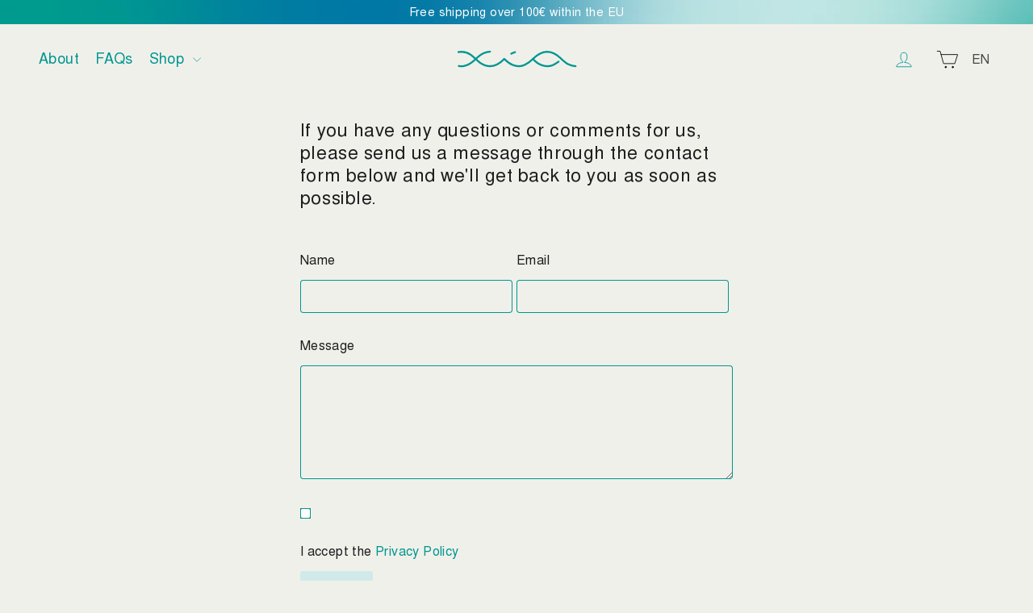

--- FILE ---
content_type: text/html; charset=utf-8
request_url: https://xia-pleasureobjects.com/pages/contact
body_size: 33271
content:
<!doctype html>
<html class="no-js" lang="en" dir="ltr">
  
  
  


  
<head>
  <meta charset="utf-8">
  <meta http-equiv="X-UA-Compatible" content="IE=edge,chrome=1">
  <!-- Make sure it respects the right width of the device and doesn't scale in mobile res -->
  <meta name="viewport" content="width=device-width, initial-scale=1, user-scalable=no">
  <meta name="theme-color" content="#111111">
  
  <link rel="canonical" href="https://xia-pleasureobjects.com/pages/contact">
  <link rel="preconnect" href="https://cdn.shopify.com">
  <link rel="preconnect" href="https://fonts.shopifycdn.com">
  <link rel="dns-prefetch" href="https://productreviews.shopifycdn.com">
  <link rel="dns-prefetch" href="https://ajax.googleapis.com">
  <link rel="dns-prefetch" href="https://maps.googleapis.com">
  <link rel="dns-prefetch" href="https://maps.gstatic.com"><link rel="shortcut icon" href="//xia-pleasureobjects.com/cdn/shop/files/xia-favicon_32x32.png?v=1650994056" type="image/png" /><title>Contact
&ndash; Xia Pleasure Objects
</title>
<meta name="description" content="Contact If you have any questions or comments for us, please send us a message through the contact form and we&#39;ll get back to you as soon as possible."><meta property="og:site_name" content="Xia Pleasure Objects">
  <meta property="og:url" content="https://xia-pleasureobjects.com/pages/contact">
  <meta property="og:title" content="Contact">
  <meta property="og:type" content="website">
  <meta property="og:description" content="Contact If you have any questions or comments for us, please send us a message through the contact form and we&#39;ll get back to you as soon as possible."><meta property="og:image" content="http://xia-pleasureobjects.com/cdn/shop/files/shopify-img01.jpg?v=1650993916">
    <meta property="og:image:secure_url" content="https://xia-pleasureobjects.com/cdn/shop/files/shopify-img01.jpg?v=1650993916">
    <meta property="og:image:width" content="2025">
    <meta property="og:image:height" content="1350"><meta name="twitter:site" content="@">
  <meta name="twitter:card" content="summary_large_image">
  <meta name="twitter:title" content="Contact">
  <meta name="twitter:description" content="Contact If you have any questions or comments for us, please send us a message through the contact form and we&#39;ll get back to you as soon as possible.">
<style data-shopify>@font-face {
  font-family: Quicksand;
  font-weight: 400;
  font-style: normal;
  font-display: swap;
  src: url("//xia-pleasureobjects.com/cdn/fonts/quicksand/quicksand_n4.bf8322a9d1da765aa396ad7b6eeb81930a6214de.woff2") format("woff2"),
       url("//xia-pleasureobjects.com/cdn/fonts/quicksand/quicksand_n4.fa4cbd232d3483059e72b11f7239959a64c98426.woff") format("woff");
}

  @font-face {
  font-family: "Instrument Sans";
  font-weight: 400;
  font-style: normal;
  font-display: swap;
  src: url("//xia-pleasureobjects.com/cdn/fonts/instrument_sans/instrumentsans_n4.db86542ae5e1596dbdb28c279ae6c2086c4c5bfa.woff2") format("woff2"),
       url("//xia-pleasureobjects.com/cdn/fonts/instrument_sans/instrumentsans_n4.510f1b081e58d08c30978f465518799851ef6d8b.woff") format("woff");
}


  @font-face {
  font-family: "Instrument Sans";
  font-weight: 600;
  font-style: normal;
  font-display: swap;
  src: url("//xia-pleasureobjects.com/cdn/fonts/instrument_sans/instrumentsans_n6.27dc66245013a6f7f317d383a3cc9a0c347fb42d.woff2") format("woff2"),
       url("//xia-pleasureobjects.com/cdn/fonts/instrument_sans/instrumentsans_n6.1a71efbeeb140ec495af80aad612ad55e19e6d0e.woff") format("woff");
}

  @font-face {
  font-family: "Instrument Sans";
  font-weight: 400;
  font-style: italic;
  font-display: swap;
  src: url("//xia-pleasureobjects.com/cdn/fonts/instrument_sans/instrumentsans_i4.028d3c3cd8d085648c808ceb20cd2fd1eb3560e5.woff2") format("woff2"),
       url("//xia-pleasureobjects.com/cdn/fonts/instrument_sans/instrumentsans_i4.7e90d82df8dee29a99237cd19cc529d2206706a2.woff") format("woff");
}

  @font-face {
  font-family: "Instrument Sans";
  font-weight: 600;
  font-style: italic;
  font-display: swap;
  src: url("//xia-pleasureobjects.com/cdn/fonts/instrument_sans/instrumentsans_i6.ba8063f6adfa1e7ffe690cc5efa600a1e0a8ec32.woff2") format("woff2"),
       url("//xia-pleasureobjects.com/cdn/fonts/instrument_sans/instrumentsans_i6.a5bb29b76a0bb820ddaa9417675a5d0bafaa8c1f.woff") format("woff");
}

</style><link href="//xia-pleasureobjects.com/cdn/shop/t/8/assets/theme.css?v=19875625173822895691701958222" rel="stylesheet" type="text/css" media="all" />
<style data-shopify>:root {
    --typeHeaderPrimary: Quicksand;
    --typeHeaderFallback: sans-serif;
    --typeHeaderSize: 34px;
    --typeHeaderWeight: 400;
    --typeHeaderLineHeight: 1.2;
    --typeHeaderSpacing: 0.05em;

    --typeBasePrimary:"Instrument Sans";
    --typeBaseFallback:sans-serif;
    --typeBaseSize: 16px;
    --typeBaseWeight: 400;
    --typeBaseLineHeight: 1.6;
    --typeBaseSpacing: 0.025em;

    --iconWeight: 2px;
    --iconLinecaps: round;
  }

  
.collection-hero__content:before,
  .hero__image-wrapper:before,
  .hero__media:before {
    background-image: linear-gradient(to bottom, rgba(0, 0, 0, 0.0) 0%, rgba(0, 0, 0, 0.0) 40%, rgba(0, 0, 0, 0.26) 100%);
  }

  .skrim__item-content .skrim__overlay:after {
    background-image: linear-gradient(to bottom, rgba(0, 0, 0, 0.0) 30%, rgba(0, 0, 0, 0.26) 100%);
  }

  .placeholder-content {
    background-image: linear-gradient(100deg, #ffffff 40%, #f7f7f7 63%, #ffffff 79%);
  }</style><script>
    document.documentElement.className = document.documentElement.className.replace('no-js', 'js');

    window.theme = window.theme || {};
    theme.routes = {
      home: "/",
      cart: "/cart.js",
      cartPage: "/cart",
      cartAdd: "/cart/add.js",
      cartChange: "/cart/change.js"
    };
    theme.strings = {
      soldOut: "Sold Out",
      unavailable: "Unavailable",
      stockLabel: "[count] in stock",
      willNotShipUntil: "Will not ship until [date]",
      willBeInStockAfter: "Will be in stock after [date]",
      waitingForStock: "Inventory on the way",
      cartSavings: "You're saving [savings]",
      cartEmpty: "Your cart is currently empty.",
      cartTermsConfirmation: "You must agree with the terms and conditions of sales to check out",
      searchCollections: "Collections:",
      searchPages: "Pages:",
      searchArticles: "Articles:"
    };
    theme.settings = {
      dynamicVariantsEnable: true,
      dynamicVariantType: "button",
      cartType: "drawer",
      isCustomerTemplate: false,
      moneyFormat: "€{{amount_with_comma_separator}}",
      predictiveSearch: false,
      predictiveSearchType: "product,article,page,collection",
      inventoryThreshold: 10,
      quickView: false,
      themeName: 'Motion',
      themeVersion: "7.2.0"
    };
  </script>

  <script>window.performance && window.performance.mark && window.performance.mark('shopify.content_for_header.start');</script><meta id="shopify-digital-wallet" name="shopify-digital-wallet" content="/55763435698/digital_wallets/dialog">
<meta name="shopify-checkout-api-token" content="2fa69c97df05edaec71d873c48167aff">
<meta id="in-context-paypal-metadata" data-shop-id="55763435698" data-venmo-supported="false" data-environment="production" data-locale="en_US" data-paypal-v4="true" data-currency="EUR">
<link rel="alternate" hreflang="x-default" href="https://xia-pleasureobjects.com/pages/contact">
<link rel="alternate" hreflang="en" href="https://xia-pleasureobjects.com/pages/contact">
<link rel="alternate" hreflang="es" href="https://xia-pleasureobjects.com/es/pages/contact">
<link rel="alternate" hreflang="de" href="https://xia-pleasureobjects.com/de/pages/contact">
<link rel="alternate" hreflang="en-AU" href="https://xia-pleasureobjects.com/en-au/pages/contact">
<link rel="alternate" hreflang="en-CA" href="https://xia-pleasureobjects.com/en-ca/pages/contact">
<link rel="alternate" hreflang="de-CA" href="https://xia-pleasureobjects.com/de-ca/pages/contact">
<script async="async" src="/checkouts/internal/preloads.js?locale=en-DE"></script>
<script id="shopify-features" type="application/json">{"accessToken":"2fa69c97df05edaec71d873c48167aff","betas":["rich-media-storefront-analytics"],"domain":"xia-pleasureobjects.com","predictiveSearch":true,"shopId":55763435698,"locale":"en"}</script>
<script>var Shopify = Shopify || {};
Shopify.shop = "xia-pleasure-objects.myshopify.com";
Shopify.locale = "en";
Shopify.currency = {"active":"EUR","rate":"1.0"};
Shopify.country = "DE";
Shopify.theme = {"name":"Motion-v7.2.0","id":124795093170,"schema_name":"Motion","schema_version":"7.2.0","theme_store_id":null,"role":"main"};
Shopify.theme.handle = "null";
Shopify.theme.style = {"id":null,"handle":null};
Shopify.cdnHost = "xia-pleasureobjects.com/cdn";
Shopify.routes = Shopify.routes || {};
Shopify.routes.root = "/";</script>
<script type="module">!function(o){(o.Shopify=o.Shopify||{}).modules=!0}(window);</script>
<script>!function(o){function n(){var o=[];function n(){o.push(Array.prototype.slice.apply(arguments))}return n.q=o,n}var t=o.Shopify=o.Shopify||{};t.loadFeatures=n(),t.autoloadFeatures=n()}(window);</script>
<script id="shop-js-analytics" type="application/json">{"pageType":"page"}</script>
<script defer="defer" async type="module" src="//xia-pleasureobjects.com/cdn/shopifycloud/shop-js/modules/v2/client.init-shop-cart-sync_C5BV16lS.en.esm.js"></script>
<script defer="defer" async type="module" src="//xia-pleasureobjects.com/cdn/shopifycloud/shop-js/modules/v2/chunk.common_CygWptCX.esm.js"></script>
<script type="module">
  await import("//xia-pleasureobjects.com/cdn/shopifycloud/shop-js/modules/v2/client.init-shop-cart-sync_C5BV16lS.en.esm.js");
await import("//xia-pleasureobjects.com/cdn/shopifycloud/shop-js/modules/v2/chunk.common_CygWptCX.esm.js");

  window.Shopify.SignInWithShop?.initShopCartSync?.({"fedCMEnabled":true,"windoidEnabled":true});

</script>
<script>(function() {
  var isLoaded = false;
  function asyncLoad() {
    if (isLoaded) return;
    isLoaded = true;
    var urls = ["https:\/\/storage.nfcube.com\/instafeed-05b47110f5560e47cc06c7aee70f28e4.js?shop=xia-pleasure-objects.myshopify.com"];
    for (var i = 0; i < urls.length; i++) {
      var s = document.createElement('script');
      s.type = 'text/javascript';
      s.async = true;
      s.src = urls[i];
      var x = document.getElementsByTagName('script')[0];
      x.parentNode.insertBefore(s, x);
    }
  };
  if(window.attachEvent) {
    window.attachEvent('onload', asyncLoad);
  } else {
    window.addEventListener('load', asyncLoad, false);
  }
})();</script>
<script id="__st">var __st={"a":55763435698,"offset":3600,"reqid":"a867a80b-29ec-4ce2-b2a8-ba1fbb6128f4-1768839084","pageurl":"xia-pleasureobjects.com\/pages\/contact","s":"pages-87241162930","u":"ac2a2fb1a2e6","p":"page","rtyp":"page","rid":87241162930};</script>
<script>window.ShopifyPaypalV4VisibilityTracking = true;</script>
<script id="captcha-bootstrap">!function(){'use strict';const t='contact',e='account',n='new_comment',o=[[t,t],['blogs',n],['comments',n],[t,'customer']],c=[[e,'customer_login'],[e,'guest_login'],[e,'recover_customer_password'],[e,'create_customer']],r=t=>t.map((([t,e])=>`form[action*='/${t}']:not([data-nocaptcha='true']) input[name='form_type'][value='${e}']`)).join(','),a=t=>()=>t?[...document.querySelectorAll(t)].map((t=>t.form)):[];function s(){const t=[...o],e=r(t);return a(e)}const i='password',u='form_key',d=['recaptcha-v3-token','g-recaptcha-response','h-captcha-response',i],f=()=>{try{return window.sessionStorage}catch{return}},m='__shopify_v',_=t=>t.elements[u];function p(t,e,n=!1){try{const o=window.sessionStorage,c=JSON.parse(o.getItem(e)),{data:r}=function(t){const{data:e,action:n}=t;return t[m]||n?{data:e,action:n}:{data:t,action:n}}(c);for(const[e,n]of Object.entries(r))t.elements[e]&&(t.elements[e].value=n);n&&o.removeItem(e)}catch(o){console.error('form repopulation failed',{error:o})}}const l='form_type',E='cptcha';function T(t){t.dataset[E]=!0}const w=window,h=w.document,L='Shopify',v='ce_forms',y='captcha';let A=!1;((t,e)=>{const n=(g='f06e6c50-85a8-45c8-87d0-21a2b65856fe',I='https://cdn.shopify.com/shopifycloud/storefront-forms-hcaptcha/ce_storefront_forms_captcha_hcaptcha.v1.5.2.iife.js',D={infoText:'Protected by hCaptcha',privacyText:'Privacy',termsText:'Terms'},(t,e,n)=>{const o=w[L][v],c=o.bindForm;if(c)return c(t,g,e,D).then(n);var r;o.q.push([[t,g,e,D],n]),r=I,A||(h.body.append(Object.assign(h.createElement('script'),{id:'captcha-provider',async:!0,src:r})),A=!0)});var g,I,D;w[L]=w[L]||{},w[L][v]=w[L][v]||{},w[L][v].q=[],w[L][y]=w[L][y]||{},w[L][y].protect=function(t,e){n(t,void 0,e),T(t)},Object.freeze(w[L][y]),function(t,e,n,w,h,L){const[v,y,A,g]=function(t,e,n){const i=e?o:[],u=t?c:[],d=[...i,...u],f=r(d),m=r(i),_=r(d.filter((([t,e])=>n.includes(e))));return[a(f),a(m),a(_),s()]}(w,h,L),I=t=>{const e=t.target;return e instanceof HTMLFormElement?e:e&&e.form},D=t=>v().includes(t);t.addEventListener('submit',(t=>{const e=I(t);if(!e)return;const n=D(e)&&!e.dataset.hcaptchaBound&&!e.dataset.recaptchaBound,o=_(e),c=g().includes(e)&&(!o||!o.value);(n||c)&&t.preventDefault(),c&&!n&&(function(t){try{if(!f())return;!function(t){const e=f();if(!e)return;const n=_(t);if(!n)return;const o=n.value;o&&e.removeItem(o)}(t);const e=Array.from(Array(32),(()=>Math.random().toString(36)[2])).join('');!function(t,e){_(t)||t.append(Object.assign(document.createElement('input'),{type:'hidden',name:u})),t.elements[u].value=e}(t,e),function(t,e){const n=f();if(!n)return;const o=[...t.querySelectorAll(`input[type='${i}']`)].map((({name:t})=>t)),c=[...d,...o],r={};for(const[a,s]of new FormData(t).entries())c.includes(a)||(r[a]=s);n.setItem(e,JSON.stringify({[m]:1,action:t.action,data:r}))}(t,e)}catch(e){console.error('failed to persist form',e)}}(e),e.submit())}));const S=(t,e)=>{t&&!t.dataset[E]&&(n(t,e.some((e=>e===t))),T(t))};for(const o of['focusin','change'])t.addEventListener(o,(t=>{const e=I(t);D(e)&&S(e,y())}));const B=e.get('form_key'),M=e.get(l),P=B&&M;t.addEventListener('DOMContentLoaded',(()=>{const t=y();if(P)for(const e of t)e.elements[l].value===M&&p(e,B);[...new Set([...A(),...v().filter((t=>'true'===t.dataset.shopifyCaptcha))])].forEach((e=>S(e,t)))}))}(h,new URLSearchParams(w.location.search),n,t,e,['guest_login'])})(!0,!0)}();</script>
<script integrity="sha256-4kQ18oKyAcykRKYeNunJcIwy7WH5gtpwJnB7kiuLZ1E=" data-source-attribution="shopify.loadfeatures" defer="defer" src="//xia-pleasureobjects.com/cdn/shopifycloud/storefront/assets/storefront/load_feature-a0a9edcb.js" crossorigin="anonymous"></script>
<script data-source-attribution="shopify.dynamic_checkout.dynamic.init">var Shopify=Shopify||{};Shopify.PaymentButton=Shopify.PaymentButton||{isStorefrontPortableWallets:!0,init:function(){window.Shopify.PaymentButton.init=function(){};var t=document.createElement("script");t.src="https://xia-pleasureobjects.com/cdn/shopifycloud/portable-wallets/latest/portable-wallets.en.js",t.type="module",document.head.appendChild(t)}};
</script>
<script data-source-attribution="shopify.dynamic_checkout.buyer_consent">
  function portableWalletsHideBuyerConsent(e){var t=document.getElementById("shopify-buyer-consent"),n=document.getElementById("shopify-subscription-policy-button");t&&n&&(t.classList.add("hidden"),t.setAttribute("aria-hidden","true"),n.removeEventListener("click",e))}function portableWalletsShowBuyerConsent(e){var t=document.getElementById("shopify-buyer-consent"),n=document.getElementById("shopify-subscription-policy-button");t&&n&&(t.classList.remove("hidden"),t.removeAttribute("aria-hidden"),n.addEventListener("click",e))}window.Shopify?.PaymentButton&&(window.Shopify.PaymentButton.hideBuyerConsent=portableWalletsHideBuyerConsent,window.Shopify.PaymentButton.showBuyerConsent=portableWalletsShowBuyerConsent);
</script>
<script data-source-attribution="shopify.dynamic_checkout.cart.bootstrap">document.addEventListener("DOMContentLoaded",(function(){function t(){return document.querySelector("shopify-accelerated-checkout-cart, shopify-accelerated-checkout")}if(t())Shopify.PaymentButton.init();else{new MutationObserver((function(e,n){t()&&(Shopify.PaymentButton.init(),n.disconnect())})).observe(document.body,{childList:!0,subtree:!0})}}));
</script>
<script id='scb4127' type='text/javascript' async='' src='https://xia-pleasureobjects.com/cdn/shopifycloud/privacy-banner/storefront-banner.js'></script><link id="shopify-accelerated-checkout-styles" rel="stylesheet" media="screen" href="https://xia-pleasureobjects.com/cdn/shopifycloud/portable-wallets/latest/accelerated-checkout-backwards-compat.css" crossorigin="anonymous">
<style id="shopify-accelerated-checkout-cart">
        #shopify-buyer-consent {
  margin-top: 1em;
  display: inline-block;
  width: 100%;
}

#shopify-buyer-consent.hidden {
  display: none;
}

#shopify-subscription-policy-button {
  background: none;
  border: none;
  padding: 0;
  text-decoration: underline;
  font-size: inherit;
  cursor: pointer;
}

#shopify-subscription-policy-button::before {
  box-shadow: none;
}

      </style>

<script>window.performance && window.performance.mark && window.performance.mark('shopify.content_for_header.end');</script>

  <script src="//xia-pleasureobjects.com/cdn/shop/t/8/assets/vendor-scripts-v12.js" defer="defer"></script><link rel="preload" as="style" href="//xia-pleasureobjects.com/cdn/shop/t/8/assets/currency-flags.css" onload="this.onload=null;this.rel='stylesheet'">
    <link rel="stylesheet" href="//xia-pleasureobjects.com/cdn/shop/t/8/assets/currency-flags.css"><script src="//xia-pleasureobjects.com/cdn/shop/t/8/assets/theme.min.js?v=15678568836391943161626321861" defer="defer"></script><script src="https://cdn.shopify.com/extensions/019bb13b-e701-7f34-b935-c9e8620fd922/tms-prod-148/assets/tms-translator.min.js" type="text/javascript" defer="defer"></script>
<link href="https://monorail-edge.shopifysvc.com" rel="dns-prefetch">
<script>(function(){if ("sendBeacon" in navigator && "performance" in window) {try {var session_token_from_headers = performance.getEntriesByType('navigation')[0].serverTiming.find(x => x.name == '_s').description;} catch {var session_token_from_headers = undefined;}var session_cookie_matches = document.cookie.match(/_shopify_s=([^;]*)/);var session_token_from_cookie = session_cookie_matches && session_cookie_matches.length === 2 ? session_cookie_matches[1] : "";var session_token = session_token_from_headers || session_token_from_cookie || "";function handle_abandonment_event(e) {var entries = performance.getEntries().filter(function(entry) {return /monorail-edge.shopifysvc.com/.test(entry.name);});if (!window.abandonment_tracked && entries.length === 0) {window.abandonment_tracked = true;var currentMs = Date.now();var navigation_start = performance.timing.navigationStart;var payload = {shop_id: 55763435698,url: window.location.href,navigation_start,duration: currentMs - navigation_start,session_token,page_type: "page"};window.navigator.sendBeacon("https://monorail-edge.shopifysvc.com/v1/produce", JSON.stringify({schema_id: "online_store_buyer_site_abandonment/1.1",payload: payload,metadata: {event_created_at_ms: currentMs,event_sent_at_ms: currentMs}}));}}window.addEventListener('pagehide', handle_abandonment_event);}}());</script>
<script id="web-pixels-manager-setup">(function e(e,d,r,n,o){if(void 0===o&&(o={}),!Boolean(null===(a=null===(i=window.Shopify)||void 0===i?void 0:i.analytics)||void 0===a?void 0:a.replayQueue)){var i,a;window.Shopify=window.Shopify||{};var t=window.Shopify;t.analytics=t.analytics||{};var s=t.analytics;s.replayQueue=[],s.publish=function(e,d,r){return s.replayQueue.push([e,d,r]),!0};try{self.performance.mark("wpm:start")}catch(e){}var l=function(){var e={modern:/Edge?\/(1{2}[4-9]|1[2-9]\d|[2-9]\d{2}|\d{4,})\.\d+(\.\d+|)|Firefox\/(1{2}[4-9]|1[2-9]\d|[2-9]\d{2}|\d{4,})\.\d+(\.\d+|)|Chrom(ium|e)\/(9{2}|\d{3,})\.\d+(\.\d+|)|(Maci|X1{2}).+ Version\/(15\.\d+|(1[6-9]|[2-9]\d|\d{3,})\.\d+)([,.]\d+|)( \(\w+\)|)( Mobile\/\w+|) Safari\/|Chrome.+OPR\/(9{2}|\d{3,})\.\d+\.\d+|(CPU[ +]OS|iPhone[ +]OS|CPU[ +]iPhone|CPU IPhone OS|CPU iPad OS)[ +]+(15[._]\d+|(1[6-9]|[2-9]\d|\d{3,})[._]\d+)([._]\d+|)|Android:?[ /-](13[3-9]|1[4-9]\d|[2-9]\d{2}|\d{4,})(\.\d+|)(\.\d+|)|Android.+Firefox\/(13[5-9]|1[4-9]\d|[2-9]\d{2}|\d{4,})\.\d+(\.\d+|)|Android.+Chrom(ium|e)\/(13[3-9]|1[4-9]\d|[2-9]\d{2}|\d{4,})\.\d+(\.\d+|)|SamsungBrowser\/([2-9]\d|\d{3,})\.\d+/,legacy:/Edge?\/(1[6-9]|[2-9]\d|\d{3,})\.\d+(\.\d+|)|Firefox\/(5[4-9]|[6-9]\d|\d{3,})\.\d+(\.\d+|)|Chrom(ium|e)\/(5[1-9]|[6-9]\d|\d{3,})\.\d+(\.\d+|)([\d.]+$|.*Safari\/(?![\d.]+ Edge\/[\d.]+$))|(Maci|X1{2}).+ Version\/(10\.\d+|(1[1-9]|[2-9]\d|\d{3,})\.\d+)([,.]\d+|)( \(\w+\)|)( Mobile\/\w+|) Safari\/|Chrome.+OPR\/(3[89]|[4-9]\d|\d{3,})\.\d+\.\d+|(CPU[ +]OS|iPhone[ +]OS|CPU[ +]iPhone|CPU IPhone OS|CPU iPad OS)[ +]+(10[._]\d+|(1[1-9]|[2-9]\d|\d{3,})[._]\d+)([._]\d+|)|Android:?[ /-](13[3-9]|1[4-9]\d|[2-9]\d{2}|\d{4,})(\.\d+|)(\.\d+|)|Mobile Safari.+OPR\/([89]\d|\d{3,})\.\d+\.\d+|Android.+Firefox\/(13[5-9]|1[4-9]\d|[2-9]\d{2}|\d{4,})\.\d+(\.\d+|)|Android.+Chrom(ium|e)\/(13[3-9]|1[4-9]\d|[2-9]\d{2}|\d{4,})\.\d+(\.\d+|)|Android.+(UC? ?Browser|UCWEB|U3)[ /]?(15\.([5-9]|\d{2,})|(1[6-9]|[2-9]\d|\d{3,})\.\d+)\.\d+|SamsungBrowser\/(5\.\d+|([6-9]|\d{2,})\.\d+)|Android.+MQ{2}Browser\/(14(\.(9|\d{2,})|)|(1[5-9]|[2-9]\d|\d{3,})(\.\d+|))(\.\d+|)|K[Aa][Ii]OS\/(3\.\d+|([4-9]|\d{2,})\.\d+)(\.\d+|)/},d=e.modern,r=e.legacy,n=navigator.userAgent;return n.match(d)?"modern":n.match(r)?"legacy":"unknown"}(),u="modern"===l?"modern":"legacy",c=(null!=n?n:{modern:"",legacy:""})[u],f=function(e){return[e.baseUrl,"/wpm","/b",e.hashVersion,"modern"===e.buildTarget?"m":"l",".js"].join("")}({baseUrl:d,hashVersion:r,buildTarget:u}),m=function(e){var d=e.version,r=e.bundleTarget,n=e.surface,o=e.pageUrl,i=e.monorailEndpoint;return{emit:function(e){var a=e.status,t=e.errorMsg,s=(new Date).getTime(),l=JSON.stringify({metadata:{event_sent_at_ms:s},events:[{schema_id:"web_pixels_manager_load/3.1",payload:{version:d,bundle_target:r,page_url:o,status:a,surface:n,error_msg:t},metadata:{event_created_at_ms:s}}]});if(!i)return console&&console.warn&&console.warn("[Web Pixels Manager] No Monorail endpoint provided, skipping logging."),!1;try{return self.navigator.sendBeacon.bind(self.navigator)(i,l)}catch(e){}var u=new XMLHttpRequest;try{return u.open("POST",i,!0),u.setRequestHeader("Content-Type","text/plain"),u.send(l),!0}catch(e){return console&&console.warn&&console.warn("[Web Pixels Manager] Got an unhandled error while logging to Monorail."),!1}}}}({version:r,bundleTarget:l,surface:e.surface,pageUrl:self.location.href,monorailEndpoint:e.monorailEndpoint});try{o.browserTarget=l,function(e){var d=e.src,r=e.async,n=void 0===r||r,o=e.onload,i=e.onerror,a=e.sri,t=e.scriptDataAttributes,s=void 0===t?{}:t,l=document.createElement("script"),u=document.querySelector("head"),c=document.querySelector("body");if(l.async=n,l.src=d,a&&(l.integrity=a,l.crossOrigin="anonymous"),s)for(var f in s)if(Object.prototype.hasOwnProperty.call(s,f))try{l.dataset[f]=s[f]}catch(e){}if(o&&l.addEventListener("load",o),i&&l.addEventListener("error",i),u)u.appendChild(l);else{if(!c)throw new Error("Did not find a head or body element to append the script");c.appendChild(l)}}({src:f,async:!0,onload:function(){if(!function(){var e,d;return Boolean(null===(d=null===(e=window.Shopify)||void 0===e?void 0:e.analytics)||void 0===d?void 0:d.initialized)}()){var d=window.webPixelsManager.init(e)||void 0;if(d){var r=window.Shopify.analytics;r.replayQueue.forEach((function(e){var r=e[0],n=e[1],o=e[2];d.publishCustomEvent(r,n,o)})),r.replayQueue=[],r.publish=d.publishCustomEvent,r.visitor=d.visitor,r.initialized=!0}}},onerror:function(){return m.emit({status:"failed",errorMsg:"".concat(f," has failed to load")})},sri:function(e){var d=/^sha384-[A-Za-z0-9+/=]+$/;return"string"==typeof e&&d.test(e)}(c)?c:"",scriptDataAttributes:o}),m.emit({status:"loading"})}catch(e){m.emit({status:"failed",errorMsg:(null==e?void 0:e.message)||"Unknown error"})}}})({shopId: 55763435698,storefrontBaseUrl: "https://xia-pleasureobjects.com",extensionsBaseUrl: "https://extensions.shopifycdn.com/cdn/shopifycloud/web-pixels-manager",monorailEndpoint: "https://monorail-edge.shopifysvc.com/unstable/produce_batch",surface: "storefront-renderer",enabledBetaFlags: ["2dca8a86"],webPixelsConfigList: [{"id":"shopify-app-pixel","configuration":"{}","eventPayloadVersion":"v1","runtimeContext":"STRICT","scriptVersion":"0450","apiClientId":"shopify-pixel","type":"APP","privacyPurposes":["ANALYTICS","MARKETING"]},{"id":"shopify-custom-pixel","eventPayloadVersion":"v1","runtimeContext":"LAX","scriptVersion":"0450","apiClientId":"shopify-pixel","type":"CUSTOM","privacyPurposes":["ANALYTICS","MARKETING"]}],isMerchantRequest: false,initData: {"shop":{"name":"Xia Pleasure Objects","paymentSettings":{"currencyCode":"EUR"},"myshopifyDomain":"xia-pleasure-objects.myshopify.com","countryCode":"DE","storefrontUrl":"https:\/\/xia-pleasureobjects.com"},"customer":null,"cart":null,"checkout":null,"productVariants":[],"purchasingCompany":null},},"https://xia-pleasureobjects.com/cdn","fcfee988w5aeb613cpc8e4bc33m6693e112",{"modern":"","legacy":""},{"shopId":"55763435698","storefrontBaseUrl":"https:\/\/xia-pleasureobjects.com","extensionBaseUrl":"https:\/\/extensions.shopifycdn.com\/cdn\/shopifycloud\/web-pixels-manager","surface":"storefront-renderer","enabledBetaFlags":"[\"2dca8a86\"]","isMerchantRequest":"false","hashVersion":"fcfee988w5aeb613cpc8e4bc33m6693e112","publish":"custom","events":"[[\"page_viewed\",{}]]"});</script><script>
  window.ShopifyAnalytics = window.ShopifyAnalytics || {};
  window.ShopifyAnalytics.meta = window.ShopifyAnalytics.meta || {};
  window.ShopifyAnalytics.meta.currency = 'EUR';
  var meta = {"page":{"pageType":"page","resourceType":"page","resourceId":87241162930,"requestId":"a867a80b-29ec-4ce2-b2a8-ba1fbb6128f4-1768839084"}};
  for (var attr in meta) {
    window.ShopifyAnalytics.meta[attr] = meta[attr];
  }
</script>
<script class="analytics">
  (function () {
    var customDocumentWrite = function(content) {
      var jquery = null;

      if (window.jQuery) {
        jquery = window.jQuery;
      } else if (window.Checkout && window.Checkout.$) {
        jquery = window.Checkout.$;
      }

      if (jquery) {
        jquery('body').append(content);
      }
    };

    var hasLoggedConversion = function(token) {
      if (token) {
        return document.cookie.indexOf('loggedConversion=' + token) !== -1;
      }
      return false;
    }

    var setCookieIfConversion = function(token) {
      if (token) {
        var twoMonthsFromNow = new Date(Date.now());
        twoMonthsFromNow.setMonth(twoMonthsFromNow.getMonth() + 2);

        document.cookie = 'loggedConversion=' + token + '; expires=' + twoMonthsFromNow;
      }
    }

    var trekkie = window.ShopifyAnalytics.lib = window.trekkie = window.trekkie || [];
    if (trekkie.integrations) {
      return;
    }
    trekkie.methods = [
      'identify',
      'page',
      'ready',
      'track',
      'trackForm',
      'trackLink'
    ];
    trekkie.factory = function(method) {
      return function() {
        var args = Array.prototype.slice.call(arguments);
        args.unshift(method);
        trekkie.push(args);
        return trekkie;
      };
    };
    for (var i = 0; i < trekkie.methods.length; i++) {
      var key = trekkie.methods[i];
      trekkie[key] = trekkie.factory(key);
    }
    trekkie.load = function(config) {
      trekkie.config = config || {};
      trekkie.config.initialDocumentCookie = document.cookie;
      var first = document.getElementsByTagName('script')[0];
      var script = document.createElement('script');
      script.type = 'text/javascript';
      script.onerror = function(e) {
        var scriptFallback = document.createElement('script');
        scriptFallback.type = 'text/javascript';
        scriptFallback.onerror = function(error) {
                var Monorail = {
      produce: function produce(monorailDomain, schemaId, payload) {
        var currentMs = new Date().getTime();
        var event = {
          schema_id: schemaId,
          payload: payload,
          metadata: {
            event_created_at_ms: currentMs,
            event_sent_at_ms: currentMs
          }
        };
        return Monorail.sendRequest("https://" + monorailDomain + "/v1/produce", JSON.stringify(event));
      },
      sendRequest: function sendRequest(endpointUrl, payload) {
        // Try the sendBeacon API
        if (window && window.navigator && typeof window.navigator.sendBeacon === 'function' && typeof window.Blob === 'function' && !Monorail.isIos12()) {
          var blobData = new window.Blob([payload], {
            type: 'text/plain'
          });

          if (window.navigator.sendBeacon(endpointUrl, blobData)) {
            return true;
          } // sendBeacon was not successful

        } // XHR beacon

        var xhr = new XMLHttpRequest();

        try {
          xhr.open('POST', endpointUrl);
          xhr.setRequestHeader('Content-Type', 'text/plain');
          xhr.send(payload);
        } catch (e) {
          console.log(e);
        }

        return false;
      },
      isIos12: function isIos12() {
        return window.navigator.userAgent.lastIndexOf('iPhone; CPU iPhone OS 12_') !== -1 || window.navigator.userAgent.lastIndexOf('iPad; CPU OS 12_') !== -1;
      }
    };
    Monorail.produce('monorail-edge.shopifysvc.com',
      'trekkie_storefront_load_errors/1.1',
      {shop_id: 55763435698,
      theme_id: 124795093170,
      app_name: "storefront",
      context_url: window.location.href,
      source_url: "//xia-pleasureobjects.com/cdn/s/trekkie.storefront.cd680fe47e6c39ca5d5df5f0a32d569bc48c0f27.min.js"});

        };
        scriptFallback.async = true;
        scriptFallback.src = '//xia-pleasureobjects.com/cdn/s/trekkie.storefront.cd680fe47e6c39ca5d5df5f0a32d569bc48c0f27.min.js';
        first.parentNode.insertBefore(scriptFallback, first);
      };
      script.async = true;
      script.src = '//xia-pleasureobjects.com/cdn/s/trekkie.storefront.cd680fe47e6c39ca5d5df5f0a32d569bc48c0f27.min.js';
      first.parentNode.insertBefore(script, first);
    };
    trekkie.load(
      {"Trekkie":{"appName":"storefront","development":false,"defaultAttributes":{"shopId":55763435698,"isMerchantRequest":null,"themeId":124795093170,"themeCityHash":"16485272463492995701","contentLanguage":"en","currency":"EUR","eventMetadataId":"c5891331-f08a-445a-9b27-f7e072f92639"},"isServerSideCookieWritingEnabled":true,"monorailRegion":"shop_domain","enabledBetaFlags":["65f19447"]},"Session Attribution":{},"S2S":{"facebookCapiEnabled":false,"source":"trekkie-storefront-renderer","apiClientId":580111}}
    );

    var loaded = false;
    trekkie.ready(function() {
      if (loaded) return;
      loaded = true;

      window.ShopifyAnalytics.lib = window.trekkie;

      var originalDocumentWrite = document.write;
      document.write = customDocumentWrite;
      try { window.ShopifyAnalytics.merchantGoogleAnalytics.call(this); } catch(error) {};
      document.write = originalDocumentWrite;

      window.ShopifyAnalytics.lib.page(null,{"pageType":"page","resourceType":"page","resourceId":87241162930,"requestId":"a867a80b-29ec-4ce2-b2a8-ba1fbb6128f4-1768839084","shopifyEmitted":true});

      var match = window.location.pathname.match(/checkouts\/(.+)\/(thank_you|post_purchase)/)
      var token = match? match[1]: undefined;
      if (!hasLoggedConversion(token)) {
        setCookieIfConversion(token);
        
      }
    });


        var eventsListenerScript = document.createElement('script');
        eventsListenerScript.async = true;
        eventsListenerScript.src = "//xia-pleasureobjects.com/cdn/shopifycloud/storefront/assets/shop_events_listener-3da45d37.js";
        document.getElementsByTagName('head')[0].appendChild(eventsListenerScript);

})();</script>
<script
  defer
  src="https://xia-pleasureobjects.com/cdn/shopifycloud/perf-kit/shopify-perf-kit-3.0.4.min.js"
  data-application="storefront-renderer"
  data-shop-id="55763435698"
  data-render-region="gcp-us-east1"
  data-page-type="page"
  data-theme-instance-id="124795093170"
  data-theme-name="Motion"
  data-theme-version="7.2.0"
  data-monorail-region="shop_domain"
  data-resource-timing-sampling-rate="10"
  data-shs="true"
  data-shs-beacon="true"
  data-shs-export-with-fetch="true"
  data-shs-logs-sample-rate="1"
  data-shs-beacon-endpoint="https://xia-pleasureobjects.com/api/collect"
></script>
</head>

  
  

    <script src="//cdn.shopify.com/s/files/something_long/assets/three.js.js?hash" type="text/javascript"></script>

  
  
<body class="template-page" data-transitions="false" data-type_header_capitalize="false" data-type_base_accent_transform="true" data-type_header_accent_transform="true" data-animate_sections="false" data-animate_underlines="false" data-animate_buttons="false" data-animate_images="true" data-animate_page_transition_style="page-slide-reveal-down" data-type_header_text_alignment="true" data-animate_images_style="fade-in">







  
  

  <a class="in-page-link visually-hidden skip-link" href="#MainContent">Skip to content</a>

  <div id="PageContainer" class="page-container">
    <div class="transition-body"><div id="shopify-section-header" class="shopify-section"><div id="NavDrawer" class="drawer drawer--left">
  <div class="drawer__contents">
    <div class="drawer__fixed-header">
      <div class="drawer__header appear-animation appear-delay-2">
        <div class="drawer__title"></div>
        <div class="drawer__close">
          <button type="button" class="drawer__close-button js-drawer-close">
            <svg aria-hidden="true" focusable="false" role="presentation" class="icon icon-close" viewBox="0 0 64 64"><path d="M19 17.61l27.12 27.13m0-27.12L19 44.74"/></svg>
            <span class="icon__fallback-text">Close menu</span>
          </button>
        </div>
      </div>
    </div>
    <div class="drawer__scrollable">
      <ul class="mobile-nav" role="navigation" aria-label="Primary"><li class="mobile-nav__item appear-animation appear-delay-3"><a href="/pages/about" class="mobile-nav__link">About</a></li><li class="mobile-nav__item appear-animation appear-delay-4"><a href="/pages/faq" class="mobile-nav__link">FAQs</a></li><li class="mobile-nav__item appear-animation appear-delay-5"><div class="mobile-nav__has-sublist"><button type="button" class="mobile-nav__link--button collapsible-trigger collapsible--auto-height" aria-controls="Linklist-3">
                    <span class="mobile-nav__faux-link">Shop</span>
                    <div class="mobile-nav__toggle">
                      <span><span class="collapsible-trigger__icon collapsible-trigger__icon--open" role="presentation">
  <svg aria-hidden="true" focusable="false" role="presentation" class="icon icon--wide icon-chevron-down" viewBox="0 0 28 16"><path d="M1.57 1.59l12.76 12.77L27.1 1.59" stroke-width="2" stroke="#000" fill="none" fill-rule="evenodd"/></svg>
</span>
</span>
                    </div>
                  </button></div><div id="Linklist-3" class="mobile-nav__sublist collapsible-content collapsible-content--all">
                <div class="collapsible-content__inner">
                  <ul class="mobile-nav__sublist"><li class="mobile-nav__item">
                        <div class="mobile-nav__child-item"><a href="/products/xia-one" class="mobile-nav__link" id="Sublabel-products-xia-one1">
                              Xia One Dildo
                            </a></div></li><li class="mobile-nav__item">
                        <div class="mobile-nav__child-item"><a href="/products/xia-x-luise-zucker-limited-xmas-package" class="mobile-nav__link" id="Sublabel-products-xia-x-luise-zucker-limited-xmas-package2">
                              Xia x Luise Zücker - Special
                            </a></div></li><li class="mobile-nav__item">
                        <div class="mobile-nav__child-item"><a href="/products/small-flaws-still-amazing" class="mobile-nav__link" id="Sublabel-products-small-flaws-still-amazing3">
                              Small Flaws, Still Amazing
                            </a></div></li><li class="mobile-nav__item">
                        <div class="mobile-nav__child-item"><a href="/products/puritan-pouch" class="mobile-nav__link" id="Sublabel-products-puritan-pouch4">
                              Puritan Pouch
                            </a></div></li><li class="mobile-nav__item">
                        <div class="mobile-nav__child-item"><a href="/products/sliquid-naturals-sassy" class="mobile-nav__link" id="Sublabel-products-sliquid-naturals-sassy5">
                              Sliquid Naturals Sassy
                            </a></div></li><li class="mobile-nav__item">
                        <div class="mobile-nav__child-item"><a href="/products/sutil-rich-body-glide" class="mobile-nav__link" id="Sublabel-products-sutil-rich-body-glide6">
                              Sutil Rich Body Glide
                            </a></div></li><li class="mobile-nav__item">
                        <div class="mobile-nav__child-item"><a href="/products/xia-one-dildo-puritan-pouch" class="mobile-nav__link" id="Sublabel-products-xia-one-dildo-puritan-pouch7">
                              Pleasure Bundle
                            </a></div></li><li class="mobile-nav__item">
                        <div class="mobile-nav__child-item"><a href="/products/xia-gift-card" class="mobile-nav__link" id="Sublabel-products-xia-gift-card8">
                              Xia Gift Card
                            </a></div></li></ul></div>
              </div></li><li class="mobile-nav__item appear-animation appear-delay-6">
              <a href="https://shopify.com/55763435698/account?locale=en&region_country=DE" class="mobile-nav__link">Log in</a>
            </li><li class="mobile-nav__spacer"></li>
      </ul>

      <ul class="mobile-nav__social"><li class="appear-animation appear-delay-7">
            <a target="_blank" rel="noopener" href="https://www.facebook.com/xia.objects" title="Xia Pleasure Objects on Facebook">
              <svg aria-hidden="true" focusable="false" role="presentation" class="icon icon-facebook" viewBox="0 0 32 32"><path fill="#444" d="M18.56 31.36V17.28h4.48l.64-5.12h-5.12v-3.2c0-1.28.64-2.56 2.56-2.56h2.56V1.28H19.2c-3.84 0-7.04 2.56-7.04 7.04v3.84H7.68v5.12h4.48v14.08h6.4z"/></svg>
              <span class="icon__fallback-text">Facebook</span>
            </a>
          </li><li class="appear-animation appear-delay-8">
            <a target="_blank" rel="noopener" href="https://instagram.com/xia.pleasureobjects" title="Xia Pleasure Objects on Instagram">
              <svg aria-hidden="true" focusable="false" role="presentation" class="icon icon-instagram" viewBox="0 0 32 32"><path fill="#444" d="M16 3.094c4.206 0 4.7.019 6.363.094 1.538.069 2.369.325 2.925.544.738.287 1.262.625 1.813 1.175s.894 1.075 1.175 1.813c.212.556.475 1.387.544 2.925.075 1.662.094 2.156.094 6.363s-.019 4.7-.094 6.363c-.069 1.538-.325 2.369-.544 2.925-.288.738-.625 1.262-1.175 1.813s-1.075.894-1.813 1.175c-.556.212-1.387.475-2.925.544-1.663.075-2.156.094-6.363.094s-4.7-.019-6.363-.094c-1.537-.069-2.369-.325-2.925-.544-.737-.288-1.263-.625-1.813-1.175s-.894-1.075-1.175-1.813c-.212-.556-.475-1.387-.544-2.925-.075-1.663-.094-2.156-.094-6.363s.019-4.7.094-6.363c.069-1.537.325-2.369.544-2.925.287-.737.625-1.263 1.175-1.813s1.075-.894 1.813-1.175c.556-.212 1.388-.475 2.925-.544 1.662-.081 2.156-.094 6.363-.094zm0-2.838c-4.275 0-4.813.019-6.494.094-1.675.075-2.819.344-3.819.731-1.037.4-1.913.944-2.788 1.819S1.486 4.656 1.08 5.688c-.387 1-.656 2.144-.731 3.825-.075 1.675-.094 2.213-.094 6.488s.019 4.813.094 6.494c.075 1.675.344 2.819.731 3.825.4 1.038.944 1.913 1.819 2.788s1.756 1.413 2.788 1.819c1 .387 2.144.656 3.825.731s2.213.094 6.494.094 4.813-.019 6.494-.094c1.675-.075 2.819-.344 3.825-.731 1.038-.4 1.913-.944 2.788-1.819s1.413-1.756 1.819-2.788c.387-1 .656-2.144.731-3.825s.094-2.212.094-6.494-.019-4.813-.094-6.494c-.075-1.675-.344-2.819-.731-3.825-.4-1.038-.944-1.913-1.819-2.788s-1.756-1.413-2.788-1.819c-1-.387-2.144-.656-3.825-.731C20.812.275 20.275.256 16 .256z"/><path fill="#444" d="M16 7.912a8.088 8.088 0 0 0 0 16.175c4.463 0 8.087-3.625 8.087-8.088s-3.625-8.088-8.088-8.088zm0 13.338a5.25 5.25 0 1 1 0-10.5 5.25 5.25 0 1 1 0 10.5zM26.294 7.594a1.887 1.887 0 1 1-3.774.002 1.887 1.887 0 0 1 3.774-.003z"/></svg>
              <span class="icon__fallback-text">Instagram</span>
            </a>
          </li></ul>
    </div>
  </div>
</div>

  <div id="CartDrawer" class="drawer drawer--right">
    <form id="CartDrawerForm" action="/cart" method="post" novalidate class="drawer__contents">
      <div class="drawer__fixed-header">
        <div class="drawer__header appear-animation appear-delay-1">
          <div class="drawer__title">Cart</div>
          <div class="drawer__close">
            <button type="button" class="drawer__close-button js-drawer-close">
              <svg aria-hidden="true" focusable="false" role="presentation" class="icon icon-close" viewBox="0 0 64 64"><path d="M19 17.61l27.12 27.13m0-27.12L19 44.74"/></svg>
              <span class="icon__fallback-text">Close cart</span>
            </button>
          </div>
        </div>
      </div>

      <div class="drawer__inner">
        <div class="drawer__scrollable">
          <div data-products class="appear-animation appear-delay-2"></div>

          
        </div>

        <div class="drawer__footer appear-animation appear-delay-4">
          <div data-discounts>
            
          </div>

          <div class="cart__item-sub cart__item-row">
            <div class="cart__subtotal">Subtotal</div>
            <div data-subtotal>€0,00</div>
          </div>

          <div class="cart__item-row cart__savings text-center hide" data-savings></div>

          <div class="cart__item-row text-center ajaxcart__note">
            <small>
              Shipping, taxes, and discount codes calculated at checkout.<br />
            </small>
          </div>

          
            <div class="cart__item-row cart__terms">
              <input type="checkbox" id="CartTermsDrawer" class="cart__terms-checkbox">
              <label for="CartTermsDrawer">
                
                  I agree with the <a href='/policies/terms-of-service' target='_blank'>terms and conditions</a>
                
              </label>
            </div>
          

          <div class="cart__checkout-wrapper">
            <button type="submit" name="checkout" data-terms-required="true" class="btn cart__checkout">
              Check out
            </button>

            
          </div>
        </div>
      </div>

      <div class="drawer__cart-empty appear-animation appear-delay-2">
        <div class="drawer__scrollable">
          Your cart is currently empty.
        </div>
      </div>
    </form>
  </div>

<style data-shopify>.site-nav__link,
  .site-nav__dropdown-link {
    font-size: 18px;
  }</style><div data-section-id="header" data-section-type="header">
  <div id="HeaderWrapper" class="header-wrapper"><div class="announcement"><span class="announcement__text announcement__text--open" data-text="free-shipping-over-100-within-the-eu">
      Free shipping over 100€ within the EU
    </span></div>

 <link href="//xia-pleasureobjects.com/cdn/shop/t/8/assets/custom.css?v=52266091003985490811701961037" rel="stylesheet" type="text/css" media="all" />

  

  
	<script src="https://code.jquery.com/jquery-3.3.1.slim.min.js"></script>	
    <script src="https://stackpath.bootstrapcdn.com/bootstrap/4.3.1/js/bootstrap.bundle.min.js"></script>
	<script src="https://cdn.jsdelivr.net/vivus/0.4.0/vivus.min.js"></script> <!-- Animation Xia logo -->



    
    <div class="tres">
    
    </div>


<!-- Modal pop-up with newsletter -->
<div id="mySizeChartModal" class="ebcf_modal">
  <div class="ebcf_modal-content">
    <span class="ebcf_close">&times;</span>
    <!-- Modal content starts here -->

  <div class="modal-popup-message">Join us and get a 10% on your first order!</div>
    
    <div id="rmOrganism"> 
      <div class="rmEmbed rmLayout--vertical rmBase"> <div data-page-type="formSubscribe" class="rmBase__body rmSubscription"> 
        <form method="post" action="https://t4ca35dfb.emailsys1a.net/52/4971/b24908692e/subscribe/form.html?_g=1639850338" class="rmBase__content"> 
      <div class="rmBase__container"> 
        <div class="rmBase__section"> 
          <div class="rmBase__el rmBase__el--input rmBase__el--label-pos-none" data-field="email"> 
            <label for="email" class="rmBase__compLabel rmBase__compLabel--hideable"> 
              Email address 
            </label> 
            <div class="rmBase__compContainer"> 
              <input type="text" name="email" id="email" placeholder="Email" value="" class="rmBase__comp--input comp__input"> 
              <div class="rmBase__compError"> 
              </div>
            </div>
          </div>
        </div>
        <div class="rmBase__section"> 
          <div class="rmBase__el rmBase__el--consent" data-field="consent_text"> 
            <div class="rmBase__comp--checkbox"> 
              I agree that my personal data can be used to receive advertising and know that I can revoke this at any time.
            </div>
          </div>
        </div>
        <div class="rmBase__section"> 
          <div class="rmBase__el rmBase__el--cta"> 
            <button type="submit" class="rmBase__comp--cta"> 
              Subscribe 
            </button> 
          </div>
        </div>
        <div class="rmBase__section"> 
          <div class="rmBase__el rmBase__el--data-privacy"> 
            <div class="rmBase__comp--privacy"> 
              <figure class="privacy__visual"> 
                <svg version="1.1" xmlns="http://www.w3.org/2000/svg" x="0" y="0" viewBox="0 0 256 256" xml:space="preserve"> 
                  <g stroke-linecap="round" stroke-linejoin="round" stroke-width="4" fill="currentColor" stroke="currentColor"> 
                  <path fill="none" stroke-miterlimit="10" d="M144.5 105v-7h-44v54c0 3.3 2.7 6 6 6M112.5 152c0 3.3-2.7 6-6 6h40c3.3 0 6-2.7 6-6v-4h-40V152z"/> 
                  <line fill="none" stroke-miterlimit="10" x1="110.5" y1="112" x2="127.5" y2="112"/> 
                  <line fill="none" stroke-miterlimit="10" x1="110.5" y1="123" x2="127.5" y2="123"/> 
                  <line fill="none" stroke-miterlimit="10" x1="110.5" y1="134" x2="122.5" y2="134"/> 
                  <polyline fill="none" stroke-miterlimit="10" points="151.5 124.5 151.5 139 144.5 134 137.5 139 137.5 124.5 "/> 
                  <circle fill="none" stroke-miterlimit="10" cx="144.5" cy="116" r="11"/> 
                  <line fill="none" stroke-miterlimit="10" x1="144.5" y1="148" x2="144.5" y2="141"/> 
                  <path fill="none" stroke-miterlimit="10" d="M127.5 3.9l-4.2 8.9 -9.7 1.2 7.2 6.7 -1.8 9.6 8.6-4.7 8.6 4.7 -1.8-9.6 7.2-6.7 -9.7-1.2L127.5 3.9zM131.7 234.5l-4.2-8.9 -4.2 8.9 -9.7 1.2 7.2 6.7 -1.8 9.6 8.6-4.7 8.6 4.7 -1.8-9.6 7.2-6.7L131.7 234.5zM252.3 124.9l-9.7-1.2 -4.2-8.9 -4.2 8.9 -9.7 1.2 7.2 6.7 -1.8 9.6 8.6-4.7 8.6 4.7 -1.8-9.6L252.3 124.9zM17.6 136.5l8.6 4.7 -1.8-9.6 7.2-6.7 -9.7-1.2 -4.2-8.9 -4.2 8.9 -9.7 1.2 7.2 6.7L9 141.2 17.6 136.5zM174.1 47.1l8.6-4.7 8.6 4.7 -1.8-9.6 7.2-6.7 -9.7-1.2 -4.2-8.9 -4.2 8.9 -9.7 1.2 7.2 6.7L174.1 47.1zM76 221.6l-4.2-8.9 -4.2 8.9 -9.7 1.2 7.2 6.7 -1.8 9.6 8.6-4.7 8.6 4.7 -1.8-9.6 7.2-6.7L76 221.6zM225.8 178.9l-4.2-8.9 -4.2 8.9 -9.7 1.2 7.2 6.7 -1.8 9.6 8.6-4.7 8.6 4.7 -1.8-9.6 7.2-6.7L225.8 178.9zM21 85.5l8.6-4.7 8.6 4.7 -1.8-9.6 7.2-6.7L33.8 68l-4.2-8.9L25.4 68l-9.7 1.2 7.2 6.7L21 85.5zM214 87.4l8.6-4.7 8.6 4.7 -1.8-9.6 7.2-6.7 -9.7-1.2 -4.2-8.9 -4.2 8.9 -9.7 1.2 7.2 6.7L214 87.4zM34.7 180.8l-4.2-8.9 -4.2 8.9 -9.7 1.2 7.2 6.7 -1.8 9.6 8.6-4.7 8.6 4.7 -1.8-9.6 7.2-6.7L34.7 180.8zM187.9 219.2l-4.2-8.9 -4.2 8.9 -9.7 1.2 7.2 6.7 -1.8 9.6 8.6-4.7 8.6 4.7 -1.8-9.6 7.2-6.7L187.9 219.2zM72.8 18.3l-4.2 8.9 -9.7 1.2 7.2 6.7 -1.8 9.6 8.6-4.7 8.6 4.7 -1.8-9.6 7.2-6.7L77 27.2 72.8 18.3z"/></g> 
                </svg> 
              </figure> 
              <p class="privacy__text"> 
                We use rapidmail to send our newsletter. When you subscribe, you consent to the entered data being forwarded to rapidmail. Please see the rapidmail 
                <a href="https://www.rapidmail.de/agb" target="_blank"> GTC </a> and <a href="https://www.rapidmail.de/datenschutz-kundenbereich" target="_blank"> data privacy statement </a> . </p>
            </div>
          </div>
        </div>
      </div>
      </form> 
    </div>
  <div data-page-type="pageSubscribeSuccess" class="rmBase__body rmSubscription hidden"> 
    <div class="rmBase__content"> <div class="rmBase__container"> 
      <div class="rmBase__section"> 
        <div class="rmBase__el rmBase__el--heading"> 
          <div class="rmBase__comp--heading"> 
          Thank you for your subscription! <br>
          </div>
        </div>
      </div>
    <div class="rmBase__section"> 
  <div class="rmBase__el rmBase__el--text"> 
<div class="rmBase__comp--text"> 
We have sent you an email - please confirm your email address by clicking the activation link in it. <br>
</div>
</div>
</div>
</div>
</div>
</div>
</div>
</div>
</div>
</div>
</div>
</div>                                  
    <!-- Modal content ends -->
  </div>
</div class="ebcf_modal">
<!-- Modal pop-up with newsletter ends -->



                                        

    
    
    <header
      id="SiteHeader"
      class="site-header"
      data-sticky="false"
      data-overlay="false">





      
      <div class="page-width">
        
        <div
          class="header-layout header-layout--center-left"
          data-logo-align="center"><div class="header-item header-item--left header-item--navigation"><ul
  class="site-nav site-navigation medium-down--hide"
  
    role="navigation" aria-label="Primary"
  ><li
      class="site-nav__item site-nav__expanded-item"
      >

      <a href="/pages/about" class="site-nav__link">
        About
</a></li><li
      class="site-nav__item site-nav__expanded-item"
      >

      <a href="/pages/faq" class="site-nav__link">
        FAQs
</a></li><li
      class="site-nav__item site-nav__expanded-item site-nav--has-dropdown"
      aria-haspopup="true">

      <a href="#" class="site-nav__link site-nav__link--has-dropdown">
        Shop
<svg aria-hidden="true" focusable="false" role="presentation" class="icon icon--wide icon-chevron-down" viewBox="0 0 28 16"><path d="M1.57 1.59l12.76 12.77L27.1 1.59" stroke-width="2" stroke="#000" fill="none" fill-rule="evenodd"/></svg></a><ul class="site-nav__dropdown text-left"><li class="">
              <a href="/products/xia-one" class="site-nav__dropdown-link site-nav__dropdown-link--second-level">
                Xia One Dildo
</a></li><li class="">
              <a href="/products/xia-x-luise-zucker-limited-xmas-package" class="site-nav__dropdown-link site-nav__dropdown-link--second-level">
                Xia x Luise Zücker - Special
</a></li><li class="">
              <a href="/products/small-flaws-still-amazing" class="site-nav__dropdown-link site-nav__dropdown-link--second-level">
                Small Flaws, Still Amazing
</a></li><li class="">
              <a href="/products/puritan-pouch" class="site-nav__dropdown-link site-nav__dropdown-link--second-level">
                Puritan Pouch
</a></li><li class="">
              <a href="/products/sliquid-naturals-sassy" class="site-nav__dropdown-link site-nav__dropdown-link--second-level">
                Sliquid Naturals Sassy
</a></li><li class="">
              <a href="/products/sutil-rich-body-glide" class="site-nav__dropdown-link site-nav__dropdown-link--second-level">
                Sutil Rich Body Glide
</a></li><li class="">
              <a href="/products/xia-one-dildo-puritan-pouch" class="site-nav__dropdown-link site-nav__dropdown-link--second-level">
                Pleasure Bundle
</a></li><li class="">
              <a href="/products/xia-gift-card" class="site-nav__dropdown-link site-nav__dropdown-link--second-level">
                Xia Gift Card
</a></li></ul></li></ul>
<div class="site-nav large-up--hide">
                <button
                  type="button"
                  class="site-nav__link site-nav__link--icon js-drawer-open-nav"
                  aria-controls="NavDrawer">
                  <svg aria-hidden="true" focusable="false" role="presentation" class="icon icon-hamburger" viewBox="0 0 64 64"><path d="M7 15h51M7 32h43M7 49h51"/></svg>
                  <span class="icon__fallback-text">Site navigation</span>
                </button>
              </div>
            </div><div class="header-item header-item--logo">

                <!-------------- Xia animated SVG logo controlled via Vivus.js --------------------->
                
                <a href='https://xia-pleasureobjects.com'>
                  <div class="svgSAnimation">
                    <svg xmlns="http://www.w3.org/2000/svg" x="0px" y="0px" id="delayed" viewBox="-5 -5 325 60">
                      <title>Xia Pleasure Objects</title>
                      <path data-duration="150" data-start="100" class="svg-path"
                        d="M23.7506,27.055A44.0358,44.0358,0,0,1,33,26.3125a42.5335,42.5335,0,0,1,23.5833,7.6042C64.5833,39.5,76.1667,51.5,82.5,55.75s16.1667,8.75,26.25,8.75,24.4167-5.1667,38.1667-19.3333c0,0,11.6667,11.6667,22.1667,15.8333s20.6667,5.5,32.0833.25,16.5833-10.1667,22.5-15.9167,20.9167-19.1667,38.1667-19.1667S291.5,37.1667,296.75,42s12.9761,12.7874,21.3333,17a54.1128,54.1128,0,0,0,20.25,5.5"
                        transform="translate(-22.2506 -24.3333)" />
                      <path data-duration="70" data-start="145" class="svg-path"
                        d="M24.75,63.9167A35.5423,35.5423,0,0,0,38.6667,64c10.4583-2.125,18.75-5.9167,31.5833-18.5S87.5,31.6667,93.5,29.1667s15.25-3.3333,15.25-3.3333"
                        transform="translate(-22.2506 -24.3333)" />
                      <path data-duration="30" data-start="150" class="svg-path" d="M165.6667,31.3333a42.5512,42.5512,0,0,1,10.25-4.0833"
                        transform="translate(-22.2506 -24.3333)" />
                      <path data-duration="55" data-start="175" class="svg-path"
                        d="M223.6667,45.3333S236.168,58.3569,248.5,62.125c10.5,3.2083,21.75,2.8333,29.5-.75A90.8087,90.8087,0,0,0,292.89,52.31"
                        transform="translate(-22.2506 -24.3333)" />
                    </svg>
                </div>
              </a>

              

              </div><div class="header-item header-item--icons"><div class="site-nav site-nav--icons">
  <div class="site-nav__icons">
    
      <a class="site-nav__link site-nav__link--icon medium-down--hide" href="/account">
        <svg aria-hidden="true" focusable="false" role="presentation" class="icon icon-user" viewBox="0 0 64 64"><path d="M35 39.84v-2.53c3.3-1.91 6-6.66 6-11.41 0-7.63 0-13.82-9-13.82s-9 6.19-9 13.82c0 4.75 2.7 9.51 6 11.41v2.53c-10.18.85-18 6-18 12.16h42c0-6.19-7.82-11.31-18-12.16z"/></svg>
        <span class="icon__fallback-text">
          
            Log in
          
        </span>
      </a>
    

    

    

    <a href="/cart" class="site-nav__link site-nav__link--icon js-drawer-open-cart js-no-transition" aria-controls="CartDrawer" data-icon="cart">
      <span class="cart-link"><svg aria-hidden="true" focusable="false" role="presentation" class="icon icon-cart" viewBox="0 0 64 64"><path stroke="black" stroke-width="10" d="M14 17.44h46.79l-7.94 25.61H20.96l-9.65-35.1H3"/><circle cx="27" cy="53" r="2"/><circle cx="47" cy="53" r="2"/></svg><span class="icon__fallback-text">Cart</span>
        <span id="CartBubble" class="cart-link__bubble"></span>
      </span>
    </a>
  </div>
</div>
</div>
        </div></div>
      <div class="site-header__search-container">
        <div class="site-header__search">
          <div class="page-width">
            <form action="/search" method="get" id="HeaderSearchForm" class="site-header__search-form" role="search">
              <input type="hidden" name="type" value="product,article,page,collection">
              <button type="submit" class="text-link site-header__search-btn">
                <svg aria-hidden="true" focusable="false" role="presentation" class="icon icon-search" viewBox="0 0 64 64"><path d="M47.16 28.58A18.58 18.58 0 1 1 28.58 10a18.58 18.58 0 0 1 18.58 18.58zM54 54L41.94 42"/></svg>
                <span class="icon__fallback-text">Search</span>
              </button>
              <input type="search" name="q" value="" placeholder="Search our store" class="site-header__search-input" aria-label="Search our store">
            </form>
            <button type="button" id="SearchClose" class="text-link site-header__search-btn">
              <svg aria-hidden="true" focusable="false" role="presentation" class="icon icon-close" viewBox="0 0 64 64"><path d="M19 17.61l27.12 27.13m0-27.12L19 44.74"/></svg>
              <span class="icon__fallback-text">"Close (esc)"</span>
            </button>
          </div>
        </div></div>
    </header>
  </div>
</div>
</div><main class="main-content" id="MainContent">
        <div id="shopify-section-page-contact-template" class="shopify-section"><!-- Modified contact form -->
  <div class="page-width page-content page-content--with-blocks">

    <div class="contact-content">
    
    <div class="grid">
      <div class="grid__item medium-up--three-quarters medium-up--push-one-eighth">

          <header class="section-header">
            <!-- <h1 class="section-header__title">Contact</h1> --> <!-- Hide title -->
          </header>
        

        
          <div class="rte text-spacing">
            <h1>Contact</h1>
<p>If you have any questions or comments for us, please send us a message through the contact form below and we'll get back to you as soon as possible.</p>
          </div>
        

      </div>
    </div>
   
  </div>


<div class="page-blocks" data-section-id="page-contact-template"><div ><div class="index-section">
  <div class="page-width">

    <div class="grid">
      <div class="grid__item medium-up--three-quarters medium-up--push-one-eighth"><div class="form-vertical"><form method="post" action="/contact#contact-page-contact-template-0" id="contact-page-contact-template-0" accept-charset="UTF-8" class="contact-form"><input type="hidden" name="form_type" value="contact" /><input type="hidden" name="utf8" value="✓" />

            <div class="grid grid--small">
              <div class="grid__item medium-up--one-half">
                <label for="ContactFormName-page-contact-template-0">Name</label>
                <input type="text" id="ContactFormName-page-contact-template-0" class="input-full" name="contact[name]" autocapitalize="words" value="">
              </div>

              <div class="grid__item medium-up--one-half">
                <label for="ContactFormEmail-page-contact-template-0">Email</label>
                <input type="email" id="ContactFormEmail-page-contact-template-0" class="input-full" name="contact[email]" autocorrect="off" autocapitalize="off" value="">
              </div>
            </div><label for="ContactFormMessage-page-contact-template-0">Message</label>
            <textarea rows="5" id="ContactFormMessage-page-contact-template-0" class="input-full" name="contact[body]"></textarea>

          
          
          
            <input type="checkbox" id="agree" required>
  <label for="agree">
      I accept the <a href="/pages/privacy">Privacy Policy</a>
  </label>

    <div class="contact__button">
      <button type="submit" class="btn">
        Send
      </button>
    </div>

          
          
          
          

            
            <p data-spam-detection-disclaimer="">This site is protected by hCaptcha and the hCaptcha <a href="https://hcaptcha.com/privacy">Privacy Policy</a> and <a href="https://hcaptcha.com/terms">Terms of Service</a> apply.</p>

</form></div>
      </div>
    </div>
  </div>
</div>
</div></div>

</div class="contact-content"></div>

      </main><div id="shopify-section-footer-promotions" class="shopify-section index-section--footer">
</div><div id="shopify-section-footer" class="shopify-section"><footer class="site-footer" data-section-id="footer" data-section-type="footer">
  <div class="page-width">
    
    
    
 

 
    

    <div class="grid"><style data-shopify>@media only screen and (min-width: 769px) {
          .footer__item--1494301487049 {
            width: 20%;
          }
        }</style><div  class="grid__item footer__item--1494301487049">
  
  <div
    >
    <div class="collapsible-content__inner">
      <div class="footer__collapsible footer_collapsible--disabled">
        <ul class="no-bullets site-footer__linklist"><li><a href="/policies/terms-of-service">Terms of Service</a></li><li><a href="/policies/privacy-policy">Privacy Policy</a></li><li><a href="/policies/refund-policy">Refund Policy</a></li><li><a href="/policies/shipping-policy">Shipping Policy</a></li><li><a href="/policies/legal-notice">Legal Notice</a></li><li><a href="/blogs/press">Press Room</a></li><li><a href="/pages/contact">Contact</a></li></ul>
      </div>
    </div>
  </div>

</div><style data-shopify>@media only screen and (min-width: 769px) {
          .footer__item--1494292487693 {
            width: 33%;
          }
        }</style><div id="newsletter-anchor">
        <div  class="grid__item grid-newsletter footer__item--1494292487693">
        <!-- Rapidmail embed newsletter subscription code (replaces original theme newsletter formulary -->
          <!-- Text (hardcoded) for newsletter subscription call to action -->
          <div class="newsletter-cta">
            
          </div>

<img class="icon" src="https://cdn.shopify.com/s/files/1/0557/6343/5698/files/icon-arrow-down.png?v=1667902565">
            Sign up for news and exclusive promos
          
          <div id="rmOrganism"> 
          <div class="rmEmbed rmLayout--vertical rmBase"> 
          <div data-page-type="formSubscribe" class="rmBase__body rmSubscription"> 
          <form method="post" action="https://t4ca35dfb.emailsys1a.net/52/4971/b24908692e/subscribe/form.html?_g=1639850338" class="rmBase__content"> 
          <div class="rmBase__container"> 
            <div class="rmBase__section"> 
          <div class="rmBase__el rmBase__el--input rmBase__el--label-pos-none" data-field="email"> 
            <label for="email" class="rmBase__compLabel rmBase__compLabel--hideable"> 
              Email address 
            </label> 
            <div class="rmBase__compContainer"> 
              <input type="text" name="email" id="email" placeholder="Email" value="" class="rmBase__comp--input comp__input"> 
              <div class="rmBase__compError">
                
              </div>
            </div>
          </div>
            </div>
            <div class="rmBase__section"> 
              <div class="rmBase__el rmBase__el--consent" data-field="consent_text"> 
                <div class="rmBase__comp--checkbox"> 
                  I agree that my personal data can be used to receive advertising and know that I can revoke this at any time.
                </div>
              </div>
            </div>
            <div class="rmBase__section"> 
              <div class="rmBase__el rmBase__el--cta"> 
                <button type="submit" class="rmBase__comp--cta"> 
                  Subscribe 
                </button> 
              </div>
            </div>
            <div class="rmBase__section"> 
              <div class="rmBase__el rmBase__el--data-privacy"> 
                <div class="rmBase__comp--privacy"> 
                  <figure class="privacy__visual"> 
                    <svg version="1.1" xmlns="http://www.w3.org/2000/svg" x="0" y="0" viewBox="0 0 256 256" xml:space="preserve"> 
                      <g stroke-linecap="round" stroke-linejoin="round" stroke-width="4" fill="currentColor" stroke="currentColor"> 
                        <path fill="none" stroke-miterlimit="10" d="M144.5 105v-7h-44v54c0 3.3 2.7 6 6 6M112.5 152c0 3.3-2.7 6-6 6h40c3.3 0 6-2.7 6-6v-4h-40V152z"/> 
                          <line fill="none" stroke-miterlimit="10" x1="110.5" y1="112" x2="127.5" y2="112"/> 
                            <line fill="none" stroke-miterlimit="10" x1="110.5" y1="123" x2="127.5" y2="123"/> 
                              <line fill="none" stroke-miterlimit="10" x1="110.5" y1="134" x2="122.5" y2="134"/> 
                                <polyline fill="none" stroke-miterlimit="10" points="151.5 124.5 151.5 139 144.5 134 137.5 139 137.5 124.5 "/> 
                                  <circle fill="none" stroke-miterlimit="10" cx="144.5" cy="116" r="11"/> 
                                    <line fill="none" stroke-miterlimit="10" x1="144.5" y1="148" x2="144.5" y2="141"/> 
                                      <path fill="none" stroke-miterlimit="10" d="M127.5 3.9l-4.2 8.9 -9.7 1.2 7.2 6.7 -1.8 9.6 8.6-4.7 8.6 4.7 -1.8-9.6 7.2-6.7 -9.7-1.2L127.5 3.9zM131.7 234.5l-4.2-8.9 -4.2 8.9 -9.7 1.2 7.2 6.7 -1.8 9.6 8.6-4.7 8.6 4.7 -1.8-9.6 7.2-6.7L131.7 234.5zM252.3 124.9l-9.7-1.2 -4.2-8.9 -4.2 8.9 -9.7 1.2 7.2 6.7 -1.8 9.6 8.6-4.7 8.6 4.7 -1.8-9.6L252.3 124.9zM17.6 136.5l8.6 4.7 -1.8-9.6 7.2-6.7 -9.7-1.2 -4.2-8.9 -4.2 8.9 -9.7 1.2 7.2 6.7L9 141.2 17.6 136.5zM174.1 47.1l8.6-4.7 8.6 4.7 -1.8-9.6 7.2-6.7 -9.7-1.2 -4.2-8.9 -4.2 8.9 -9.7 1.2 7.2 6.7L174.1 47.1zM76 221.6l-4.2-8.9 -4.2 8.9 -9.7 1.2 7.2 6.7 -1.8 9.6 8.6-4.7 8.6 4.7 -1.8-9.6 7.2-6.7L76 221.6zM225.8 178.9l-4.2-8.9 -4.2 8.9 -9.7 1.2 7.2 6.7 -1.8 9.6 8.6-4.7 8.6 4.7 -1.8-9.6 7.2-6.7L225.8 178.9zM21 85.5l8.6-4.7 8.6 4.7 -1.8-9.6 7.2-6.7L33.8 68l-4.2-8.9L25.4 68l-9.7 1.2 7.2 6.7L21 85.5zM214 87.4l8.6-4.7 8.6 4.7 -1.8-9.6 7.2-6.7 -9.7-1.2 -4.2-8.9 -4.2 8.9 -9.7 1.2 7.2 6.7L214 87.4zM34.7 180.8l-4.2-8.9 -4.2 8.9 -9.7 1.2 7.2 6.7 -1.8 9.6 8.6-4.7 8.6 4.7 -1.8-9.6 7.2-6.7L34.7 180.8zM187.9 219.2l-4.2-8.9 -4.2 8.9 -9.7 1.2 7.2 6.7 -1.8 9.6 8.6-4.7 8.6 4.7 -1.8-9.6 7.2-6.7L187.9 219.2zM72.8 18.3l-4.2 8.9 -9.7 1.2 7.2 6.7 -1.8 9.6 8.6-4.7 8.6 4.7 -1.8-9.6 7.2-6.7L77 27.2 72.8 18.3z"/></g> 
                                      </svg> 
                                      </figure> 
                                        <p class="privacy__text"> 
                                          We use rapidmail to send our newsletter. When you subscribe, you consent to the entered data being forwarded to rapidmail. Please see the rapidmail 
                                          <a href="https://www.rapidmail.de/agb" target="_blank"> GTC </a> and <a href="https://www.rapidmail.de/datenschutz-kundenbereich" target="_blank"> data privacy statement </a> . </p>
                                      </div>
                                      </div>
                                      </div>
                                      </div>
                                      </form> 
                                      </div>
                                        <div data-page-type="pageSubscribeSuccess" class="rmBase__body rmSubscription hidden"> 
                                          <div class="rmBase__content"> <div class="rmBase__container"> 
                                            <div class="rmBase__section"> 
                                              <div class="rmBase__el rmBase__el--heading"> 
                                                <div class="rmBase__comp--heading"> 
                                                  Thank you for your subscription! <br>
                                                </div>
                                              </div>
                                            </div>
                                            <div class="rmBase__section"> 
                                              <div class="rmBase__el rmBase__el--text"> 
                                                <div class="rmBase__comp--text"> 
                                                  We have sent you an email - please confirm your email address by clicking the activation link in it. <br>
                                                </div>
                                              </div>
                                            </div>
                                          </div>
                                          </div>
                                        </div>
                                      </div>
                                      </div>
                                        <style>
                                          .rmBody.rmBody--embed{background: #FFFFFF;}#rmOrganism .rmBase{background: #FFFFFF; color: #969A9E; font-family: arial;}#rmOrganism .rmBase__comp--textlink{color: #00968f;}#rmOrganism .rmBase__comp--link{color: #00968f;}#rmOrganism .rmBase__comp--button{background: #00968f; border: 0px solid #1CCC71; border-radius: 5px; color: #ffffff;}#rmOrganism .rmBase__comp--cta{background: #00968f; border: 0px solid #1CCC71; border-radius: 5px; color: #ffffff;}#rmOrganism .rmBase__compError{color: #FFFFFF; background-color: #FF0000;}#rmOrganism .rmSubscription{background: #FFFFFF; color: #969A9E; font-family: arial;}#rmOrganism .rmSubscription .rmBase__el{font-size: 16px; margin-bottom: 1em;}#rmOrganism .rmSubscription .rmBase__el--logo{text-align: center;}#rmOrganism .rmSubscription .rmBase__el--heading{margin-bottom: 0px; text-align: center;}#rmOrganism .rmSubscription .rmBase__el--text{margin-bottom: 28px; text-align: center;}#rmOrganism .rmSubscription .rmBase__el--link{text-align: center;}#rmOrganism .rmSubscription .rmBase__el--captcha{text-align: center;}#rmOrganism .rmSubscription .rmBase__el--cta{align-items: stretch}#rmOrganism .rmSubscription .rmBase__el--legal-notice{text-align: center;}#rmOrganism .rmSubscription .rmBase__comp--heading{color: #6E6E6E; font-size: 28px; line-height: 37px;}#rmOrganism .rmSubscription .rmBase__comp--text{font-size: 16px; line-height: 24px;}#rmOrganism .rmSubscription .rmBase__compLabel{color: #C9CED4;}#rmOrganism .rmSubscription .rmBase__comp--cta{font-size: 16px;}#rmOrganism .rmPopup__close{font-family: arial;}#rmOrganism .rmPopup__backdrop{background: #303233; opacity: 0.6;}#rmOrganism .rmPage{background: #FFFFFF; color: #969A9E; font-family: arial;}#rmOrganism .rmPage .rmBase__comp--heading{color: #6E6E6E;}#rmOrganism .rmPage .rmBase__compLabel{color: #969A9E;}.rmBody{margin:0;padding:0}#rmOrganism{box-sizing:border-box}#rmOrganism *{color:currentColor;border:0;font-size:100%;font:inherit;margin:0;outline:none;padding:0;vertical-align:baseline}#rmOrganism *,#rmOrganism :after,#rmOrganism :before{box-sizing:inherit}#rmOrganism button::-moz-focus-inner,#rmOrganism input::-moz-focus-inner{border:0;padding:0}#rmOrganism input[type=email],#rmOrganism input[type=password],#rmOrganism input[type=text],#rmOrganism textarea{-webkit-appearance:none}#rmOrganism .hidden{display:none!important}#rmOrganism .rmPopup__container{display:none;overflow:hidden;pointer-events:none;position:fixed;top:0;right:0;bottom:0;left:0;z-index:1000}#rmOrganism .rmPopup__container.rmPopup--show{display:flex}#rmOrganism .rmPopup__container .rmPopup__backdrop{display:block;height:100%;pointer-events:auto;position:absolute;top:0;left:0;width:100%}#rmOrganism .rmPopup__container .rmPopup{pointer-events:auto;overflow:hidden}#rmOrganism .rmPopup__container .rmPopup .rmPopup__close{align-items:center;background:rgba(0,0,0,.6);border-radius:100%;color:#fff;cursor:pointer;display:flex;flex-direction:column;font-size:20px;font-weight:700;height:1.6em;justify-content:center;line-height:1;position:absolute;top:2px;right:2px;text-align:center;width:1.6em;z-index:100}#rmOrganism .rmPopup__container .rmPopup.rmPopup--modal{border-radius:1em 1em 0 0;max-height:90%;overflow:hidden;position:absolute;bottom:0;left:50%;transform:translate(-50%);width:98%}@media screen and (min-width:768px){#rmOrganism .rmPopup__container .rmPopup.rmPopup--modal{border-radius:1em;box-shadow:0 0 1em rgba(0,0,0,.25);bottom:auto;top:5%;width:calc(100% - 2em)}}#rmOrganism .rmPopup__container .rmPopup.rmPopup--sidebar{border-radius:1em 0 0 0;box-shadow:0 0 1em rgba(0,0,0,.25);max-height:calc(100% - 1em);overflow:hidden;position:absolute;right:0;bottom:0;width:calc(100% - 1em)}#rmOrganism .rmPopup__container .rmPopup.rmPopup--banner{box-shadow:0 0 1em rgba(0,0,0,.15);overflow:hidden;position:absolute;left:0;width:100%}#rmOrganism .rmPopup__container .rmPopup.rmPopup--banner.rmLayout--banner-top{top:0}#rmOrganism .rmPopup__container .rmPopup.rmPopup--banner.rmLayout--banner-bottom{bottom:0}#rmOrganism .rmBase__el .comp__input,#rmOrganism .rmBase__el .comp__select{background:#fff;border:none;border-radius:.25em;box-shadow:inset 0 2px 1px rgba(0,0,0,.05),inset 0 0 0 1px rgba(0,0,0,.2);color:#666;font-family:inherit;font-size:1em;font-weight:400;height:2.5em;line-height:1.5;margin:0;outline:none;padding:.5em;vertical-align:top;width:100%}#rmOrganism .rmBase__el .comp__input:focus,#rmOrganism .rmBase__el .comp__select:focus{box-shadow:inset 0 2px 1px rgba(0,0,0,.05),inset 0 0 0 1px rgba(0,0,0,.5);color:#666;outline:none}#rmOrganism .rmBase__el .comp__input::placeholder{color:currentColor!important;opacity:1!important}#rmOrganism .rmBase__el.rmBase__el--has-error .rmBase__compError{display:inline-block}#rmOrganism .rmBase__el--title .rmBase__comp--titleInput{margin-top:1em}#rmOrganism .rmBase__el--image{margin:0!important}#rmOrganism .rmBase__comp--image{background:no-repeat 50%;height:100%;position:relative;width:100%}#rmOrganism .rmBase__comp--image.image--fit{background-size:cover}#rmOrganism .rmBase__comp--image .image__link{display:block;height:100%;width:100%}#rmOrganism .rmBase__comp--logo{border:none;display:inline-block;height:auto;max-width:100%;vertical-align:top}#rmOrganism .rmBase__comp--logolink{display:inline-block}#rmOrganism .rmBase__comp--cta{cursor:pointer;display:inline-block;font-family:inherit;line-height:1.5;font-weight:700;text-align:center;padding:.5em 1.5em}#rmOrganism .rmBase__comp--button,#rmOrganism .rmBase__comp--link{cursor:pointer;display:inline-block;line-height:1.5;text-decoration:none}#rmOrganism .rmBase__comp--link{font-weight:400;padding:.5em 0}#rmOrganism .rmBase__comp--link:hover{text-decoration:underline}#rmOrganism .rmBase__comp--button{font-weight:700;padding:.5em 1em}#rmOrganism .rmBase__comp--textlink{cursor:pointer;font-weight:400;text-decoration:none}#rmOrganism .rmBase__comp--textlink:hover{text-decoration:underline}#rmOrganism .rmBase__comp--captcha{display:inline-block;max-width:100%;overflow:hidden;text-align:left;vertical-align:top}#rmOrganism .rmBase__comp--coupon{border:2px dashed;display:inline-block;line-height:1.5;padding:.75em 2.25em}#rmOrganism .rmBase__comp--birthday{display:flex}#rmOrganism .rmBase__comp--birthday .comp__select{flex-grow:1;min-width:1%}#rmOrganism .rmBase__comp--birthday .comp__select:not(:first-child){margin-left:1em}#rmOrganism .rmBase__comp--privacy{align-items:center;display:flex}#rmOrganism .rmBase__comp--privacy .privacy__visual{flex-shrink:0;font-size:16px;height:4em;margin-right:1em;width:4em}#rmOrganism .rmBase__comp--privacy .privacy__text{font-size:11px;line-height:1.4;text-align:left}#rmOrganism .rmBase__comp--privacy .privacy__text a{color:currentColor;text-decoration:underline}#rmOrganism .rmBase__comp--checkbox .vFormCheckbox,#rmOrganism .rmBase__comp--radio .vFormCheckbox{align-items:flex-start;display:inline-flex}#rmOrganism .rmBase__comp--checkbox .vFormCheckbox .vFormCheckbox__indicator,#rmOrganism .rmBase__comp--radio .vFormCheckbox .vFormCheckbox__indicator{background:#fff;border:1px solid #ccc;border-radius:.125em;color:#666;cursor:pointer;display:inline-block;flex-shrink:0;font-size:1.25em;height:1em;line-height:0;position:relative;vertical-align:top;width:1em}#rmOrganism .rmBase__comp--checkbox .vFormCheckbox .vFormCheckbox__input,#rmOrganism .rmBase__comp--radio .vFormCheckbox .vFormCheckbox__input{display:none;left:0;opacity:0;position:absolute;top:0}#rmOrganism .rmBase__comp--checkbox .vFormCheckbox .vFormCheckbox__input:checked~.vFormCheckbox__indicator:after,#rmOrganism .rmBase__comp--radio .vFormCheckbox .vFormCheckbox__input:checked~.vFormCheckbox__indicator:after{background:url("data:image/svg+xml;charset=utf-8,%3Csvg xmlns='http://www.w3.org/2000/svg' viewBox='0 0 20 20' width='10' height='10'%3E%3Cpath fill='%23333' d='M19.4 2.6c-.8-.8-2-.8-2.8 0L6.4 12.8l-3-3.1c-.8-.8-2-.8-2.8 0-.8.8-.8 2 0 2.8L5.1 17c.8.8 2 .8 2.8 0l1.4-1.4L19.4 5.4c.8-.8.8-2 0-2.8z'/%3E%3C/svg%3E") no-repeat 50%;content:"";display:block;height:.75em;left:50%;margin:-.375em 0 0 -.375em;position:absolute;top:50%;width:.75em}#rmOrganism .rmBase__comp--checkbox .vFormCheckbox .vFormCheckbox__label,#rmOrganism .rmBase__comp--radio .vFormCheckbox .vFormCheckbox__label{font-size:1em;line-height:1.25;margin:0}#rmOrganism .rmBase__comp--checkbox .vFormCheckbox .vFormCheckbox__indicator~.vFormCheckbox__label,#rmOrganism .rmBase__comp--radio .vFormCheckbox .vFormCheckbox__indicator~.vFormCheckbox__label{margin:0 0 0 .75em}#rmOrganism .rmBase__comp--checkbox .vFormCheckbox:hover .vFormCheckbox__indicator,#rmOrganism .rmBase__comp--radio .vFormCheckbox:hover .vFormCheckbox__indicator{border-color:#666}#rmOrganism .rmBase__comp--checkbox{font-size:1em;line-height:1.25}#rmOrganism .rmBase__comp--radio{padding-top:.625em}#rmOrganism .rmBase__comp--radio .vFormRadio__group--inline,#rmOrganism .rmBase__comp--radio .vFormRadio__group--stacked{display:inline-flex;flex-direction:row;flex-wrap:wrap}#rmOrganism .rmBase__comp--radio .vFormRadio__group--stacked{flex-direction:column}#rmOrganism .rmBase__comp--radio .vFormRadio{align-items:flex-start;display:inline-flex;vertical-align:top}#rmOrganism .rmBase__comp--radio .vFormRadio .vFormRadio__indicator{background:#fff;border:1px solid #ccc;border-radius:100%;color:#666;cursor:pointer;display:inline-block;flex-shrink:0;font-size:1.25em;height:1em;position:relative;vertical-align:top;width:1em}#rmOrganism .rmBase__comp--radio .vFormRadio .vFormRadio__input{display:none;left:0;opacity:0;position:absolute;top:0}#rmOrganism .rmBase__comp--radio .vFormRadio .vFormRadio__input:checked~.vFormRadio__indicator:after{background:currentColor;border-radius:100%;content:"";display:block;height:.5em;left:50%;margin:-.25em 0 0 -.25em;position:absolute;top:50%;width:.5em}#rmOrganism .rmBase__comp--radio .vFormRadio .vFormRadio__label{font-size:1em;line-height:1.25;margin:0 0 0 .75em}#rmOrganism .rmBase__comp--radio .vFormRadio:hover .vFormRadio__indicator{border-color:#666}#rmOrganism .rmBase__comp--radio .vFormRadio--inline{display:inline-flex}#rmOrganism .rmBase__comp--radio .vFormRadio--inline:not(:first-child){margin-left:1em}#rmOrganism .rmBase__comp--radio .vFormRadio--stacked{display:flex}#rmOrganism .rmBase__comp--radio .vFormRadio--stacked:not(:first-child){margin-top:.5em}#rmOrganism .rmBase__compError{border-radius:3px;display:none;font-size:12px;font-weight:700;line-height:1.5;margin-top:2px;padding:1px 5px}#rmOrganism .rmBase__compError--radio{margin-top:.5em}#rmOrganism .rmBase__comp--legal-noticeDivider{background:currentColor;border:none;color:inherit;display:inline-block;font-size:1em;height:2px;line-height:0;margin-bottom:1em;opacity:.25;overflow:hidden;width:10em}#rmOrganism .rmBase__comp--legal-notice{font-size:11px;line-height:1.4}@media screen and (min-width:480px){#rmOrganism .rmSubscription .rmBase__el.rmBase__el--label-pos-left{display:flex}#rmOrganism .rmSubscription .rmBase__el.rmBase__el--label-pos-left .rmBase__compLabel{flex-basis:30%;flex-shrink:0;hyphens:auto;margin:0;max-width:30%;padding:.625em .5em 0 0}#rmOrganism .rmSubscription .rmBase__el.rmBase__el--label-pos-left .rmBase__compContainer{flex-grow:1}}#rmOrganism .rmLayout--vertical.rmBase{display:flex;flex-direction:column;max-width:480px}@media screen and (min-width:768px){#rmOrganism .rmLayout--vertical.rmBase .rmBase__container{padding:2em}}#rmOrganism .rmLayout--vertical.rmBase.rmLayout--vertical-image-top .rmBase__el--image{flex-shrink:0;height:100px}@media screen and (min-width:768px){#rmOrganism .rmLayout--vertical.rmBase.rmLayout--vertical-image-top .rmBase__el--image{height:140px}}#rmOrganism .rmLayout--vertical.rmBase.rmLayout--vertical-image-right{max-width:640px}#rmOrganism .rmLayout--vertical.rmBase.rmLayout--vertical-image-right .rmBase__el--image{flex-shrink:0;height:100px}@media screen and (min-width:768px){#rmOrganism .rmLayout--vertical.rmBase.rmLayout--vertical-image-right .rmBase__body{flex-direction:row}#rmOrganism .rmLayout--vertical.rmBase.rmLayout--vertical-image-right .rmBase__el--image{flex-basis:0px;flex-grow:1;height:auto;order:10}#rmOrganism .rmLayout--vertical.rmBase.rmLayout--vertical-image-right .rmBase__content{flex-basis:80%;flex-grow:1;flex-shrink:0;max-width:400px}}#rmOrganism .rmLayout--vertical.rmBase.rmLayout--vertical-image-bottom .rmBase__el--image{flex-shrink:0;height:100px;order:10}@media screen and (min-width:768px){#rmOrganism .rmLayout--vertical.rmBase.rmLayout--vertical-image-bottom .rmBase__el--image{height:140px}}#rmOrganism .rmLayout--vertical.rmBase.rmLayout--vertical-image-left{max-width:640px}#rmOrganism .rmLayout--vertical.rmBase.rmLayout--vertical-image-left .rmBase__el--image{flex-shrink:0;height:100px}@media screen and (min-width:768px){#rmOrganism .rmLayout--vertical.rmBase.rmLayout--vertical-image-left .rmBase__body{flex-direction:row}#rmOrganism .rmLayout--vertical.rmBase.rmLayout--vertical-image-left .rmBase__el--image{flex-basis:0px;flex-grow:1;height:auto}#rmOrganism .rmLayout--vertical.rmBase.rmLayout--vertical-image-left .rmBase__content{flex-basis:80%;flex-grow:1;flex-shrink:0;max-width:400px}}#rmOrganism .rmLayout--horizontal.rmBase{display:flex;flex-direction:column;max-width:640px}@media screen and (min-width:768px){#rmOrganism .rmLayout--horizontal.rmBase .rmBase__container{padding:2em}#rmOrganism .rmLayout--horizontal.rmBase .rmBase__section{display:flex;flex-direction:row}#rmOrganism .rmLayout--horizontal.rmBase .rmBase__section .rmBase__el{flex-basis:0px;flex-grow:1;margin-right:1em}#rmOrganism .rmLayout--horizontal.rmBase .rmBase__section .rmBase__el:last-child{margin-right:0}#rmOrganism .rmLayout--horizontal.rmBase .rmBase__section .rmBase__el--cta:not(:only-child),#rmOrganism .rmLayout--horizontal.rmBase .rmBase__section .rmBase__el--link:not(:only-child){align-self:flex-end;flex-basis:auto;flex-grow:0;flex-shrink:0}#rmOrganism .rmLayout--horizontal.rmBase .rmBase__section .rmBase__el--label-pos-top~.rmBase__el--cta:not(:only-child),#rmOrganism .rmLayout--horizontal.rmBase .rmBase__section .rmBase__el--label-pos-top~.rmBase__el--link:not(:only-child){align-self:flex-end}#rmOrganism .rmLayout--horizontal.rmBase .rmBase__section:last-child .rmBase__el{margin-bottom:0}}#rmOrganism .rmLayout--horizontal.rmBase.rmLayout--horizontal-image-right{max-width:800px}#rmOrganism .rmLayout--horizontal.rmBase.rmLayout--horizontal-image-right .rmBase__el--image{flex-shrink:0;height:100px}@media screen and (min-width:768px){#rmOrganism .rmLayout--horizontal.rmBase.rmLayout--horizontal-image-right .rmBase__body{flex-direction:row}#rmOrganism .rmLayout--horizontal.rmBase.rmLayout--horizontal-image-right .rmBase__el--image{flex-basis:0px;flex-grow:1;height:auto;order:10}#rmOrganism .rmLayout--horizontal.rmBase.rmLayout--horizontal-image-right .rmBase__content{flex-basis:90%;flex-grow:1;flex-shrink:0;max-width:640px}}#rmOrganism .rmLayout--horizontal.rmBase.rmLayout--horizontal-image-left{max-width:800px}#rmOrganism .rmLayout--horizontal.rmBase.rmLayout--horizontal-image-left .rmBase__el--image{flex-shrink:0;height:100px}@media screen and (min-width:768px){#rmOrganism .rmLayout--horizontal.rmBase.rmLayout--horizontal-image-left .rmBase__body{flex-direction:row}#rmOrganism .rmLayout--horizontal.rmBase.rmLayout--horizontal-image-left .rmBase__el--image{flex-basis:0px;flex-grow:1;height:auto}#rmOrganism .rmLayout--horizontal.rmBase.rmLayout--horizontal-image-left .rmBase__content{flex-basis:90%;flex-grow:1;flex-shrink:0;max-width:640px}}@media screen and (min-width:768px){#rmOrganism .rmLayout--banner.rmBase{display:flex;flex-direction:column}#rmOrganism .rmLayout--banner.rmBase .rmBase__content{margin:0 auto;max-width:1200px;width:100%}#rmOrganism .rmLayout--banner.rmBase .rmBase__container{padding:1em 2em}#rmOrganism .rmLayout--banner.rmBase .rmBase__section{display:flex;flex-direction:row;min-width:480px}#rmOrganism .rmLayout--banner.rmBase .rmBase__section .rmBase__el{flex-basis:0px;flex-grow:1;margin-right:1em}#rmOrganism .rmLayout--banner.rmBase .rmBase__section .rmBase__el:last-child{margin-right:0}#rmOrganism .rmLayout--banner.rmBase .rmBase__section .rmBase__el--cta:not(:only-child),#rmOrganism .rmLayout--banner.rmBase .rmBase__section .rmBase__el--link:not(:only-child){flex-basis:auto;flex-grow:0;flex-shrink:0}#rmOrganism .rmLayout--banner.rmBase .rmBase__section .rmBase__el--label-pos-top~.rmBase__el--cta:not(:only-child),#rmOrganism .rmLayout--banner.rmBase .rmBase__section .rmBase__el--label-pos-top~.rmBase__el--link:not(:only-child){align-self:flex-end}#rmOrganism .rmLayout--banner.rmBase .rmBase__section:last-child .rmBase__el{margin-bottom:0}}#rmOrganism .rmSubscription.rmBase__body{display:flex;flex-direction:column;overflow:hidden}#rmOrganism .rmSubscription .rmBase__content{-webkit-overflow-scrolling:touch;box-sizing:border-box;margin:0;overflow:auto}#rmOrganism .rmSubscription .rmBase__container{padding:2em 1em}#rmOrganism .rmSubscription .rmBase__el .rmBase__compLabel{display:block;line-height:1.25;margin:0 0 .25em;max-width:99%;overflow:hidden;text-overflow:ellipsis;vertical-align:top;white-space:nowrap}#rmOrganism .rmSubscription .rmBase__el.rmBase__el--label-pos-none .rmBase__compLabel.rmBase__compLabel--hideable{display:none}#rmOrganism .rmSubscription .rmBase__el.rmBase__el--cta{display:flex;flex-direction:column}#rmOrganism .rmSubscription .rmBase__section:last-child .rmBase__el:last-child{margin-bottom:0}.rmBody.rmBody--subscription.rmBody--popup{background:#e9edf2}.rmBody.rmBody--subscription.rmBody--embed #rmOrganism .rmBase{margin:0 auto}#rmOrganism .rmPage{font-size:16px}#rmOrganism .rmPage .rmBase__container{margin:0 auto;max-width:44em;padding:2em 1em}@media screen and (min-width:768px){#rmOrganism .rmPage .rmBase__container{padding:2em}}#rmOrganism .rmPage .rmBase__comp--heading{font-size:2em;line-height:1.25}#rmOrganism .rmPage .rmBase__compLabel{display:block;line-height:1.25;margin:0 0 .25em;max-width:99%;overflow:hidden;text-overflow:ellipsis;vertical-align:top;white-space:nowrap}#rmOrganism .rmPage .rmBase__el{font-size:1em;line-height:1.4;margin-bottom:1em}#rmOrganism .rmPage .rmBase__el--logo{margin:0 0 3em}#rmOrganism .rmPage .rmBase__el--coupon,#rmOrganism .rmPage .rmBase__el--cta,#rmOrganism .rmPage .rmBase__el--unsubscribe-reason{margin:3em 0}#rmOrganism .rmPage .rmBase__el--coupon .rmBase__compLabel,#rmOrganism .rmPage .rmBase__el--unsubscribe-reason .rmBase__compLabel{margin:0 0 .5em;max-width:100%;overflow:visible;text-overflow:unset;white-space:normal}#rmOrganism .rmPage .rmBase__el--unsubscribe-reason{text-align:left}#rmOrganism .rmPage .rmBase__el--legal-notice{margin-top:3rem;text-align:left}#rmOrganism .rmPage .rmBase__section:last-child .rmBase__el:last-child{margin-bottom:0}#rmOrganism .rmLayout--page-centered .rmPage .rmBase__container,#rmOrganism .rmLayout--page-centered .rmPage .rmBase__container .rmBase__el--legal-notice{text-align:center}#rmOrganism .rmLayout--legacy .rmBase__el .comp__input,#rmOrganism .rmLayout--legacy .rmBase__el .comp__select{border-radius:0;height:2em;padding:.25em .5em}@media screen and (min-width:360px){#rmOrganism .rmLayout--legacy .rmSubscription .rmBase__el.rmBase__el--label-pos-left{display:flex}#rmOrganism .rmLayout--legacy .rmSubscription .rmBase__el.rmBase__el--label-pos-left .rmBase__compLabel{flex-basis:140px;flex-shrink:0;hyphens:auto;margin:0;max-width:140px;padding:.375em .5em 0 0}#rmOrganism .rmLayout--legacy .rmSubscription .rmBase__el.rmBase__el--label-pos-left .rmBase__compContainer{flex-grow:1}}#rmOrganism .rmLayout--legacy.rmBase{display:flex;flex-direction:column;max-width:400px}#rmOrganism .rmLayout--legacy.rmBase .rmBase__container{padding:10px}.rmBody.rmBody--subscription.rmBody--legacy{background:transparent}.rmBody.rmBody--subscription.rmBody--legacy.rmBody--embed #rmOrganism .rmBase{margin:0 auto 0 0}
                                        </style> 
          <script src="https://t4ca35dfb.emailsys1a.net/form/52/4541/8259d68719/embedded.js" async></script> 
        </div>
          </div>
        

          
      	<!-- This footer menu is hidden via CSS --><style data-shopify>@media only screen and (min-width: 769px) {
          .footer__item--1494292481350 {
            width: 20%;
          }
        }</style><div  class="grid__item footer__item--1494292481350">
          
            <!--
          <div class="SM-cta">Follow us on <a href="https://www.instagram.com/xia.pleasureobjects/" target="blank">Instagram</a> </div>
          -->
            
            
            
            <!-- Prevent Shopify from loading Social Media icons -->
            
         
            
            
            
            
            
            
            
            
          <!-- Xia SVG logo + copyright sign & date -->  
          <div class="xia-footer-logo-block">
           <div class="xia-footer-logo">
          <a href="https://xia-pleasureobjects.com/">
				<svg class="svg-footer-logo" clip-rule="evenodd" fill-rule="evenodd" stroke-linejoin="round" stroke-miterlimit="2" version="1.1" viewBox="0 0 590 183" xml:space="preserve" xmlns="http://www.w3.org/2000/svg">
                  <g fill-rule="nonzero"><path d="m588.09 72.946c-1.179-1.217-2.755-1.901-4.442-1.932-33.744-0.56-62.096-30.306-64.719-33.141-0.065-0.085-0.127-0.158-0.193-0.236-1.371-1.537-33.941-37.637-75.336-37.637-41.411 0-73.977 36.1-75.345 37.637-0.05 0.062-0.1 0.12-0.146 0.182-2.337 2.503-31.712 33.226-65.734 33.226-35.525 0-65.599-33.075-65.904-33.423-2.368-2.634-7.061-2.642-9.444 0.011-0.298 0.337-30.376 33.412-65.901 33.412-27.83 0-52.296-20.279-61.713-29.205 9.359-8.857 33.609-28.954 61.231-29.186 3.484-0.039 6.296-2.893 6.261-6.377-0.035-3.511-2.804-6.262-6.37-6.262-32.422 0.271-58.97 22.102-70.025 32.779-11.136-10.758-37.943-32.794-70.616-32.794-5.64 0-11.689 0.649-15.053 1.622-3.291 0.951-5.253 4.272-4.465 7.575 0.687 2.843 3.225 4.824 6.172 4.824 0.437 0 0.877-0.046 1.302-0.131 3.662-0.753 7.107-1.252 12.044-1.252 27.83 0 52.307 20.287 61.72 29.202-9.401 8.926-33.855 29.205-61.72 29.205-4.427 0-8.657-0.386-11.314-1.035-0.487-0.112-0.981-0.174-1.479-0.174-2.936 0-5.462 1.989-6.157 4.852-0.391 1.649-0.101 3.418 0.803 4.851s2.318 2.426 3.975 2.785c4.291 0.927 8.795 1.356 14.172 1.356 32.673-0 59.48-22.033 70.616-32.794 11.136 10.761 37.942 32.794 70.616 32.794 32.69-0 59.492-22.036 70.624-32.802 11.144 10.766 37.955 32.802 70.625 32.802 32.681-0 59.476-22.029 70.608-32.79 11.14 10.761 37.951 32.79 70.617 32.79 24.234-0 45.548-12.515 59.152-23.018 2.758-2.124 3.275-6.095 1.155-8.864-1.205-1.561-3.032-2.457-5.01-2.457-1.387 0-2.758 0.467-3.859 1.31-12.055 9.308-30.766 20.394-51.438 20.394-27.838 0-52.308-20.286-61.717-29.205 9.409-8.923 33.879-29.202 61.717-29.202 33.917 0 63.181 30.5 65.695 33.184 0.054 0.077 0.116 0.155 0.182 0.22 1.34 1.511 33.373 36.931 74.262 37.607 3.434-0 6.269-2.789 6.32-6.2 0.03-1.691-0.595-3.291-1.769-4.503"/><path d="m265.3 22.298c0.302 0.042 0.607 0.065 0.916 0.065 0.989 0 1.977-0.235 2.839-0.672 5.805-2.92 11.599-5.272 17.212-6.995 1.618-0.49 2.947-1.576 3.739-3.071 0.795-1.491 0.965-3.206 0.467-4.828-0.819-2.669-3.248-4.465-6.041-4.465-0.63-0-1.255 0.096-1.854 0.278-6.308 1.931-12.77 4.558-19.197 7.787-1.511 0.757-2.635 2.059-3.164 3.658-0.529 1.607-0.405 3.318 0.352 4.828 0.927 1.835 2.688 3.11 4.731 3.415"/><path d="m3.724 127.51c0-0.59 0.2-1.096 0.601-1.517 0.4-0.422 0.874-0.632 1.422-0.632 0.716-0 1.264 0.295 1.643 0.885l12.451 18.202 12.387-18.139c0.422-0.632 0.948-0.948 1.58-0.948 0.548-0 1.012 0.179 1.391 0.537s0.569 0.811 0.569 1.359c-0 0.463-0.169 0.906-0.506 1.327l-13.146 19.277 13.146 19.213c0.337 0.421 0.506 0.843 0.506 1.264-0 0.674-0.222 1.201-0.664 1.58s-0.916 0.569-1.422 0.569c-0.379-0-0.685-0.084-0.916-0.253-0.232-0.168-0.453-0.379-0.664-0.632l-12.514-18.202-12.451 18.139c-0.421 0.632-0.948 0.948-1.58 0.948-0.59-0-1.032-0.2-1.327-0.6-0.295-0.401-0.443-0.833-0.443-1.296 0-0.211 0.022-0.443 0.064-0.695 0.042-0.253 0.147-0.485 0.316-0.696l13.209-19.213-13.209-19.213c-0.295-0.295-0.443-0.717-0.443-1.264z"/><path d="m45.501 139.08c-0-0.506 0.179-0.948 0.537-1.328 0.358-0.379 0.811-0.568 1.359-0.568s1 0.189 1.359 0.568c0.358 0.38 0.537 0.822 0.537 1.328v29.072c-0 0.506-0.19 0.949-0.569 1.328s-0.822 0.569-1.327 0.569c-0.548-0-1.001-0.19-1.359-0.569s-0.537-0.822-0.537-1.328v-29.072zm-0.759-10.745c0-1.559 0.906-2.338 2.718-2.338 1.685-0 2.528 0.779 2.528 2.338v0.632c0 1.559-0.864 2.339-2.591 2.339-1.77-0-2.655-0.78-2.655-2.339v-0.632z"/><path d="m58.836 154.06c0-2.106 0.264-4.181 0.79-6.225 0.527-2.043 1.359-3.866 2.497-5.467 1.137-1.601 2.591-2.897 4.361-3.887 1.769-0.99 3.897-1.485 6.383-1.485 0.969-0 1.97 0.105 3.002 0.316 1.033 0.211 2.023 0.537 2.971 0.98 0.948 0.442 1.812 1 2.591 1.674 0.779 0.675 1.401 1.475 1.864 2.402v-2.654c0-0.548 0.158-1.012 0.474-1.391s0.769-0.569 1.359-0.569 1.064 0.19 1.422 0.569 0.538 0.843 0.538 1.391v28.44c-0 0.506-0.19 0.949-0.569 1.328s-0.843 0.569-1.391 0.569c-0.547-0-0.99-0.19-1.327-0.569s-0.506-0.822-0.506-1.328v-3.033c-0.969 1.938-2.391 3.349-4.266 4.234s-3.929 1.328-6.162 1.328c-2.486-0-4.614-0.474-6.383-1.422-1.77-0.949-3.224-2.191-4.361-3.729-1.138-1.538-1.97-3.308-2.497-5.309-0.526-2.002-0.79-4.056-0.79-6.163zm14.031 13.083c1.812 0 3.371-0.347 4.677-1.043 1.306-0.695 2.391-1.632 3.255-2.812s1.496-2.57 1.896-4.171c0.4-1.602 0.6-3.287 0.6-5.057 0-4.466-0.937-7.837-2.812-10.112s-4.414-3.413-7.616-3.413c-1.643 0-3.097 0.358-4.361 1.075-1.264 0.716-2.328 1.685-3.191 2.907-0.864 1.222-1.528 2.654-1.991 4.298-0.464 1.643-0.696 3.392-0.696 5.245 0 1.854 0.232 3.582 0.696 5.183 0.463 1.601 1.127 2.981 1.991 4.14 0.863 1.158 1.927 2.075 3.191 2.749s2.718 1.011 4.361 1.011z"/><path d="m122.1 125.81h12.704c1.77 0 3.392 0.316 4.867 0.948 1.474 0.632 2.749 1.496 3.823 2.592 1.075 1.095 1.917 2.412 2.528 3.95s0.917 3.233 0.917 5.087c-0 1.812-0.306 3.508-0.917 5.088s-1.453 2.96-2.528 4.14c-1.074 1.18-2.349 2.096-3.823 2.749-1.475 0.653-3.097 0.98-4.867 0.98h-10.808v16.811c0 0.506-0.189 0.949-0.568 1.328-0.38 0.379-0.822 0.569-1.328 0.569-0.589-0-1.053-0.19-1.39-0.569s-0.506-0.822-0.506-1.328v-40.449c0-0.505 0.19-0.948 0.569-1.327s0.822-0.569 1.327-0.569zm1.896 21.868h10.808c1.222 0 2.338-0.242 3.35-0.727 1.011-0.484 1.875-1.148 2.591-1.991 0.716-0.842 1.275-1.822 1.675-2.939 0.4-1.116 0.6-2.327 0.6-3.634 0-2.612-0.758-4.74-2.275-6.383s-3.497-2.465-5.941-2.465h-10.808v18.139z"/><path d="m156.04 125.93c-0-0.506 0.189-0.948 0.569-1.328 0.379-0.379 0.821-0.568 1.327-0.568 0.548-0 1.001 0.189 1.359 0.568 0.358 0.38 0.537 0.822 0.537 1.328v42.218c-0 0.506-0.19 0.949-0.569 1.328s-0.821 0.569-1.327 0.569c-0.548-0-1.001-0.19-1.359-0.569s-0.537-0.822-0.537-1.328v-42.218z"/><path d="m169.5 153.87c-0-2.655 0.337-5.025 1.011-7.11 0.674-2.086 1.622-3.856 2.844-5.309 1.222-1.454 2.697-2.56 4.424-3.318 1.728-0.759 3.666-1.138 5.815-1.138 2.107-0 4.003 0.39 5.688 1.169 1.685 0.78 3.129 1.907 4.329 3.381 1.201 1.475 2.128 3.266 2.781 5.373 0.653 2.106 0.98 4.487 0.98 7.141-0 0.506-0.19 0.938-0.569 1.296s-0.822 0.537-1.327 0.537h-22.058c0 1.475 0.295 2.876 0.885 4.203s1.391 2.497 2.402 3.508 2.191 1.812 3.539 2.402c1.348 0.589 2.781 0.884 4.298 0.884 1.348 0 2.507-0.158 3.476-0.474s1.78-0.674 2.433-1.074 1.17-0.822 1.549-1.264 0.653-0.79 0.821-1.043c0.464-0.758 1.012-1.138 1.644-1.138 0.126 0 0.316 0.043 0.568 0.127 0.885 0.295 1.296 0.927 1.233 1.896s-0.643 2.001-1.738 3.097c-1.18 1.18-2.634 2.086-4.361 2.718-1.728 0.632-3.603 0.948-5.625 0.948-2.275-0-4.329-0.401-6.162-1.201-1.833-0.801-3.413-1.938-4.74-3.413-1.328-1.475-2.349-3.245-3.066-5.309-0.716-2.065-1.074-4.361-1.074-6.889zm3.918-1.517h20.351c-0.21-3.792-1.2-6.668-2.97-8.627s-4.171-2.939-7.205-2.939c-2.95 0-5.33 0.98-7.142 2.939s-2.823 4.835-3.034 8.627z"/><path d="m204.52 154.06c-0-2.106 0.263-4.181 0.79-6.225 0.526-2.043 1.359-3.866 2.496-5.467 1.138-1.601 2.591-2.897 4.361-3.887s3.898-1.485 6.384-1.485c0.969-0 1.969 0.105 3.002 0.316 1.032 0.211 2.022 0.537 2.97 0.98 0.948 0.442 1.812 1 2.591 1.674 0.78 0.675 1.401 1.475 1.865 2.402v-2.654c-0-0.548 0.158-1.012 0.474-1.391s0.769-0.569 1.359-0.569 1.064 0.19 1.422 0.569 0.537 0.843 0.537 1.391v28.44c-0 0.506-0.19 0.949-0.569 1.328s-0.843 0.569-1.39 0.569c-0.548-0-0.99-0.19-1.328-0.569-0.337-0.379-0.505-0.822-0.505-1.328v-3.033c-0.969 1.938-2.391 3.349-4.266 4.234s-3.929 1.328-6.162 1.328c-2.486-0-4.614-0.474-6.384-1.422-1.77-0.949-3.223-2.191-4.361-3.729-1.137-1.538-1.97-3.308-2.496-5.309-0.527-2.002-0.79-4.056-0.79-6.163zm14.031 13.083c1.811 0 3.37-0.347 4.676-1.043 1.307-0.695 2.392-1.632 3.255-2.812 0.864-1.18 1.496-2.57 1.896-4.171 0.401-1.602 0.601-3.287 0.601-5.057-0-4.466-0.938-7.837-2.813-10.112s-4.413-3.413-7.615-3.413c-1.644 0-3.097 0.358-4.361 1.075-1.264 0.716-2.328 1.685-3.192 2.907s-1.527 2.654-1.991 4.298c-0.463 1.643-0.695 3.392-0.695 5.245-0 1.854 0.232 3.582 0.695 5.183 0.464 1.601 1.127 2.981 1.991 4.14 0.864 1.158 1.928 2.075 3.192 2.749s2.717 1.011 4.361 1.011z"/><path d="m240.86 162.91c0.337-0.337 0.695-0.506 1.074-0.506 0.674 0 1.496 0.485 2.465 1.454 1.011 1.011 2.212 1.822 3.603 2.433 1.39 0.611 2.823 0.916 4.297 0.916 0.969 0 1.875-0.147 2.718-0.442s1.58-0.695 2.212-1.201c0.632-0.505 1.127-1.116 1.485-1.833 0.358-0.716 0.538-1.474 0.538-2.275-0-1.222-0.538-2.317-1.612-3.286-1.075-0.97-3.129-1.854-6.162-2.655-3.919-1.011-6.731-2.233-8.438-3.666-1.706-1.432-2.559-3.328-2.559-5.688-0-1.348 0.273-2.591 0.821-3.729 0.548-1.137 1.317-2.117 2.307-2.939 0.99-0.821 2.159-1.464 3.508-1.927 1.348-0.464 2.823-0.695 4.424-0.695 3.961-0 7.142 1.432 9.543 4.297 0.422 0.422 0.632 0.875 0.632 1.359 0 0.485-0.189 0.895-0.568 1.233-0.422 0.337-0.864 0.505-1.328 0.505-0.295 0-0.558-0.074-0.79-0.221-0.231-0.148-0.516-0.411-0.853-0.79-0.758-0.927-1.675-1.633-2.749-2.117-1.075-0.485-2.37-0.727-3.887-0.727-2.191-0-3.961 0.495-5.309 1.485s-2.022 2.328-2.022 4.013c-0 0.717 0.147 1.359 0.442 1.928s0.779 1.096 1.454 1.58c0.674 0.485 1.569 0.938 2.686 1.359 1.116 0.421 2.475 0.864 4.076 1.327 3.539 0.843 6.11 2.012 7.711 3.508s2.401 3.339 2.401 5.53c0 2.865-0.969 5.151-2.907 6.857-1.938 1.707-4.508 2.56-7.71 2.56-1.897 0-3.613-0.221-5.151-0.663-1.538-0.443-3.045-1.254-4.519-2.434-1.264-1.011-2.012-1.896-2.244-2.654-0.232-0.759-0.095-1.391 0.411-1.896z"/><path d="m271 137.88c0.548-0 1.011 0.2 1.391 0.6 0.379 0.4 0.568 0.853 0.568 1.359v17.823c0 3.034 0.727 5.319 2.181 6.857 1.453 1.538 3.571 2.307 6.352 2.307 2.738 0 4.856-0.769 6.351-2.307 1.496-1.538 2.244-3.823 2.244-6.857v-17.823c0-0.506 0.158-0.959 0.474-1.359s0.769-0.6 1.359-0.6 1.074 0.2 1.454 0.6c0.379 0.4 0.568 0.853 0.568 1.359v17.823c0 4.213-1.116 7.416-3.349 9.607s-5.267 3.286-9.101 3.286c-3.835 0-6.858-1.095-9.07-3.286s-3.318-5.394-3.318-9.607v-17.823c0-0.506 0.179-0.959 0.537-1.359s0.811-0.6 1.359-0.6z"/><path d="m305.13 168.15v-28.314c0-0.506 0.179-0.948 0.537-1.327 0.359-0.379 0.811-0.569 1.359-0.569s1.001 0.19 1.359 0.569 0.537 0.821 0.537 1.327v4.487c0.632-1.769 1.622-3.328 2.971-4.677 1.348-1.348 3.012-2.022 4.993-2.022 0.716-0 1.285 0.137 1.706 0.411s0.632 0.642 0.632 1.106c0 0.379-0.105 0.684-0.316 0.916s-0.495 0.443-0.853 0.632c-0.358 0.19-0.737 0.348-1.138 0.474-0.4 0.127-0.79 0.274-1.169 0.443-0.8 0.337-1.612 0.821-2.433 1.453-0.822 0.632-1.559 1.401-2.212 2.307s-1.18 1.949-1.58 3.129c-0.401 1.179-0.601 2.528-0.601 4.045v15.61c0 0.506-0.189 0.949-0.569 1.328-0.379 0.379-0.842 0.569-1.39 0.569-0.59-0-1.043-0.19-1.359-0.569s-0.474-0.822-0.474-1.328z"/><path d="m324.85 153.87c0-2.655 0.337-5.025 1.011-7.11 0.675-2.086 1.623-3.856 2.844-5.309 1.222-1.454 2.697-2.56 4.425-3.318 1.727-0.759 3.665-1.138 5.814-1.138 2.107-0 4.003 0.39 5.688 1.169 1.686 0.78 3.129 1.907 4.33 3.381 1.2 1.475 2.127 3.266 2.781 5.373 0.653 2.106 0.979 4.487 0.979 7.141 0 0.506-0.189 0.938-0.569 1.296-0.379 0.358-0.821 0.537-1.327 0.537h-22.057c-0 1.475 0.295 2.876 0.884 4.203 0.59 1.327 1.391 2.497 2.402 3.508s2.191 1.812 3.539 2.402c1.349 0.589 2.781 0.884 4.298 0.884 1.348 0 2.507-0.158 3.476-0.474s1.78-0.674 2.434-1.074c0.653-0.4 1.169-0.822 1.548-1.264s0.653-0.79 0.822-1.043c0.463-0.758 1.011-1.138 1.643-1.138 0.126 0 0.316 0.043 0.569 0.127 0.885 0.295 1.295 0.927 1.232 1.896s-0.642 2.001-1.738 3.097c-1.18 1.18-2.633 2.086-4.361 2.718-1.727 0.632-3.602 0.948-5.625 0.948-2.275-0-4.329-0.401-6.162-1.201-1.833-0.801-3.413-1.938-4.74-3.413s-2.349-3.245-3.065-5.309c-0.717-2.065-1.075-4.361-1.075-6.889zm3.919-1.517h20.351c-0.211-3.792-1.201-6.668-2.971-8.627-1.769-1.959-4.171-2.939-7.205-2.939-2.949 0-5.33 0.98-7.142 2.939-1.811 1.959-2.823 4.835-3.033 8.627z"/><path d="m378.2 147.93c-0-3.287 0.452-6.32 1.358-9.101s2.181-5.183 3.824-7.205c1.643-2.023 3.634-3.603 5.973-4.74 2.338-1.138 4.94-1.707 7.805-1.707s5.467 0.569 7.806 1.707c2.338 1.137 4.329 2.717 5.972 4.74 1.643 2.022 2.918 4.424 3.824 7.205s1.359 5.814 1.359 9.101c-0 3.286-0.453 6.32-1.359 9.101s-2.181 5.182-3.824 7.205c-1.643 2.022-3.634 3.602-5.972 4.74-2.339 1.138-4.941 1.707-7.806 1.707s-5.467-0.569-7.805-1.707c-2.339-1.138-4.33-2.718-5.973-4.74-1.643-2.023-2.918-4.424-3.824-7.205s-1.358-5.815-1.358-9.101zm19.023 18.897c2.233 0 4.277-0.453 6.131-1.359s3.444-2.191 4.772-3.855c1.327-1.664 2.349-3.666 3.065-6.004 0.716-2.339 1.074-4.919 1.074-7.742s-0.358-5.394-1.074-7.711-1.738-4.298-3.065-5.941c-1.328-1.643-2.918-2.918-4.772-3.824s-3.898-1.359-6.131-1.359c-2.275 0-4.34 0.453-6.193 1.359-1.854 0.906-3.445 2.181-4.772 3.824s-2.36 3.624-3.097 5.941-1.106 4.888-1.106 7.711 0.369 5.403 1.106 7.742c0.737 2.338 1.77 4.34 3.097 6.004s2.918 2.949 4.772 3.855c1.853 0.906 3.918 1.359 6.193 1.359z"/><path d="m424.96 168.28v-43.041c-0-0.59 0.168-1.053 0.506-1.39 0.337-0.337 0.779-0.506 1.327-0.506s1.001 0.179 1.359 0.538c0.358 0.358 0.537 0.811 0.537 1.358v17.381c2.486-3.75 5.983-5.625 10.491-5.625 2.107-0 4.024 0.4 5.752 1.201 1.727 0.8 3.202 1.938 4.424 3.413 1.222 1.474 2.17 3.255 2.844 5.34 0.674 2.086 1.011 4.414 1.011 6.984 0 2.528-0.326 4.814-0.979 6.857-0.654 2.044-1.591 3.803-2.813 5.278s-2.675 2.612-4.361 3.413c-1.685 0.8-3.581 1.201-5.688 1.201-2.275-0-4.319-0.506-6.131-1.517-1.811-1.012-3.328-2.486-4.55-4.424v3.539c-0 0.548-0.179 1.001-0.537 1.359s-0.811 0.537-1.359 0.537c-0.506-0-0.938-0.179-1.296-0.537s-0.537-0.811-0.537-1.359zm3.602-14.537c0 1.939 0.274 3.708 0.822 5.309 0.548 1.602 1.306 2.981 2.275 4.14s2.128 2.065 3.476 2.718c1.349 0.653 2.823 0.979 4.425 0.979 3.075 0 5.488-1.148 7.236-3.444 1.749-2.296 2.623-5.488 2.623-9.575s-0.895-7.289-2.686-9.607c-1.791-2.317-4.245-3.476-7.363-3.476-1.559 0-3.002 0.316-4.329 0.948-1.328 0.632-2.476 1.527-3.445 2.686s-1.717 2.528-2.244 4.108c-0.526 1.58-0.79 3.318-0.79 5.214z"/><path d="m461.62 178.39c0.548-0.632 0.927-1.369 1.138-2.212 0.21-0.843 0.316-2.107 0.316-3.792v-32.612c-0-0.506 0.179-0.948 0.537-1.327 0.358-0.38 0.811-0.569 1.359-0.569s1 0.189 1.359 0.569c0.358 0.379 0.537 0.821 0.537 1.327v33.181c-0 0.632-0.063 1.464-0.19 2.496-0.126 1.033-0.368 2.033-0.727 3.002-0.358 0.969-0.832 1.812-1.422 2.528-0.59 0.717-1.348 1.075-2.275 1.075-0.632-0-1.095-0.232-1.39-0.695-0.506-0.843-0.253-1.833 0.758-2.971zm0.948-49.866c0-1.686 0.906-2.528 2.718-2.528 1.685-0 2.528 0.842 2.528 2.528v0.632c-0 1.685-0.864 2.528-2.591 2.528-1.77-0-2.655-0.843-2.655-2.528v-0.632z"/><path d="m476.48 153.87c-0-2.655 0.337-5.025 1.011-7.11 0.674-2.086 1.622-3.856 2.844-5.309 1.222-1.454 2.696-2.56 4.424-3.318 1.727-0.759 3.666-1.138 5.815-1.138 2.106-0 4.002 0.39 5.688 1.169 1.685 0.78 3.128 1.907 4.329 3.381 1.201 1.475 2.128 3.266 2.781 5.373 0.653 2.106 0.98 4.487 0.98 7.141-0 0.506-0.19 0.938-0.569 1.296s-0.822 0.537-1.328 0.537h-22.057c0 1.475 0.295 2.876 0.885 4.203s1.39 2.497 2.402 3.508c1.011 1.011 2.191 1.812 3.539 2.402 1.348 0.589 2.781 0.884 4.298 0.884 1.348 0 2.507-0.158 3.476-0.474s1.78-0.674 2.433-1.074 1.169-0.822 1.548-1.264c0.38-0.442 0.653-0.79 0.822-1.043 0.463-0.758 1.011-1.138 1.643-1.138 0.127 0 0.316 0.043 0.569 0.127 0.885 0.295 1.296 0.927 1.233 1.896-0.064 0.969-0.643 2.001-1.739 3.097-1.179 1.18-2.633 2.086-4.36 2.718-1.728 0.632-3.603 0.948-5.625 0.948-2.276-0-4.33-0.401-6.163-1.201-1.832-0.801-3.413-1.938-4.74-3.413s-2.349-3.245-3.065-5.309c-0.716-2.065-1.074-4.361-1.074-6.889zm3.918-1.517h20.351c-0.211-3.792-1.201-6.668-2.97-8.627-1.77-1.959-4.172-2.939-7.205-2.939-2.95 0-5.33 0.98-7.142 2.939s-2.823 4.835-3.034 8.627z"/><path d="m524.95 136.99c1.307-0 2.465 0.126 3.476 0.379 1.012 0.253 1.865 0.537 2.56 0.853s1.233 0.622 1.612 0.917 0.632 0.484 0.758 0.569c1.138 0.969 1.728 1.801 1.77 2.496s-0.127 1.211-0.506 1.549c-0.295 0.252-0.674 0.379-1.137 0.379-0.759-0-1.496-0.379-2.212-1.138-0.801-0.843-1.77-1.432-2.908-1.77-1.137-0.337-2.254-0.505-3.349-0.505-1.391-0-2.697 0.305-3.919 0.916s-2.286 1.475-3.192 2.592c-0.906 1.116-1.622 2.464-2.149 4.044-0.526 1.581-0.79 3.361-0.79 5.341s0.285 3.792 0.854 5.435c0.569 1.644 1.337 3.045 2.307 4.203 0.969 1.159 2.117 2.065 3.444 2.718s2.749 0.98 4.266 0.98c1.18-0 2.265-0.137 3.255-0.411s1.822-0.685 2.497-1.233c0.758-0.632 1.411-0.948 1.959-0.948 0.337 0 0.674 0.106 1.011 0.316 0.421 0.253 0.674 0.559 0.758 0.917 0.085 0.358 0.053 0.727-0.094 1.106-0.148 0.379-0.401 0.758-0.759 1.137-0.358 0.38-0.79 0.738-1.295 1.075-0.843 0.548-1.907 0.98-3.192 1.296s-2.665 0.474-4.14 0.474c-2.149-0-4.118-0.39-5.909-1.17-1.791-0.779-3.329-1.906-4.614-3.381s-2.286-3.265-3.002-5.372-1.074-4.487-1.074-7.142c-0-5.14 1.2-9.196 3.602-12.166 2.402-2.971 5.773-4.456 10.112-4.456z"/><path d="m541.07 139.58c-0-0.463 0.179-0.864 0.537-1.201s0.79-0.505 1.296-0.505h3.792v-10.176c-0-0.547 0.189-1 0.569-1.359 0.379-0.358 0.821-0.537 1.327-0.537 0.548 0 1.001 0.179 1.359 0.537 0.358 0.359 0.537 0.812 0.537 1.359v10.176h3.792c0.506-0 0.927 0.168 1.264 0.505s0.506 0.759 0.506 1.264c-0 0.506-0.169 0.927-0.506 1.264-0.337 0.338-0.758 0.506-1.264 0.506h-3.792v21.173c-0 1.98 0.758 3.476 2.275 4.487 0.632 0.421 1.033 0.927 1.201 1.517 0.169 0.59 0.063 1.116-0.316 1.58-0.295 0.379-0.737 0.569-1.327 0.569-1.011-0-2.044-0.527-3.097-1.58-1.685-1.686-2.528-3.813-2.528-6.384v-21.362h-3.792c-0.506 0-0.938-0.179-1.296-0.537s-0.537-0.79-0.537-1.296z"/><path d="m562.18 162.91c0.337-0.337 0.696-0.506 1.075-0.506 0.674 0 1.496 0.485 2.465 1.454 1.011 1.011 2.212 1.822 3.602 2.433 1.391 0.611 2.823 0.916 4.298 0.916 0.969 0 1.875-0.147 2.718-0.442 0.842-0.295 1.58-0.695 2.212-1.201 0.632-0.505 1.127-1.116 1.485-1.833 0.358-0.716 0.537-1.474 0.537-2.275 0-1.222-0.537-2.317-1.612-3.286-1.074-0.97-3.128-1.854-6.162-2.655-3.918-1.011-6.731-2.233-8.437-3.666-1.707-1.432-2.56-3.328-2.56-5.688 0-1.348 0.274-2.591 0.822-3.729 0.547-1.137 1.316-2.117 2.307-2.939 0.99-0.821 2.159-1.464 3.507-1.927 1.349-0.464 2.823-0.695 4.424-0.695 3.961-0 7.142 1.432 9.544 4.297 0.421 0.422 0.632 0.875 0.632 1.359-0 0.485-0.19 0.895-0.569 1.233-0.421 0.337-0.864 0.505-1.327 0.505-0.295 0-0.558-0.074-0.79-0.221-0.232-0.148-0.516-0.411-0.853-0.79-0.759-0.927-1.675-1.633-2.75-2.117-1.074-0.485-2.37-0.727-3.887-0.727-2.191-0-3.96 0.495-5.309 1.485-1.348 0.99-2.022 2.328-2.022 4.013-0 0.717 0.147 1.359 0.442 1.928s0.78 1.096 1.454 1.58c0.674 0.485 1.57 0.938 2.686 1.359 1.117 0.421 2.476 0.864 4.077 1.327 3.539 0.843 6.109 2.012 7.71 3.508s2.402 3.339 2.402 5.53c-0 2.865-0.969 5.151-2.907 6.857-1.939 1.707-4.509 2.56-7.711 2.56-1.896 0-3.613-0.221-5.151-0.663-1.538-0.443-3.044-1.254-4.519-2.434-1.264-1.011-2.012-1.896-2.244-2.654-0.231-0.759-0.094-1.391 0.411-1.896z"/>
                  </g>
                </svg>
            </a>
    		</div>
          <div class="copyright"> &copy; 2026 
</div>

      <!-- Payment method icons -->
                    <div class="payment-icons">
                      <img src="https://cdn.shopify.com/s/files/1/0557/6343/5698/files/icon-visa.png?v=1669023757" width="50">
                      <img src="https://cdn.shopify.com/s/files/1/0557/6343/5698/files/icon-maestro.png?v=1669023757" width="50">
                      
                      <img src="https://cdn.shopify.com/s/files/1/0557/6343/5698/files/icon-sofort.png?v=1669023757" width="50">
                      <img src="https://cdn.shopify.com/s/files/1/0557/6343/5698/files/icon-paypal.png?v=1669023756" width="50">
                    </div>

                    
          </div></div>

          
          
    <div class="site-footer__bottom"><div class="footer__copyright site-footer__bottom-block"><!-- deleted "Powered by Shopify" in footer -->
      </div>
          
          
          
    </div>

  </div>
  
   
          
                              				

  
  
  
</footer>


</div></div>
  </div>

  <div id="shopify-section-newsletter-popup" class="shopify-section index-section--hidden">
</div>
<div id="VideoModal" class="modal modal--solid">
  <div class="modal__inner">
    <div class="modal__centered page-width text-center">
      <div class="modal__centered-content">
        <div class="video-wrapper video-wrapper--modal">
          <div id="VideoHolder"></div>
        </div>
      </div>
    </div>
  </div>

  <button type="button" class="modal__close js-modal-close text-link">
    <svg aria-hidden="true" focusable="false" role="presentation" class="icon icon-close" viewBox="0 0 64 64"><path d="M19 17.61l27.12 27.13m0-27.12L19 44.74"/></svg>
    <span class="icon__fallback-text">"Close (esc)"</span>
  </button>
</div>
<div class="pswp" tabindex="-1" role="dialog" aria-hidden="true">
  <div class="pswp__bg"></div>
  <div class="pswp__scroll-wrap">
    <div class="pswp__container">
      <div class="pswp__item"></div>
      <div class="pswp__item"></div>
      <div class="pswp__item"></div>
    </div>

    <div class="pswp__ui pswp__ui--hidden">
      <button class="btn btn--no-animate btn--body btn--circle pswp__button pswp__button--arrow--left" title="Previous">
        <svg aria-hidden="true" focusable="false" role="presentation" class="icon icon-chevron-left" viewBox="0 0 284.49 498.98"><path d="M249.49 0a35 35 0 0 1 24.75 59.75L84.49 249.49l189.75 189.74a35.002 35.002 0 1 1-49.5 49.5L10.25 274.24a35 35 0 0 1 0-49.5L224.74 10.25A34.89 34.89 0 0 1 249.49 0z"/></svg>
      </button>

      <button class="btn btn--no-animate btn--body btn--circle btn--large pswp__button pswp__button--close" title="Close (esc)">
        <svg aria-hidden="true" focusable="false" role="presentation" class="icon icon-close" viewBox="0 0 64 64"><path d="M19 17.61l27.12 27.13m0-27.12L19 44.74"/></svg>
      </button>

      <button class="btn btn--no-animate btn--body btn--circle pswp__button pswp__button--arrow--right" title="Next">
        <svg aria-hidden="true" focusable="false" role="presentation" class="icon icon-chevron-right" viewBox="0 0 284.49 498.98"><path d="M35 498.98a35 35 0 0 1-24.75-59.75l189.74-189.74L10.25 59.75a35.002 35.002 0 0 1 49.5-49.5l214.49 214.49a35 35 0 0 1 0 49.5L59.75 488.73A34.89 34.89 0 0 1 35 498.98z"/></svg>
      </button>
    </div>
  </div>
</div>
<!-- **BEGIN** Hextom TMS Integration // Dropdown - DO NOT MODIFY --> 
    <script src="//xia-pleasureobjects.com/cdn/shop/t/8/assets/tms-selector.js?v=152920722532307064451682624214"></script> 
    <script src="//xia-pleasureobjects.com/cdn/shop/t/8/assets/tms.js?v=62393758965584865401682624218" defer="defer"></script> 
    <!-- **END** Hextom TMS Integration // Dropdown - DO NOT MODIFY -->
    
    
    
    
    
    
    
    
    
    
    
    
    
    
    
    



 




  
   <script src="//xia-pleasureobjects.com/cdn/shop/t/8/assets/custom.js?v=183463941640154434171670430321" type="text/javascript"></script>


  
  

  
<div id="shopify-block-ARGE2emF2THkrZnJLS__9670189827046205946" class="shopify-block shopify-app-block"><script type="application/javascript">


  var tmsSelectorData = {"selectorInsertType":"insert","selectorType":"market_language","selectorStyle":"dropdown","fontColor":"#00968F","backgroundColor":"#FFFFFF","backgroundOpacity":0.0,"buttonFontColor":"#FFFFFF","buttonBackgroundColor":"#000000","popupEnable":false,"popupAlwaysOn":false,"popupTextColor":"#000000","popupBgColor":"#FFFFFF","popupBtnTextColor":"#FFFFFF","popupBtnBgColor":"#000000","defaultRegion":"DE","regionType":"region_name_currency_symbol","regionTypeFormat":"region_bracket_currency","hasFlagRegion":"yes","defaultLanguage":"shop_base","displayType":"language_code","hasFlag":"no","selectorFlagMap":{"de":"de","en":"en","es":"es"},"defaultCurrency":"EUR","displayTypeCurrency":"currency_code","hasFlagCurrency":"yes","selectorFlagMapCurrency":"","region_language_selector_dict":{"AU":{"region_name":"Australia","region_code":"AU","currency_code":"AUD","currency_symbol":"$","primary":false,"shopify_payment":true,"shopify_markets":true,"is_tms_managed":false,"primary_language":"en","languages":{"en":{"name":"English","native_name":"English","code":"en","default":true,"market_synced":true,"translation_type":"advanced","full_coverage":false,"regions":["AU"]}}},"CA":{"region_name":"Canada","region_code":"CA","currency_code":"CAD","currency_symbol":"$","primary":false,"shopify_payment":true,"shopify_markets":true,"is_tms_managed":false,"primary_language":"en","languages":{"en":{"name":"English","native_name":"English","code":"en","default":true,"market_synced":true,"translation_type":"advanced","full_coverage":false,"regions":["CA"]},"de":{"name":"German","native_name":"Deutsch","code":"de","default":false,"market_synced":true,"translation_type":"advanced","full_coverage":false,"regions":["CA"]}}},"DE":{"region_name":"Germany","region_code":"DE","currency_code":"EUR","currency_symbol":"€","primary":true,"shopify_payment":true,"shopify_markets":true,"is_tms_managed":false,"primary_language":"en","languages":{"en":{"name":"English","native_name":"English","code":"en","default":true,"market_synced":true,"translation_type":"advanced","full_coverage":false,"regions":["DE","AT","BE","BG","CY","CZ","DK","EE","ES","FI","FR","GR","HR","HU","IE","IT","LT","LU","LV","MT","NL","PL","PT","RO","SE","SI","SK"]},"es":{"name":"Spanish","native_name":"Español","code":"es","default":false,"market_synced":true,"translation_type":"advanced","full_coverage":false,"regions":["DE","AT","BE","BG","CY","CZ","DK","EE","ES","FI","FR","GR","HR","HU","IE","IT","LT","LU","LV","MT","NL","PL","PT","RO","SE","SI","SK"]},"de":{"name":"German","native_name":"Deutsch","code":"de","default":false,"market_synced":true,"translation_type":"advanced","full_coverage":false,"regions":["DE","AT","BE","BG","CY","CZ","DK","EE","ES","FI","FR","GR","HR","HU","IE","IT","LT","LU","LV","MT","NL","PL","PT","RO","SE","SI","SK"]}}},"AT":{"region_name":"Austria","region_code":"AT","currency_code":"EUR","currency_symbol":"€","primary":false,"shopify_payment":true,"shopify_markets":true,"is_tms_managed":false,"primary_language":"en","languages":{"en":{"name":"English","native_name":"English","code":"en","default":true,"market_synced":true,"translation_type":"advanced","full_coverage":false},"es":{"name":"Spanish","native_name":"Español","code":"es","default":false,"market_synced":true,"translation_type":"advanced","full_coverage":false},"de":{"name":"German","native_name":"Deutsch","code":"de","default":false,"market_synced":true,"translation_type":"advanced","full_coverage":false}}},"BE":{"region_name":"Belgium","region_code":"BE","currency_code":"EUR","currency_symbol":"€","primary":false,"shopify_payment":true,"shopify_markets":true,"is_tms_managed":false,"primary_language":"en","languages":{"en":{"name":"English","native_name":"English","code":"en","default":true,"market_synced":true,"translation_type":"advanced","full_coverage":false},"es":{"name":"Spanish","native_name":"Español","code":"es","default":false,"market_synced":true,"translation_type":"advanced","full_coverage":false},"de":{"name":"German","native_name":"Deutsch","code":"de","default":false,"market_synced":true,"translation_type":"advanced","full_coverage":false}}},"BG":{"region_name":"Bulgaria","region_code":"BG","currency_code":"EUR","currency_symbol":"€","primary":false,"shopify_payment":true,"shopify_markets":true,"is_tms_managed":false,"primary_language":"en","languages":{"en":{"name":"English","native_name":"English","code":"en","default":true,"market_synced":true,"translation_type":"advanced","full_coverage":false},"es":{"name":"Spanish","native_name":"Español","code":"es","default":false,"market_synced":true,"translation_type":"advanced","full_coverage":false},"de":{"name":"German","native_name":"Deutsch","code":"de","default":false,"market_synced":true,"translation_type":"advanced","full_coverage":false}}},"CY":{"region_name":"Cyprus","region_code":"CY","currency_code":"EUR","currency_symbol":"€","primary":false,"shopify_payment":true,"shopify_markets":true,"is_tms_managed":false,"primary_language":"en","languages":{"en":{"name":"English","native_name":"English","code":"en","default":true,"market_synced":true,"translation_type":"advanced","full_coverage":false},"es":{"name":"Spanish","native_name":"Español","code":"es","default":false,"market_synced":true,"translation_type":"advanced","full_coverage":false},"de":{"name":"German","native_name":"Deutsch","code":"de","default":false,"market_synced":true,"translation_type":"advanced","full_coverage":false}}},"CZ":{"region_name":"Czechia","region_code":"CZ","currency_code":"EUR","currency_symbol":"€","primary":false,"shopify_payment":true,"shopify_markets":true,"is_tms_managed":false,"primary_language":"en","languages":{"en":{"name":"English","native_name":"English","code":"en","default":true,"market_synced":true,"translation_type":"advanced","full_coverage":false},"es":{"name":"Spanish","native_name":"Español","code":"es","default":false,"market_synced":true,"translation_type":"advanced","full_coverage":false},"de":{"name":"German","native_name":"Deutsch","code":"de","default":false,"market_synced":true,"translation_type":"advanced","full_coverage":false}}},"DK":{"region_name":"Denmark","region_code":"DK","currency_code":"EUR","currency_symbol":"€","primary":false,"shopify_payment":true,"shopify_markets":true,"is_tms_managed":false,"primary_language":"en","languages":{"en":{"name":"English","native_name":"English","code":"en","default":true,"market_synced":true,"translation_type":"advanced","full_coverage":false},"es":{"name":"Spanish","native_name":"Español","code":"es","default":false,"market_synced":true,"translation_type":"advanced","full_coverage":false},"de":{"name":"German","native_name":"Deutsch","code":"de","default":false,"market_synced":true,"translation_type":"advanced","full_coverage":false}}},"EE":{"region_name":"Estonia","region_code":"EE","currency_code":"EUR","currency_symbol":"€","primary":false,"shopify_payment":true,"shopify_markets":true,"is_tms_managed":false,"primary_language":"en","languages":{"en":{"name":"English","native_name":"English","code":"en","default":true,"market_synced":true,"translation_type":"advanced","full_coverage":false},"es":{"name":"Spanish","native_name":"Español","code":"es","default":false,"market_synced":true,"translation_type":"advanced","full_coverage":false},"de":{"name":"German","native_name":"Deutsch","code":"de","default":false,"market_synced":true,"translation_type":"advanced","full_coverage":false}}},"ES":{"region_name":"Spain","region_code":"ES","currency_code":"EUR","currency_symbol":"€","primary":false,"shopify_payment":true,"shopify_markets":true,"is_tms_managed":false,"primary_language":"en","languages":{"en":{"name":"English","native_name":"English","code":"en","default":true,"market_synced":true,"translation_type":"advanced","full_coverage":false},"es":{"name":"Spanish","native_name":"Español","code":"es","default":false,"market_synced":true,"translation_type":"advanced","full_coverage":false},"de":{"name":"German","native_name":"Deutsch","code":"de","default":false,"market_synced":true,"translation_type":"advanced","full_coverage":false}}},"FI":{"region_name":"Finland","region_code":"FI","currency_code":"EUR","currency_symbol":"€","primary":false,"shopify_payment":true,"shopify_markets":true,"is_tms_managed":false,"primary_language":"en","languages":{"en":{"name":"English","native_name":"English","code":"en","default":true,"market_synced":true,"translation_type":"advanced","full_coverage":false},"es":{"name":"Spanish","native_name":"Español","code":"es","default":false,"market_synced":true,"translation_type":"advanced","full_coverage":false},"de":{"name":"German","native_name":"Deutsch","code":"de","default":false,"market_synced":true,"translation_type":"advanced","full_coverage":false}}},"FR":{"region_name":"France","region_code":"FR","currency_code":"EUR","currency_symbol":"€","primary":false,"shopify_payment":true,"shopify_markets":true,"is_tms_managed":false,"primary_language":"en","languages":{"en":{"name":"English","native_name":"English","code":"en","default":true,"market_synced":true,"translation_type":"advanced","full_coverage":false},"es":{"name":"Spanish","native_name":"Español","code":"es","default":false,"market_synced":true,"translation_type":"advanced","full_coverage":false},"de":{"name":"German","native_name":"Deutsch","code":"de","default":false,"market_synced":true,"translation_type":"advanced","full_coverage":false}}},"GR":{"region_name":"Greece","region_code":"GR","currency_code":"EUR","currency_symbol":"€","primary":false,"shopify_payment":true,"shopify_markets":true,"is_tms_managed":false,"primary_language":"en","languages":{"en":{"name":"English","native_name":"English","code":"en","default":true,"market_synced":true,"translation_type":"advanced","full_coverage":false},"es":{"name":"Spanish","native_name":"Español","code":"es","default":false,"market_synced":true,"translation_type":"advanced","full_coverage":false},"de":{"name":"German","native_name":"Deutsch","code":"de","default":false,"market_synced":true,"translation_type":"advanced","full_coverage":false}}},"HR":{"region_name":"Croatia","region_code":"HR","currency_code":"EUR","currency_symbol":"€","primary":false,"shopify_payment":true,"shopify_markets":true,"is_tms_managed":false,"primary_language":"en","languages":{"en":{"name":"English","native_name":"English","code":"en","default":true,"market_synced":true,"translation_type":"advanced","full_coverage":false},"es":{"name":"Spanish","native_name":"Español","code":"es","default":false,"market_synced":true,"translation_type":"advanced","full_coverage":false},"de":{"name":"German","native_name":"Deutsch","code":"de","default":false,"market_synced":true,"translation_type":"advanced","full_coverage":false}}},"HU":{"region_name":"Hungary","region_code":"HU","currency_code":"EUR","currency_symbol":"€","primary":false,"shopify_payment":true,"shopify_markets":true,"is_tms_managed":false,"primary_language":"en","languages":{"en":{"name":"English","native_name":"English","code":"en","default":true,"market_synced":true,"translation_type":"advanced","full_coverage":false},"es":{"name":"Spanish","native_name":"Español","code":"es","default":false,"market_synced":true,"translation_type":"advanced","full_coverage":false},"de":{"name":"German","native_name":"Deutsch","code":"de","default":false,"market_synced":true,"translation_type":"advanced","full_coverage":false}}},"IE":{"region_name":"Ireland","region_code":"IE","currency_code":"EUR","currency_symbol":"€","primary":false,"shopify_payment":true,"shopify_markets":true,"is_tms_managed":false,"primary_language":"en","languages":{"en":{"name":"English","native_name":"English","code":"en","default":true,"market_synced":true,"translation_type":"advanced","full_coverage":false},"es":{"name":"Spanish","native_name":"Español","code":"es","default":false,"market_synced":true,"translation_type":"advanced","full_coverage":false},"de":{"name":"German","native_name":"Deutsch","code":"de","default":false,"market_synced":true,"translation_type":"advanced","full_coverage":false}}},"IT":{"region_name":"Italy","region_code":"IT","currency_code":"EUR","currency_symbol":"€","primary":false,"shopify_payment":true,"shopify_markets":true,"is_tms_managed":false,"primary_language":"en","languages":{"en":{"name":"English","native_name":"English","code":"en","default":true,"market_synced":true,"translation_type":"advanced","full_coverage":false},"es":{"name":"Spanish","native_name":"Español","code":"es","default":false,"market_synced":true,"translation_type":"advanced","full_coverage":false},"de":{"name":"German","native_name":"Deutsch","code":"de","default":false,"market_synced":true,"translation_type":"advanced","full_coverage":false}}},"LT":{"region_name":"Lithuania","region_code":"LT","currency_code":"EUR","currency_symbol":"€","primary":false,"shopify_payment":true,"shopify_markets":true,"is_tms_managed":false,"primary_language":"en","languages":{"en":{"name":"English","native_name":"English","code":"en","default":true,"market_synced":true,"translation_type":"advanced","full_coverage":false},"es":{"name":"Spanish","native_name":"Español","code":"es","default":false,"market_synced":true,"translation_type":"advanced","full_coverage":false},"de":{"name":"German","native_name":"Deutsch","code":"de","default":false,"market_synced":true,"translation_type":"advanced","full_coverage":false}}},"LU":{"region_name":"Luxembourg","region_code":"LU","currency_code":"EUR","currency_symbol":"€","primary":false,"shopify_payment":true,"shopify_markets":true,"is_tms_managed":false,"primary_language":"en","languages":{"en":{"name":"English","native_name":"English","code":"en","default":true,"market_synced":true,"translation_type":"advanced","full_coverage":false},"es":{"name":"Spanish","native_name":"Español","code":"es","default":false,"market_synced":true,"translation_type":"advanced","full_coverage":false},"de":{"name":"German","native_name":"Deutsch","code":"de","default":false,"market_synced":true,"translation_type":"advanced","full_coverage":false}}},"LV":{"region_name":"Latvia","region_code":"LV","currency_code":"EUR","currency_symbol":"€","primary":false,"shopify_payment":true,"shopify_markets":true,"is_tms_managed":false,"primary_language":"en","languages":{"en":{"name":"English","native_name":"English","code":"en","default":true,"market_synced":true,"translation_type":"advanced","full_coverage":false},"es":{"name":"Spanish","native_name":"Español","code":"es","default":false,"market_synced":true,"translation_type":"advanced","full_coverage":false},"de":{"name":"German","native_name":"Deutsch","code":"de","default":false,"market_synced":true,"translation_type":"advanced","full_coverage":false}}},"MT":{"region_name":"Malta","region_code":"MT","currency_code":"EUR","currency_symbol":"€","primary":false,"shopify_payment":true,"shopify_markets":true,"is_tms_managed":false,"primary_language":"en","languages":{"en":{"name":"English","native_name":"English","code":"en","default":true,"market_synced":true,"translation_type":"advanced","full_coverage":false},"es":{"name":"Spanish","native_name":"Español","code":"es","default":false,"market_synced":true,"translation_type":"advanced","full_coverage":false},"de":{"name":"German","native_name":"Deutsch","code":"de","default":false,"market_synced":true,"translation_type":"advanced","full_coverage":false}}},"NL":{"region_name":"Netherlands","region_code":"NL","currency_code":"EUR","currency_symbol":"€","primary":false,"shopify_payment":true,"shopify_markets":true,"is_tms_managed":false,"primary_language":"en","languages":{"en":{"name":"English","native_name":"English","code":"en","default":true,"market_synced":true,"translation_type":"advanced","full_coverage":false},"es":{"name":"Spanish","native_name":"Español","code":"es","default":false,"market_synced":true,"translation_type":"advanced","full_coverage":false},"de":{"name":"German","native_name":"Deutsch","code":"de","default":false,"market_synced":true,"translation_type":"advanced","full_coverage":false}}},"PL":{"region_name":"Poland","region_code":"PL","currency_code":"EUR","currency_symbol":"€","primary":false,"shopify_payment":true,"shopify_markets":true,"is_tms_managed":false,"primary_language":"en","languages":{"en":{"name":"English","native_name":"English","code":"en","default":true,"market_synced":true,"translation_type":"advanced","full_coverage":false},"es":{"name":"Spanish","native_name":"Español","code":"es","default":false,"market_synced":true,"translation_type":"advanced","full_coverage":false},"de":{"name":"German","native_name":"Deutsch","code":"de","default":false,"market_synced":true,"translation_type":"advanced","full_coverage":false}}},"PT":{"region_name":"Portugal","region_code":"PT","currency_code":"EUR","currency_symbol":"€","primary":false,"shopify_payment":true,"shopify_markets":true,"is_tms_managed":false,"primary_language":"en","languages":{"en":{"name":"English","native_name":"English","code":"en","default":true,"market_synced":true,"translation_type":"advanced","full_coverage":false},"es":{"name":"Spanish","native_name":"Español","code":"es","default":false,"market_synced":true,"translation_type":"advanced","full_coverage":false},"de":{"name":"German","native_name":"Deutsch","code":"de","default":false,"market_synced":true,"translation_type":"advanced","full_coverage":false}}},"RO":{"region_name":"Romania","region_code":"RO","currency_code":"EUR","currency_symbol":"€","primary":false,"shopify_payment":true,"shopify_markets":true,"is_tms_managed":false,"primary_language":"en","languages":{"en":{"name":"English","native_name":"English","code":"en","default":true,"market_synced":true,"translation_type":"advanced","full_coverage":false},"es":{"name":"Spanish","native_name":"Español","code":"es","default":false,"market_synced":true,"translation_type":"advanced","full_coverage":false},"de":{"name":"German","native_name":"Deutsch","code":"de","default":false,"market_synced":true,"translation_type":"advanced","full_coverage":false}}},"SE":{"region_name":"Sweden","region_code":"SE","currency_code":"EUR","currency_symbol":"€","primary":false,"shopify_payment":true,"shopify_markets":true,"is_tms_managed":false,"primary_language":"en","languages":{"en":{"name":"English","native_name":"English","code":"en","default":true,"market_synced":true,"translation_type":"advanced","full_coverage":false},"es":{"name":"Spanish","native_name":"Español","code":"es","default":false,"market_synced":true,"translation_type":"advanced","full_coverage":false},"de":{"name":"German","native_name":"Deutsch","code":"de","default":false,"market_synced":true,"translation_type":"advanced","full_coverage":false}}},"SI":{"region_name":"Slovenia","region_code":"SI","currency_code":"EUR","currency_symbol":"€","primary":false,"shopify_payment":true,"shopify_markets":true,"is_tms_managed":false,"primary_language":"en","languages":{"en":{"name":"English","native_name":"English","code":"en","default":true,"market_synced":true,"translation_type":"advanced","full_coverage":false},"es":{"name":"Spanish","native_name":"Español","code":"es","default":false,"market_synced":true,"translation_type":"advanced","full_coverage":false},"de":{"name":"German","native_name":"Deutsch","code":"de","default":false,"market_synced":true,"translation_type":"advanced","full_coverage":false}}},"SK":{"region_name":"Slovakia","region_code":"SK","currency_code":"EUR","currency_symbol":"€","primary":false,"shopify_payment":true,"shopify_markets":true,"is_tms_managed":false,"primary_language":"en","languages":{"en":{"name":"English","native_name":"English","code":"en","default":true,"market_synced":true,"translation_type":"advanced","full_coverage":false},"es":{"name":"Spanish","native_name":"Español","code":"es","default":false,"market_synced":true,"translation_type":"advanced","full_coverage":false},"de":{"name":"German","native_name":"Deutsch","code":"de","default":false,"market_synced":true,"translation_type":"advanced","full_coverage":false}}},"CH":{"region_name":"Switzerland","region_code":"CH","currency_code":"CHF","currency_symbol":"CHF","primary":false,"shopify_payment":true,"shopify_markets":true,"is_tms_managed":false,"primary_language":"en","languages":{"en":{"name":"English","native_name":"English","code":"en","default":true,"market_synced":true,"translation_type":"advanced","full_coverage":false,"regions":["CH"]},"es":{"name":"Spanish","native_name":"Español","code":"es","default":false,"market_synced":true,"translation_type":"advanced","full_coverage":false,"regions":["CH"]},"de":{"name":"German","native_name":"Deutsch","code":"de","default":false,"market_synced":true,"translation_type":"advanced","full_coverage":false,"regions":["CH"]}}},"GB":{"region_name":"United Kingdom","region_code":"GB","currency_code":"GBP","currency_symbol":"£","primary":false,"shopify_payment":true,"shopify_markets":true,"is_tms_managed":false,"primary_language":"en","languages":{"en":{"name":"English","native_name":"English","code":"en","default":true,"market_synced":true,"translation_type":"advanced","full_coverage":false,"regions":["GB"]},"es":{"name":"Spanish","native_name":"Español","code":"es","default":false,"market_synced":true,"translation_type":"advanced","full_coverage":false,"regions":["GB"]},"de":{"name":"German","native_name":"Deutsch","code":"de","default":false,"market_synced":true,"translation_type":"advanced","full_coverage":false,"regions":["GB"]}}},"US":{"region_name":"United States","region_code":"US","currency_code":"USD","currency_symbol":"$","primary":false,"shopify_payment":true,"shopify_markets":true,"is_tms_managed":false,"primary_language":"en","languages":{"en":{"name":"English","native_name":"English","code":"en","default":true,"market_synced":true,"translation_type":"advanced","full_coverage":false,"regions":["US"]},"es":{"name":"Spanish","native_name":"Español","code":"es","default":false,"market_synced":true,"translation_type":"advanced","full_coverage":false,"regions":["US"]},"de":{"name":"German","native_name":"Deutsch","code":"de","default":false,"market_synced":true,"translation_type":"advanced","full_coverage":false,"regions":["US"]}}}},"language_only_selector_dict":{"en":{"name":"English","native_name":"English","code":"en","default":true,"market_synced":true,"translation_type":"advanced","full_coverage":false,"regions":["DE","AU","CA","AT","BE","BG","CY","CZ","DK","EE","ES","FI","FR","GR","HR","HU","IE","IT","LT","LU","LV","MT","NL","PL","PT","RO","SE","SI","SK","CH","GB","US"]},"de":{"name":"German","native_name":"Deutsch","code":"de","default":true,"market_synced":true,"translation_type":"advanced","full_coverage":false,"regions":["DE","CA","AT","BE","BG","CY","CZ","DK","EE","ES","FI","FR","GR","HR","HU","IE","IT","LT","LU","LV","MT","NL","PL","PT","RO","SE","SI","SK","CH","GB","US"]},"es":{"name":"Spanish","native_name":"Español","code":"es","default":true,"market_synced":true,"translation_type":"advanced","full_coverage":false,"regions":["DE","AT","BE","BG","CY","CZ","DK","EE","ES","FI","FR","GR","HR","HU","IE","IT","LT","LU","LV","MT","NL","PL","PT","RO","SE","SI","SK","CH","GB","US"]}},"common_language_dict":{},"currency_language_selector_dict":{"AUD":{"currency_code":"AUD","currency_symbol":"$","shopify_payment":true,"shopify_markets":true,"is_tms_managed":false,"primary":false,"primary_language":"en","languages":{"en":{"name":"English","native_name":"English","code":"en","default":true,"market_synced":true,"translation_type":"advanced","full_coverage":false,"regions":["AU"]}}},"CAD":{"currency_code":"CAD","currency_symbol":"$","shopify_payment":true,"shopify_markets":true,"is_tms_managed":false,"primary":false,"primary_language":"en","languages":{"en":{"name":"English","native_name":"English","code":"en","default":true,"market_synced":true,"translation_type":"advanced","full_coverage":false,"regions":["CA"]},"de":{"name":"German","native_name":"Deutsch","code":"de","default":false,"market_synced":true,"translation_type":"advanced","full_coverage":false,"regions":["CA"]}}},"EUR":{"currency_code":"EUR","currency_symbol":"€","shopify_payment":true,"shopify_markets":true,"is_tms_managed":false,"primary":true,"primary_language":"en","languages":{"en":{"name":"English","native_name":"English","code":"en","default":true,"market_synced":true,"translation_type":"advanced","full_coverage":false,"regions":["DE","AT","BE","BG","CY","CZ","DK","EE","ES","FI","FR","GR","HR","HU","IE","IT","LT","LU","LV","MT","NL","PL","PT","RO","SE","SI","SK"]},"es":{"name":"Spanish","native_name":"Español","code":"es","default":false,"market_synced":true,"translation_type":"advanced","full_coverage":false,"regions":["DE","AT","BE","BG","CY","CZ","DK","EE","ES","FI","FR","GR","HR","HU","IE","IT","LT","LU","LV","MT","NL","PL","PT","RO","SE","SI","SK"]},"de":{"name":"German","native_name":"Deutsch","code":"de","default":false,"market_synced":true,"translation_type":"advanced","full_coverage":false,"regions":["DE","AT","BE","BG","CY","CZ","DK","EE","ES","FI","FR","GR","HR","HU","IE","IT","LT","LU","LV","MT","NL","PL","PT","RO","SE","SI","SK"]}}},"CHF":{"currency_code":"CHF","currency_symbol":"CHF","shopify_payment":true,"shopify_markets":true,"is_tms_managed":false,"primary":false,"primary_language":"en","languages":{"en":{"name":"English","native_name":"English","code":"en","default":true,"market_synced":true,"translation_type":"advanced","full_coverage":false,"regions":["CH"]},"es":{"name":"Spanish","native_name":"Español","code":"es","default":false,"market_synced":true,"translation_type":"advanced","full_coverage":false,"regions":["CH"]},"de":{"name":"German","native_name":"Deutsch","code":"de","default":false,"market_synced":true,"translation_type":"advanced","full_coverage":false,"regions":["CH"]}}},"GBP":{"currency_code":"GBP","currency_symbol":"£","shopify_payment":true,"shopify_markets":true,"is_tms_managed":false,"primary":false,"primary_language":"en","languages":{"en":{"name":"English","native_name":"English","code":"en","default":true,"market_synced":true,"translation_type":"advanced","full_coverage":false,"regions":["GB"]},"es":{"name":"Spanish","native_name":"Español","code":"es","default":false,"market_synced":true,"translation_type":"advanced","full_coverage":false,"regions":["GB"]},"de":{"name":"German","native_name":"Deutsch","code":"de","default":false,"market_synced":true,"translation_type":"advanced","full_coverage":false,"regions":["GB"]}}},"USD":{"currency_code":"USD","currency_symbol":"$","shopify_payment":true,"shopify_markets":true,"is_tms_managed":false,"primary":false,"primary_language":"en","languages":{"en":{"name":"English","native_name":"English","code":"en","default":true,"market_synced":true,"translation_type":"advanced","full_coverage":false,"regions":["US"]},"es":{"name":"Spanish","native_name":"Español","code":"es","default":false,"market_synced":true,"translation_type":"advanced","full_coverage":false,"regions":["US"]},"de":{"name":"German","native_name":"Deutsch","code":"de","default":false,"market_synced":true,"translation_type":"advanced","full_coverage":false,"regions":["US"]}}}},"region_order":["AT","AU","BE","BG","CA","CH","CY","CZ","DE","DK","EE","ES","FI","FR","GB","GR","HR","HU","IE","IT","LT","LU","LV","MT","NL","PL","PT","RO","SE","SI","SK","US"],"language_order":["de","en","es"],"currency_order":["AUD","CAD","CHF","EUR","EUR","EUR","EUR","EUR","EUR","EUR","EUR","EUR","EUR","EUR","EUR","EUR","EUR","EUR","EUR","EUR","EUR","EUR","EUR","EUR","EUR","EUR","EUR","EUR","EUR","EUR","GBP","USD"],"rtl":false,"scriptSrc":"https://cdn3.hextom.com/js/themes/motion_market.min.js","shopPrimaryRegion":"DE","shopPrimaryCurrency":"EUR","shopPrimaryLanguage":"en"};



  var tmsAbsLinkData = "https://cdn3.hextom.com/";



  var tmsShopBaseLocaleCodeData = "en";



  var tmsSelectorEnabledData = true;



  var tmsFileTranslationData = [];

<!-- BEGIN app snippet: file_translation_data_parts -->









<!-- END app snippet -->


  var tmsVETranslationData = [{"base_text":"<img class=\"icon-quote-open\" src=\"https://cdn.shopify.com/s/files/1/0557/6343/5698/files/icons-quote-open.png?v=1669917178\">Never had a toy that fits so well in my hand. And let me put it like this: It doesn’t only feel great in your hands!<img class=\"icon-quote-close\" src=\"https://cdn.shopify.com/s/files/1/0557/6343/5698/files/icons-quote-close.png?v=1669917178\"><br>Louisa Lorenz —Cultural Scientist, author of ‘Clit’","published_trans_text":"{\"es\": \"<img class=\\\"icon-quote-open\\\" src=\\\"https://cdn.shopify.com/s/files/1/0557/6343/5698/files/icons-quote-open.png?v=1669917178\\\">Nunca he tenido un juguete que se amoldara tan bien a la mano. Dir\\u00e9 m\\u00e1s: \\u00a1no solo es incre\\u00edble en las manos!<img class=\\\"icon-quote-close\\\" src=\\\"https://cdn.shopify.com/s/files/1/0557/6343/5698/files/icons-quote-close.png?v=1669917178\\\">\\n<br>Louisa Lorenz \\u2014Cient\\u00edfica cultura, autora de \\u2018Clit\\u2019\"}"},{"base_text":"<!-- Rapidmail embed newsletter subscription code (replaces original theme newsletter formulary -->\n<!-- Text (hardcoded) for newsletter subscription call to action -->\n<div class=\"newsletter-cta\">\n</div>\n<img class=\"icon\" src=\"https://cdn.shopify.com/s/files/1/0557/6343/5698/files/icon-arrow-down.png?v=1667902565\">\n            Sign up for news and exclusive promos\n          \n          <div id=\"rmOrganism\">\n<div class=\"rmEmbed rmLayout--vertical rmBase\">\n<div class=\"rmBase__body rmSubscription\" data-page-type=\"formSubscribe\">\n<form action=\"https://t4ca35dfb.emailsys1a.net/52/4971/b24908692e/subscribe/form.html?_g=1639850338\" class=\"rmBase__content\" method=\"post\">\n<div class=\"rmBase__container\">\n<div class=\"rmBase__section\">\n<div class=\"rmBase__el rmBase__el--input rmBase__el--label-pos-none\" data-field=\"email\">\n<label class=\"rmBase__compLabel rmBase__compLabel--hideable\" for=\"email\"> \n              Email address \n            </label>\n<div class=\"rmBase__compContainer\">\n<input class=\"rmBase__comp--input comp__input\" id=\"email\" name=\"email\" placeholder=\"Email\" type=\"text\" value=\"\">\n<div class=\"rmBase__compError\">\n</div>\n</div>\n</div>\n</div>\n<div class=\"rmBase__section\">\n<div class=\"rmBase__el rmBase__el--consent\" data-field=\"consent_text\">\n<div class=\"rmBase__comp--checkbox\"> \n                  I agree that my personal data can be used to receive advertising and know that I can revoke this at any time.\n                </div>\n</div>\n</div>\n<div class=\"rmBase__section\">\n<div class=\"rmBase__el rmBase__el--cta\">\n<button class=\"rmBase__comp--cta\" type=\"submit\"> \n                  Subscribe \n                </button>\n</div>\n</div>\n<div class=\"rmBase__section\">\n<div class=\"rmBase__el rmBase__el--data-privacy\">\n<div class=\"rmBase__comp--privacy\">\n<figure class=\"privacy__visual\">\n<svg version=\"1.1\" viewBox=\"0 0 256 256\" x=\"0\" xml:space=\"preserve\" xmlns=\"http://www.w3.org/2000/svg\" y=\"0\">\n<g fill=\"currentColor\" stroke=\"currentColor\" stroke-linecap=\"round\" stroke-linejoin=\"round\" stroke-width=\"4\" data-darkreader-inline-stroke=\"\" style=\"--darkreader-inline-stroke: currentColor; --darkreader-inline-fill: currentColor;\" data-darkreader-inline-fill=\"\">\n<path d=\"M144.5 105v-7h-44v54c0 3.3 2.7 6 6 6M112.5 152c0 3.3-2.7 6-6 6h40c3.3 0 6-2.7 6-6v-4h-40V152z\" fill=\"none\" stroke-miterlimit=\"10\"></path>\n<line fill=\"none\" stroke-miterlimit=\"10\" x1=\"110.5\" x2=\"127.5\" y1=\"112\" y2=\"112\"></line>\n<line fill=\"none\" stroke-miterlimit=\"10\" x1=\"110.5\" x2=\"127.5\" y1=\"123\" y2=\"123\"></line>\n<line fill=\"none\" stroke-miterlimit=\"10\" x1=\"110.5\" x2=\"122.5\" y1=\"134\" y2=\"134\"></line>\n<polyline fill=\"none\" points=\"151.5 124.5 151.5 139 144.5 134 137.5 139 137.5 124.5 \" stroke-miterlimit=\"10\"></polyline>\n<circle cx=\"144.5\" cy=\"116\" fill=\"none\" r=\"11\" stroke-miterlimit=\"10\"></circle>\n<line fill=\"none\" stroke-miterlimit=\"10\" x1=\"144.5\" x2=\"144.5\" y1=\"148\" y2=\"141\"></line>\n<path d=\"M127.5 3.9l-4.2 8.9 -9.7 1.2 7.2 6.7 -1.8 9.6 8.6-4.7 8.6 4.7 -1.8-9.6 7.2-6.7 -9.7-1.2L127.5 3.9zM131.7 234.5l-4.2-8.9 -4.2 8.9 -9.7 1.2 7.2 6.7 -1.8 9.6 8.6-4.7 8.6 4.7 -1.8-9.6 7.2-6.7L131.7 234.5zM252.3 124.9l-9.7-1.2 -4.2-8.9 -4.2 8.9 -9.7 1.2 7.2 6.7 -1.8 9.6 8.6-4.7 8.6 4.7 -1.8-9.6L252.3 124.9zM17.6 136.5l8.6 4.7 -1.8-9.6 7.2-6.7 -9.7-1.2 -4.2-8.9 -4.2 8.9 -9.7 1.2 7.2 6.7L9 141.2 17.6 136.5zM174.1 47.1l8.6-4.7 8.6 4.7 -1.8-9.6 7.2-6.7 -9.7-1.2 -4.2-8.9 -4.2 8.9 -9.7 1.2 7.2 6.7L174.1 47.1zM76 221.6l-4.2-8.9 -4.2 8.9 -9.7 1.2 7.2 6.7 -1.8 9.6 8.6-4.7 8.6 4.7 -1.8-9.6 7.2-6.7L76 221.6zM225.8 178.9l-4.2-8.9 -4.2 8.9 -9.7 1.2 7.2 6.7 -1.8 9.6 8.6-4.7 8.6 4.7 -1.8-9.6 7.2-6.7L225.8 178.9zM21 85.5l8.6-4.7 8.6 4.7 -1.8-9.6 7.2-6.7L33.8 68l-4.2-8.9L25.4 68l-9.7 1.2 7.2 6.7L21 85.5zM214 87.4l8.6-4.7 8.6 4.7 -1.8-9.6 7.2-6.7 -9.7-1.2 -4.2-8.9 -4.2 8.9 -9.7 1.2 7.2 6.7L214 87.4zM34.7 180.8l-4.2-8.9 -4.2 8.9 -9.7 1.2 7.2 6.7 -1.8 9.6 8.6-4.7 8.6 4.7 -1.8-9.6 7.2-6.7L34.7 180.8zM187.9 219.2l-4.2-8.9 -4.2 8.9 -9.7 1.2 7.2 6.7 -1.8 9.6 8.6-4.7 8.6 4.7 -1.8-9.6 7.2-6.7L187.9 219.2zM72.8 18.3l-4.2 8.9 -9.7 1.2 7.2 6.7 -1.8 9.6 8.6-4.7 8.6 4.7 -1.8-9.6 7.2-6.7L77 27.2 72.8 18.3z\" fill=\"none\" stroke-miterlimit=\"10\"></path></g>\n</svg>\n</figure>\n<p class=\"privacy__text\"> \n                                          We use rapidmail to send our newsletter. When you subscribe, you consent to the entered data being forwarded to rapidmail. Please see the rapidmail \n                                          <a href=\"https://www.rapidmail.de/agb\" target=\"_blank\"> GTC </a> and <a href=\"https://www.rapidmail.de/datenschutz-kundenbereich\" target=\"_blank\"> data privacy statement </a> . </p>\n</div>\n</div>\n</div>\n</div>\n</form>\n</div>\n<div class=\"rmBase__body rmSubscription hidden\" data-page-type=\"pageSubscribeSuccess\">\n<div class=\"rmBase__content\"> <div class=\"rmBase__container\">\n<div class=\"rmBase__section\">\n<div class=\"rmBase__el rmBase__el--heading\">\n<div class=\"rmBase__comp--heading\"> \n                                                  Thank you for your subscription! <br>\n</div>\n</div>\n</div>\n<div class=\"rmBase__section\">\n<div class=\"rmBase__el rmBase__el--text\">\n<div class=\"rmBase__comp--text\"> \n                                                  We have sent you an email - please confirm your email address by clicking the activation link in it. <br>\n</div>\n</div>\n</div>\n</div>\n</div>\n</div>\n</div>\n</div>\n<style>\n                                          .rmBody.rmBody--embed{background: #FFFFFF;}#rmOrganism .rmBase{background: #FFFFFF; color: #969A9E; font-family: arial;}#rmOrganism .rmBase__comp--textlink{color: #00968f;}#rmOrganism .rmBase__comp--link{color: #00968f;}#rmOrganism .rmBase__comp--button{background: #00968f; border: 0px solid #1CCC71; border-radius: 5px; color: #ffffff;}#rmOrganism .rmBase__comp--cta{background: #00968f; border: 0px solid #1CCC71; border-radius: 5px; color: #ffffff;}#rmOrganism .rmBase__compError{color: #FFFFFF; background-color: #FF0000;}#rmOrganism .rmSubscription{background: #FFFFFF; color: #969A9E; font-family: arial;}#rmOrganism .rmSubscription .rmBase__el{font-size: 16px; margin-bottom: 1em;}#rmOrganism .rmSubscription .rmBase__el--logo{text-align: center;}#rmOrganism .rmSubscription .rmBase__el--heading{margin-bottom: 0px; text-align: center;}#rmOrganism .rmSubscription .rmBase__el--text{margin-bottom: 28px; text-align: center;}#rmOrganism .rmSubscription .rmBase__el--link{text-align: center;}#rmOrganism .rmSubscription .rmBase__el--captcha{text-align: center;}#rmOrganism .rmSubscription .rmBase__el--cta{align-items: stretch}#rmOrganism .rmSubscription .rmBase__el--legal-notice{text-align: center;}#rmOrganism .rmSubscription .rmBase__comp--heading{color: #6E6E6E; font-size: 28px; line-height: 37px;}#rmOrganism .rmSubscription .rmBase__comp--text{font-size: 16px; line-height: 24px;}#rmOrganism .rmSubscription .rmBase__compLabel{color: #C9CED4;}#rmOrganism .rmSubscription .rmBase__comp--cta{font-size: 16px;}#rmOrganism .rmPopup__close{font-family: arial;}#rmOrganism .rmPopup__backdrop{background: #303233; opacity: 0.6;}#rmOrganism .rmPage{background: #FFFFFF; color: #969A9E; font-family: arial;}#rmOrganism .rmPage .rmBase__comp--heading{color: #6E6E6E;}#rmOrganism .rmPage .rmBase__compLabel{color: #969A9E;}.rmBody{margin:0;padding:0}#rmOrganism{box-sizing:border-box}#rmOrganism *{color:currentColor;border:0;font-size:100%;font:inherit;margin:0;outline:none;padding:0;vertical-align:baseline}#rmOrganism *,#rmOrganism :after,#rmOrganism :before{box-sizing:inherit}#rmOrganism button::-moz-focus-inner,#rmOrganism input::-moz-focus-inner{border:0;padding:0}#rmOrganism input[type=email],#rmOrganism input[type=password],#rmOrganism input[type=text],#rmOrganism textarea{-webkit-appearance:none}#rmOrganism .hidden{display:none!important}#rmOrganism .rmPopup__container{display:none;overflow:hidden;pointer-events:none;position:fixed;top:0;right:0;bottom:0;left:0;z-index:1000}#rmOrganism .rmPopup__container.rmPopup--show{display:flex}#rmOrganism .rmPopup__container .rmPopup__backdrop{display:block;height:100%;pointer-events:auto;position:absolute;top:0;left:0;width:100%}#rmOrganism .rmPopup__container .rmPopup{pointer-events:auto;overflow:hidden}#rmOrganism .rmPopup__container .rmPopup .rmPopup__close{align-items:center;background:rgba(0,0,0,.6);border-radius:100%;color:#fff;cursor:pointer;display:flex;flex-direction:column;font-size:20px;font-weight:700;height:1.6em;justify-content:center;line-height:1;position:absolute;top:2px;right:2px;text-align:center;width:1.6em;z-index:100}#rmOrganism .rmPopup__container .rmPopup.rmPopup--modal{border-radius:1em 1em 0 0;max-height:90%;overflow:hidden;position:absolute;bottom:0;left:50%;transform:translate(-50%);width:98%}@media screen and (min-width:768px){#rmOrganism .rmPopup__container .rmPopup.rmPopup--modal{border-radius:1em;box-shadow:0 0 1em rgba(0,0,0,.25);bottom:auto;top:5%;width:calc(100% - 2em)}}#rmOrganism .rmPopup__container .rmPopup.rmPopup--sidebar{border-radius:1em 0 0 0;box-shadow:0 0 1em rgba(0,0,0,.25);max-height:calc(100% - 1em);overflow:hidden;position:absolute;right:0;bottom:0;width:calc(100% - 1em)}#rmOrganism .rmPopup__container .rmPopup.rmPopup--banner{box-shadow:0 0 1em rgba(0,0,0,.15);overflow:hidden;position:absolute;left:0;width:100%}#rmOrganism .rmPopup__container .rmPopup.rmPopup--banner.rmLayout--banner-top{top:0}#rmOrganism .rmPopup__container .rmPopup.rmPopup--banner.rmLayout--banner-bottom{bottom:0}#rmOrganism .rmBase__el .comp__input,#rmOrganism .rmBase__el .comp__select{background:#fff;border:none;border-radius:.25em;box-shadow:inset 0 2px 1px rgba(0,0,0,.05),inset 0 0 0 1px rgba(0,0,0,.2);color:#666;font-family:inherit;font-size:1em;font-weight:400;height:2.5em;line-height:1.5;margin:0;outline:none;padding:.5em;vertical-align:top;width:100%}#rmOrganism .rmBase__el .comp__input:focus,#rmOrganism .rmBase__el .comp__select:focus{box-shadow:inset 0 2px 1px rgba(0,0,0,.05),inset 0 0 0 1px rgba(0,0,0,.5);color:#666;outline:none}#rmOrganism .rmBase__el .comp__input::placeholder{color:currentColor!important;opacity:1!important}#rmOrganism .rmBase__el.rmBase__el--has-error .rmBase__compError{display:inline-block}#rmOrganism .rmBase__el--title .rmBase__comp--titleInput{margin-top:1em}#rmOrganism .rmBase__el--image{margin:0!important}#rmOrganism .rmBase__comp--image{background:no-repeat 50%;height:100%;position:relative;width:100%}#rmOrganism .rmBase__comp--image.image--fit{background-size:cover}#rmOrganism .rmBase__comp--image .image__link{display:block;height:100%;width:100%}#rmOrganism .rmBase__comp--logo{border:none;display:inline-block;height:auto;max-width:100%;vertical-align:top}#rmOrganism .rmBase__comp--logolink{display:inline-block}#rmOrganism .rmBase__comp--cta{cursor:pointer;display:inline-block;font-family:inherit;line-height:1.5;font-weight:700;text-align:center;padding:.5em 1.5em}#rmOrganism .rmBase__comp--button,#rmOrganism .rmBase__comp--link{cursor:pointer;display:inline-block;line-height:1.5;text-decoration:none}#rmOrganism .rmBase__comp--link{font-weight:400;padding:.5em 0}#rmOrganism .rmBase__comp--link:hover{text-decoration:underline}#rmOrganism .rmBase__comp--button{font-weight:700;padding:.5em 1em}#rmOrganism .rmBase__comp--textlink{cursor:pointer;font-weight:400;text-decoration:none}#rmOrganism .rmBase__comp--textlink:hover{text-decoration:underline}#rmOrganism .rmBase__comp--captcha{display:inline-block;max-width:100%;overflow:hidden;text-align:left;vertical-align:top}#rmOrganism .rmBase__comp--coupon{border:2px dashed;display:inline-block;line-height:1.5;padding:.75em 2.25em}#rmOrganism .rmBase__comp--birthday{display:flex}#rmOrganism .rmBase__comp--birthday .comp__select{flex-grow:1;min-width:1%}#rmOrganism .rmBase__comp--birthday .comp__select:not(:first-child){margin-left:1em}#rmOrganism .rmBase__comp--privacy{align-items:center;display:flex}#rmOrganism .rmBase__comp--privacy .privacy__visual{flex-shrink:0;font-size:16px;height:4em;margin-right:1em;width:4em}#rmOrganism .rmBase__comp--privacy .privacy__text{font-size:11px;line-height:1.4;text-align:left}#rmOrganism .rmBase__comp--privacy .privacy__text a{color:currentColor;text-decoration:underline}#rmOrganism .rmBase__comp--checkbox .vFormCheckbox,#rmOrganism .rmBase__comp--radio .vFormCheckbox{align-items:flex-start;display:inline-flex}#rmOrganism .rmBase__comp--checkbox .vFormCheckbox .vFormCheckbox__indicator,#rmOrganism .rmBase__comp--radio .vFormCheckbox .vFormCheckbox__indicator{background:#fff;border:1px solid #ccc;border-radius:.125em;color:#666;cursor:pointer;display:inline-block;flex-shrink:0;font-size:1.25em;height:1em;line-height:0;position:relative;vertical-align:top;width:1em}#rmOrganism .rmBase__comp--checkbox .vFormCheckbox .vFormCheckbox__input,#rmOrganism .rmBase__comp--radio .vFormCheckbox .vFormCheckbox__input{display:none;left:0;opacity:0;position:absolute;top:0}#rmOrganism .rmBase__comp--checkbox .vFormCheckbox .vFormCheckbox__input:checked~.vFormCheckbox__indicator:after,#rmOrganism .rmBase__comp--radio .vFormCheckbox .vFormCheckbox__input:checked~.vFormCheckbox__indicator:after{background:url(\"data:image/svg+xml;charset=utf-8,%3Csvg xmlns='http://www.w3.org/2000/svg' viewBox='0 0 20 20' width='10' height='10'%3E%3Cpath fill='%23333' d='M19.4 2.6c-.8-.8-2-.8-2.8 0L6.4 12.8l-3-3.1c-.8-.8-2-.8-2.8 0-.8.8-.8 2 0 2.8L5.1 17c.8.8 2 .8 2.8 0l1.4-1.4L19.4 5.4c.8-.8.8-2 0-2.8z'/%3E%3C/svg%3E\") no-repeat 50%;content:\"\";display:block;height:.75em;left:50%;margin:-.375em 0 0 -.375em;position:absolute;top:50%;width:.75em}#rmOrganism .rmBase__comp--checkbox .vFormCheckbox .vFormCheckbox__label,#rmOrganism .rmBase__comp--radio .vFormCheckbox .vFormCheckbox__label{font-size:1em;line-height:1.25;margin:0}#rmOrganism .rmBase__comp--checkbox .vFormCheckbox .vFormCheckbox__indicator~.vFormCheckbox__label,#rmOrganism .rmBase__comp--radio .vFormCheckbox .vFormCheckbox__indicator~.vFormCheckbox__label{margin:0 0 0 .75em}#rmOrganism .rmBase__comp--checkbox .vFormCheckbox:hover .vFormCheckbox__indicator,#rmOrganism .rmBase__comp--radio .vFormCheckbox:hover .vFormCheckbox__indicator{border-color:#666}#rmOrganism .rmBase__comp--checkbox{font-size:1em;line-height:1.25}#rmOrganism .rmBase__comp--radio{padding-top:.625em}#rmOrganism .rmBase__comp--radio .vFormRadio__group--inline,#rmOrganism .rmBase__comp--radio .vFormRadio__group--stacked{display:inline-flex;flex-direction:row;flex-wrap:wrap}#rmOrganism .rmBase__comp--radio .vFormRadio__group--stacked{flex-direction:column}#rmOrganism .rmBase__comp--radio .vFormRadio{align-items:flex-start;display:inline-flex;vertical-align:top}#rmOrganism .rmBase__comp--radio .vFormRadio .vFormRadio__indicator{background:#fff;border:1px solid #ccc;border-radius:100%;color:#666;cursor:pointer;display:inline-block;flex-shrink:0;font-size:1.25em;height:1em;position:relative;vertical-align:top;width:1em}#rmOrganism .rmBase__comp--radio .vFormRadio .vFormRadio__input{display:none;left:0;opacity:0;position:absolute;top:0}#rmOrganism .rmBase__comp--radio .vFormRadio .vFormRadio__input:checked~.vFormRadio__indicator:after{background:currentColor;border-radius:100%;content:\"\";display:block;height:.5em;left:50%;margin:-.25em 0 0 -.25em;position:absolute;top:50%;width:.5em}#rmOrganism .rmBase__comp--radio .vFormRadio .vFormRadio__label{font-size:1em;line-height:1.25;margin:0 0 0 .75em}#rmOrganism .rmBase__comp--radio .vFormRadio:hover .vFormRadio__indicator{border-color:#666}#rmOrganism .rmBase__comp--radio .vFormRadio--inline{display:inline-flex}#rmOrganism .rmBase__comp--radio .vFormRadio--inline:not(:first-child){margin-left:1em}#rmOrganism .rmBase__comp--radio .vFormRadio--stacked{display:flex}#rmOrganism .rmBase__comp--radio .vFormRadio--stacked:not(:first-child){margin-top:.5em}#rmOrganism .rmBase__compError{border-radius:3px;display:none;font-size:12px;font-weight:700;line-height:1.5;margin-top:2px;padding:1px 5px}#rmOrganism .rmBase__compError--radio{margin-top:.5em}#rmOrganism .rmBase__comp--legal-noticeDivider{background:currentColor;border:none;color:inherit;display:inline-block;font-size:1em;height:2px;line-height:0;margin-bottom:1em;opacity:.25;overflow:hidden;width:10em}#rmOrganism .rmBase__comp--legal-notice{font-size:11px;line-height:1.4}@media screen and (min-width:480px){#rmOrganism .rmSubscription .rmBase__el.rmBase__el--label-pos-left{display:flex}#rmOrganism .rmSubscription .rmBase__el.rmBase__el--label-pos-left .rmBase__compLabel{flex-basis:30%;flex-shrink:0;hyphens:auto;margin:0;max-width:30%;padding:.625em .5em 0 0}#rmOrganism .rmSubscription .rmBase__el.rmBase__el--label-pos-left .rmBase__compContainer{flex-grow:1}}#rmOrganism .rmLayout--vertical.rmBase{display:flex;flex-direction:column;max-width:480px}@media screen and (min-width:768px){#rmOrganism .rmLayout--vertical.rmBase .rmBase__container{padding:2em}}#rmOrganism .rmLayout--vertical.rmBase.rmLayout--vertical-image-top .rmBase__el--image{flex-shrink:0;height:100px}@media screen and (min-width:768px){#rmOrganism .rmLayout--vertical.rmBase.rmLayout--vertical-image-top .rmBase__el--image{height:140px}}#rmOrganism .rmLayout--vertical.rmBase.rmLayout--vertical-image-right{max-width:640px}#rmOrganism .rmLayout--vertical.rmBase.rmLayout--vertical-image-right .rmBase__el--image{flex-shrink:0;height:100px}@media screen and (min-width:768px){#rmOrganism .rmLayout--vertical.rmBase.rmLayout--vertical-image-right .rmBase__body{flex-direction:row}#rmOrganism .rmLayout--vertical.rmBase.rmLayout--vertical-image-right .rmBase__el--image{flex-basis:0px;flex-grow:1;height:auto;order:10}#rmOrganism .rmLayout--vertical.rmBase.rmLayout--vertical-image-right .rmBase__content{flex-basis:80%;flex-grow:1;flex-shrink:0;max-width:400px}}#rmOrganism .rmLayout--vertical.rmBase.rmLayout--vertical-image-bottom .rmBase__el--image{flex-shrink:0;height:100px;order:10}@media screen and (min-width:768px){#rmOrganism .rmLayout--vertical.rmBase.rmLayout--vertical-image-bottom .rmBase__el--image{height:140px}}#rmOrganism .rmLayout--vertical.rmBase.rmLayout--vertical-image-left{max-width:640px}#rmOrganism .rmLayout--vertical.rmBase.rmLayout--vertical-image-left .rmBase__el--image{flex-shrink:0;height:100px}@media screen and (min-width:768px){#rmOrganism .rmLayout--vertical.rmBase.rmLayout--vertical-image-left .rmBase__body{flex-direction:row}#rmOrganism .rmLayout--vertical.rmBase.rmLayout--vertical-image-left .rmBase__el--image{flex-basis:0px;flex-grow:1;height:auto}#rmOrganism .rmLayout--vertical.rmBase.rmLayout--vertical-image-left .rmBase__content{flex-basis:80%;flex-grow:1;flex-shrink:0;max-width:400px}}#rmOrganism .rmLayout--horizontal.rmBase{display:flex;flex-direction:column;max-width:640px}@media screen and (min-width:768px){#rmOrganism .rmLayout--horizontal.rmBase .rmBase__container{padding:2em}#rmOrganism .rmLayout--horizontal.rmBase .rmBase__section{display:flex;flex-direction:row}#rmOrganism .rmLayout--horizontal.rmBase .rmBase__section .rmBase__el{flex-basis:0px;flex-grow:1;margin-right:1em}#rmOrganism .rmLayout--horizontal.rmBase .rmBase__section .rmBase__el:last-child{margin-right:0}#rmOrganism .rmLayout--horizontal.rmBase .rmBase__section .rmBase__el--cta:not(:only-child),#rmOrganism .rmLayout--horizontal.rmBase .rmBase__section .rmBase__el--link:not(:only-child){align-self:flex-end;flex-basis:auto;flex-grow:0;flex-shrink:0}#rmOrganism .rmLayout--horizontal.rmBase .rmBase__section .rmBase__el--label-pos-top~.rmBase__el--cta:not(:only-child),#rmOrganism .rmLayout--horizontal.rmBase .rmBase__section .rmBase__el--label-pos-top~.rmBase__el--link:not(:only-child){align-self:flex-end}#rmOrganism .rmLayout--horizontal.rmBase .rmBase__section:last-child .rmBase__el{margin-bottom:0}}#rmOrganism .rmLayout--horizontal.rmBase.rmLayout--horizontal-image-right{max-width:800px}#rmOrganism .rmLayout--horizontal.rmBase.rmLayout--horizontal-image-right .rmBase__el--image{flex-shrink:0;height:100px}@media screen and (min-width:768px){#rmOrganism .rmLayout--horizontal.rmBase.rmLayout--horizontal-image-right .rmBase__body{flex-direction:row}#rmOrganism .rmLayout--horizontal.rmBase.rmLayout--horizontal-image-right .rmBase__el--image{flex-basis:0px;flex-grow:1;height:auto;order:10}#rmOrganism .rmLayout--horizontal.rmBase.rmLayout--horizontal-image-right .rmBase__content{flex-basis:90%;flex-grow:1;flex-shrink:0;max-width:640px}}#rmOrganism .rmLayout--horizontal.rmBase.rmLayout--horizontal-image-left{max-width:800px}#rmOrganism .rmLayout--horizontal.rmBase.rmLayout--horizontal-image-left .rmBase__el--image{flex-shrink:0;height:100px}@media screen and (min-width:768px){#rmOrganism .rmLayout--horizontal.rmBase.rmLayout--horizontal-image-left .rmBase__body{flex-direction:row}#rmOrganism .rmLayout--horizontal.rmBase.rmLayout--horizontal-image-left .rmBase__el--image{flex-basis:0px;flex-grow:1;height:auto}#rmOrganism .rmLayout--horizontal.rmBase.rmLayout--horizontal-image-left .rmBase__content{flex-basis:90%;flex-grow:1;flex-shrink:0;max-width:640px}}@media screen and (min-width:768px){#rmOrganism .rmLayout--banner.rmBase{display:flex;flex-direction:column}#rmOrganism .rmLayout--banner.rmBase .rmBase__content{margin:0 auto;max-width:1200px;width:100%}#rmOrganism .rmLayout--banner.rmBase .rmBase__container{padding:1em 2em}#rmOrganism .rmLayout--banner.rmBase .rmBase__section{display:flex;flex-direction:row;min-width:480px}#rmOrganism .rmLayout--banner.rmBase .rmBase__section .rmBase__el{flex-basis:0px;flex-grow:1;margin-right:1em}#rmOrganism .rmLayout--banner.rmBase .rmBase__section .rmBase__el:last-child{margin-right:0}#rmOrganism .rmLayout--banner.rmBase .rmBase__section .rmBase__el--cta:not(:only-child),#rmOrganism .rmLayout--banner.rmBase .rmBase__section .rmBase__el--link:not(:only-child){flex-basis:auto;flex-grow:0;flex-shrink:0}#rmOrganism .rmLayout--banner.rmBase .rmBase__section .rmBase__el--label-pos-top~.rmBase__el--cta:not(:only-child),#rmOrganism .rmLayout--banner.rmBase .rmBase__section .rmBase__el--label-pos-top~.rmBase__el--link:not(:only-child){align-self:flex-end}#rmOrganism .rmLayout--banner.rmBase .rmBase__section:last-child .rmBase__el{margin-bottom:0}}#rmOrganism .rmSubscription.rmBase__body{display:flex;flex-direction:column;overflow:hidden}#rmOrganism .rmSubscription .rmBase__content{-webkit-overflow-scrolling:touch;box-sizing:border-box;margin:0;overflow:auto}#rmOrganism .rmSubscription .rmBase__container{padding:2em 1em}#rmOrganism .rmSubscription .rmBase__el .rmBase__compLabel{display:block;line-height:1.25;margin:0 0 .25em;max-width:99%;overflow:hidden;text-overflow:ellipsis;vertical-align:top;white-space:nowrap}#rmOrganism .rmSubscription .rmBase__el.rmBase__el--label-pos-none .rmBase__compLabel.rmBase__compLabel--hideable{display:none}#rmOrganism .rmSubscription .rmBase__el.rmBase__el--cta{display:flex;flex-direction:column}#rmOrganism .rmSubscription .rmBase__section:last-child .rmBase__el:last-child{margin-bottom:0}.rmBody.rmBody--subscription.rmBody--popup{background:#e9edf2}.rmBody.rmBody--subscription.rmBody--embed #rmOrganism .rmBase{margin:0 auto}#rmOrganism .rmPage{font-size:16px}#rmOrganism .rmPage .rmBase__container{margin:0 auto;max-width:44em;padding:2em 1em}@media screen and (min-width:768px){#rmOrganism .rmPage .rmBase__container{padding:2em}}#rmOrganism .rmPage .rmBase__comp--heading{font-size:2em;line-height:1.25}#rmOrganism .rmPage .rmBase__compLabel{display:block;line-height:1.25;margin:0 0 .25em;max-width:99%;overflow:hidden;text-overflow:ellipsis;vertical-align:top;white-space:nowrap}#rmOrganism .rmPage .rmBase__el{font-size:1em;line-height:1.4;margin-bottom:1em}#rmOrganism .rmPage .rmBase__el--logo{margin:0 0 3em}#rmOrganism .rmPage .rmBase__el--coupon,#rmOrganism .rmPage .rmBase__el--cta,#rmOrganism .rmPage .rmBase__el--unsubscribe-reason{margin:3em 0}#rmOrganism .rmPage .rmBase__el--coupon .rmBase__compLabel,#rmOrganism .rmPage .rmBase__el--unsubscribe-reason .rmBase__compLabel{margin:0 0 .5em;max-width:100%;overflow:visible;text-overflow:unset;white-space:normal}#rmOrganism .rmPage .rmBase__el--unsubscribe-reason{text-align:left}#rmOrganism .rmPage .rmBase__el--legal-notice{margin-top:3rem;text-align:left}#rmOrganism .rmPage .rmBase__section:last-child .rmBase__el:last-child{margin-bottom:0}#rmOrganism .rmLayout--page-centered .rmPage .rmBase__container,#rmOrganism .rmLayout--page-centered .rmPage .rmBase__container .rmBase__el--legal-notice{text-align:center}#rmOrganism .rmLayout--legacy .rmBase__el .comp__input,#rmOrganism .rmLayout--legacy .rmBase__el .comp__select{border-radius:0;height:2em;padding:.25em .5em}@media screen and (min-width:360px){#rmOrganism .rmLayout--legacy .rmSubscription .rmBase__el.rmBase__el--label-pos-left{display:flex}#rmOrganism .rmLayout--legacy .rmSubscription .rmBase__el.rmBase__el--label-pos-left .rmBase__compLabel{flex-basis:140px;flex-shrink:0;hyphens:auto;margin:0;max-width:140px;padding:.375em .5em 0 0}#rmOrganism .rmLayout--legacy .rmSubscription .rmBase__el.rmBase__el--label-pos-left .rmBase__compContainer{flex-grow:1}}#rmOrganism .rmLayout--legacy.rmBase{display:flex;flex-direction:column;max-width:400px}#rmOrganism .rmLayout--legacy.rmBase .rmBase__container{padding:10px}.rmBody.rmBody--subscription.rmBody--legacy{background:transparent}.rmBody.rmBody--subscription.rmBody--legacy.rmBody--embed #rmOrganism .rmBase{margin:0 auto 0 0}\n                                        </style><style class=\"darkreader darkreader--sync\" media=\"screen\"></style>\n&lt;script async=\"\" src=\"https://t4ca35dfb.emailsys1a.net/form/52/4541/8259d68719/embedded.js\"&gt;&lt;/script&gt;","published_trans_text":"{\"es\": \"<!-- Rapidmail embed newsletter subscription code (replaces original theme newsletter formulary -->\\n<!-- Text (hardcoded) for newsletter subscription call to action -->\\n<div class=\\\"newsletter-cta\\\">\\n</div>\\n<img class=\\\"icon\\\" src=\\\"https://cdn.shopify.com/s/files/1/0557/6343/5698/files/icon-arrow-down.png?v=1667902565\\\"> Reg\\u00edstrate para recibir noticias y promociones\\n\\n<div id=\\\"rmOrganism\\\">\\n<div class=\\\"rmEmbed rmLayout--vertical rmBase\\\">\\n<div class=\\\"rmBase__body rmSubscription\\\" data-page-type=\\\"formSubscribe\\\">\\n<form action=\\\"https://t4ca35dfb.emailsys1a.net/52/4971/b24908692e/subscribe/form.html?_g=1639850338\\\" class=\\\"rmBase__content\\\" method=\\\"post\\\">\\n<div class=\\\"rmBase__container\\\">\\n<div class=\\\"rmBase__section\\\">\\n<div class=\\\"rmBase__el rmBase__el--input rmBase__el--label-pos-none\\\" data-field=\\\"email\\\">\\n<label class=\\\"rmBase__compLabel rmBase__compLabel--hideable\\\" for=\\\"email\\\">\\nEmail address\\n</label>\\n<div class=\\\"rmBase__compContainer\\\">\\n<input class=\\\"rmBase__comp--input comp__input\\\" id=\\\"email\\\" name=\\\"email\\\" placeholder=\\\"Email\\\" type=\\\"text\\\" value=\\\"\\\">\\n<div class=\\\"rmBase__compError\\\">\\n</div>\\n</div>\\n</div>\\n</div>\\n<div class=\\\"rmBase__section\\\">\\n<div class=\\\"rmBase__el rmBase__el--consent\\\" data-field=\\\"consent_text\\\">\\n<div class=\\\"rmBase__comp--checkbox\\\">\\nI agree that my personal data can be used to receive advertising and know that I can revoke this at any time.\\n</div>\\n</div>\\n</div>\\n<div class=\\\"rmBase__section\\\">\\n<div class=\\\"rmBase__el rmBase__el--cta\\\">\\n<button class=\\\"rmBase__comp--cta\\\" type=\\\"submit\\\">\\nSubscribe\\n</button>\\n</div>\\n</div>\\n<div class=\\\"rmBase__section\\\">\\n<div class=\\\"rmBase__el rmBase__el--data-privacy\\\">\\n<div class=\\\"rmBase__comp--privacy\\\">\\n<figure class=\\\"privacy__visual\\\">\\n<svg version=\\\"1.1\\\" viewBox=\\\"0 0 256 256\\\" x=\\\"0\\\" xml:space=\\\"preserve\\\" xmlns=\\\"http://www.w3.org/2000/svg\\\" y=\\\"0\\\">\\n\\t\\t\\t\\t\\t\\t\\t\\t\\t\\t<g fill=\\\"currentColor\\\" stroke=\\\"currentColor\\\" stroke-linecap=\\\"round\\\" stroke-linejoin=\\\"round\\\" stroke-width=\\\"4\\\" data-darkreader-inline-stroke=\\\"\\\" style=\\\"--darkreader-inline-stroke: currentColor; --darkreader-inline-fill: currentColor;\\\" data-darkreader-inline-fill=\\\"\\\">\\n\\t\\t\\t\\t\\t\\t\\t\\t\\t\\t\\t<path d=\\\"M144.5 105v-7h-44v54c0 3.3 2.7 6 6 6M112.5 152c0 3.3-2.7 6-6 6h40c3.3 0 6-2.7 6-6v-4h-40V152z\\\" fill=\\\"none\\\" stroke-miterlimit=\\\"10\\\"></path>\\n\\t\\t\\t\\t\\t\\t\\t\\t\\t\\t\\t<line fill=\\\"none\\\" stroke-miterlimit=\\\"10\\\" x1=\\\"110.5\\\" x2=\\\"127.5\\\" y1=\\\"112\\\" y2=\\\"112\\\"></line>\\n\\t\\t\\t\\t\\t\\t\\t\\t\\t\\t\\t<line fill=\\\"none\\\" stroke-miterlimit=\\\"10\\\" x1=\\\"110.5\\\" x2=\\\"127.5\\\" y1=\\\"123\\\" y2=\\\"123\\\"></line>\\n\\t\\t\\t\\t\\t\\t\\t\\t\\t\\t\\t<line fill=\\\"none\\\" stroke-miterlimit=\\\"10\\\" x1=\\\"110.5\\\" x2=\\\"122.5\\\" y1=\\\"134\\\" y2=\\\"134\\\"></line>\\n\\n\\n\\t\\t\\t\\t\\t\\t\\t\\t\\t\\t\\t<line fill=\\\"none\\\" stroke-miterlimit=\\\"10\\\" x1=\\\"144.5\\\" x2=\\\"144.5\\\" y1=\\\"148\\\" y2=\\\"141\\\"></line>\\n\\t\\t\\t\\t\\t\\t\\t\\t\\t\\t\\t<path d=\\\"M127.5 3.9l-4.2 8.9 -9.7 1.2 7.2 6.7 -1.8 9.6 8.6-4.7 8.6 4.7 -1.8-9.6 7.2-6.7 -9.7-1.2L127.5 3.9zM131.7 234.5l-4.2-8.9 -4.2 8.9 -9.7 1.2 7.2 6.7 -1.8 9.6 8.6-4.7 8.6 4.7 -1.8-9.6 7.2-6.7L131.7 234.5zM252.3 124.9l-9.7-1.2 -4.2-8.9 -4.2 8.9 -9.7 1.2 7.2 6.7 -1.8 9.6 8.6-4.7 8.6 4.7 -1.8-9.6L252.3 124.9zM17.6 136.5l8.6 4.7 -1.8-9.6 7.2-6.7 -9.7-1.2 -4.2-8.9 -4.2 8.9 -9.7 1.2 7.2 6.7L9 141.2 17.6 136.5zM174.1 47.1l8.6-4.7 8.6 4.7 -1.8-9.6 7.2-6.7 -9.7-1.2 -4.2-8.9 -4.2 8.9 -9.7 1.2 7.2 6.7L174.1 47.1zM76 221.6l-4.2-8.9 -4.2 8.9 -9.7 1.2 7.2 6.7 -1.8 9.6 8.6-4.7 8.6 4.7 -1.8-9.6 7.2-6.7L76 221.6zM225.8 178.9l-4.2-8.9 -4.2 8.9 -9.7 1.2 7.2 6.7 -1.8 9.6 8.6-4.7 8.6 4.7 -1.8-9.6 7.2-6.7L225.8 178.9zM21 85.5l8.6-4.7 8.6 4.7 -1.8-9.6 7.2-6.7L33.8 68l-4.2-8.9L25.4 68l-9.7 1.2 7.2 6.7L21 85.5zM214 87.4l8.6-4.7 8.6 4.7 -1.8-9.6 7.2-6.7 -9.7-1.2 -4.2-8.9 -4.2 8.9 -9.7 1.2 7.2 6.7L214 87.4zM34.7 180.8l-4.2-8.9 -4.2 8.9 -9.7 1.2 7.2 6.7 -1.8 9.6 8.6-4.7 8.6 4.7 -1.8-9.6 7.2-6.7L34.7 180.8zM187.9 219.2l-4.2-8.9 -4.2 8.9 -9.7 1.2 7.2 6.7 -1.8 9.6 8.6-4.7 8.6 4.7 -1.8-9.6 7.2-6.7L187.9 219.2zM72.8 18.3l-4.2 8.9 -9.7 1.2 7.2 6.7 -1.8 9.6 8.6-4.7 8.6 4.7 -1.8-9.6 7.2-6.7L77 27.2 72.8 18.3z\\\" fill=\\\"none\\\" stroke-miterlimit=\\\"10\\\"></path>\\n\\t\\t\\t\\t\\t\\t\\t\\t\\t\\t</g>\\n\\t\\t\\t\\t\\t\\t\\t\\t\\t</svg>\\n</figure>\\n\\n<p class=\\\"privacy__text\\\">\\nWe use rapidmail to send our newsletter. When you subscribe, you consent to the entered data being forwarded to rapidmail. Please see the rapidmail\\n<a href=\\\"https://www.rapidmail.de/agb\\\" target=\\\"_blank\\\"> GTC </a> and <a href=\\\"https://www.rapidmail.de/datenschutz-kundenbereich\\\" target=\\\"_blank\\\"> data privacy statement </a> . </p>\\n</div>\\n</div>\\n</div>\\n</div>\\n</form>\\n</div>\\n<div class=\\\"rmBase__body rmSubscription hidden\\\" data-page-type=\\\"pageSubscribeSuccess\\\">\\n<div class=\\\"rmBase__content\\\">\\n<div class=\\\"rmBase__container\\\">\\n<div class=\\\"rmBase__section\\\">\\n<div class=\\\"rmBase__el rmBase__el--heading\\\">\\n<div class=\\\"rmBase__comp--heading\\\">\\nThank you for your subscription!\\n<br>\\n</div>\\n</div>\\n</div>\\n<div class=\\\"rmBase__section\\\">\\n<div class=\\\"rmBase__el rmBase__el--text\\\">\\n<div class=\\\"rmBase__comp--text\\\">\\nWe have sent you an email - please confirm your email address by clicking the activation link in it.\\n<br>\\n</div>\\n</div>\\n</div>\\n</div>\\n</div>\\n</div>\\n</div>\\n</div>\\n<style>\\n\\t.rmBody.rmBody--embed {\\n\\t\\tbackground: #FFFFFF;\\n\\t}\\n\\t\\n\\t#rmOrganism .rmBase {\\n\\t\\tbackground: #FFFFFF; color: #969A9E; font-family: arial;\\n\\t}\\n\\t\\n\\t#rmOrganism .rmBase__comp--textlink {\\n\\t\\tcolor: #00968f;\\n\\t}\\n\\t\\n\\t#rmOrganism .rmBase__comp--link {\\n\\t\\tcolor: #00968f;\\n\\t}\\n\\t\\n\\t#rmOrganism .rmBase__comp--button {\\n\\t\\tbackground: #00968f; border: 0px solid #1CCC71; border-radius: 5px; color: #ffffff;\\n\\t}\\n\\t\\n\\t#rmOrganism .rmBase__comp--cta {\\n\\t\\tbackground: #00968f; border: 0px solid #1CCC71; border-radius: 5px; color: #ffffff;\\n\\t}\\n\\t\\n\\t#rmOrganism .rmBase__compError {\\n\\t\\tcolor: #FFFFFF; background-color: #FF0000;\\n\\t}\\n\\t\\n\\t#rmOrganism .rmSubscription {\\n\\t\\tbackground: #FFFFFF; color: #969A9E; font-family: arial;\\n\\t}\\n\\t\\n\\t#rmOrganism .rmSubscription .rmBase__el {\\n\\t\\tfont-size: 16px; margin-bottom: 1em;\\n\\t}\\n\\t\\n\\t#rmOrganism .rmSubscription .rmBase__el--logo {\\n\\t\\ttext-align: center;\\n\\t}\\n\\t\\n\\t#rmOrganism .rmSubscription .rmBase__el--heading {\\n\\t\\tmargin-bottom: 0px; text-align: center;\\n\\t}\\n\\t\\n\\t#rmOrganism .rmSubscription .rmBase__el--text {\\n\\t\\tmargin-bottom: 28px; text-align: center;\\n\\t}\\n\\t\\n\\t#rmOrganism .rmSubscription .rmBase__el--link {\\n\\t\\ttext-align: center;\\n\\t}\\n\\t\\n\\t#rmOrganism .rmSubscription .rmBase__el--captcha {\\n\\t\\ttext-align: center;\\n\\t}\\n\\t\\n\\t#rmOrganism .rmSubscription .rmBase__el--cta {\\n\\t\\talign-items: stretch\\n\\t}\\n\\t\\n\\t#rmOrganism .rmSubscription .rmBase__el--legal-notice {\\n\\t\\ttext-align: center;\\n\\t}\\n\\t\\n\\t#rmOrganism .rmSubscription .rmBase__comp--heading {\\n\\t\\tcolor: #6E6E6E; font-size: 28px; line-height: 37px;\\n\\t}\\n\\t\\n\\t#rmOrganism .rmSubscription .rmBase__comp--text {\\n\\t\\tfont-size: 16px; line-height: 24px;\\n\\t}\\n\\t\\n\\t#rmOrganism .rmSubscription .rmBase__compLabel {\\n\\t\\tcolor: #C9CED4;\\n\\t}\\n\\t\\n\\t#rmOrganism .rmSubscription .rmBase__comp--cta {\\n\\t\\tfont-size: 16px;\\n\\t}\\n\\t\\n\\t#rmOrganism .rmPopup__close {\\n\\t\\tfont-family: arial;\\n\\t}\\n\\t\\n\\t#rmOrganism .rmPopup__backdrop {\\n\\t\\tbackground: #303233; opacity: 0.6;\\n\\t}\\n\\t\\n\\t#rmOrganism .rmPage {\\n\\t\\tbackground: #FFFFFF; color: #969A9E; font-family: arial;\\n\\t}\\n\\t\\n\\t#rmOrganism .rmPage .rmBase__comp--heading {\\n\\t\\tcolor: #6E6E6E;\\n\\t}\\n\\t\\n\\t#rmOrganism .rmPage .rmBase__compLabel {\\n\\t\\tcolor: #969A9E;\\n\\t}\\n\\t\\n\\t.rmBody {\\n\\t\\tmargin: 0;padding: 0\\n\\t}\\n\\t\\n\\t#rmOrganism {\\n\\t\\tbox-sizing: border-box\\n\\t}\\n\\t\\n\\t#rmOrganism * {\\n\\t\\tcolor: currentColor;border: 0;font-size: 100%;font: inherit;margin: 0;outline: none;padding: 0;vertical-align: baseline\\n\\t}\\n\\t\\n\\t#rmOrganism *,\\n\\t#rmOrganism:after,\\n\\t#rmOrganism:before {\\n\\t\\tbox-sizing: inherit\\n\\t}\\n\\t\\n\\t#rmOrganism button::-moz-focus-inner,\\n\\t#rmOrganism input::-moz-focus-inner {\\n\\t\\tborder: 0;padding: 0\\n\\t}\\n\\t\\n\\t#rmOrganism input[type=email],\\n\\t#rmOrganism input[type=password],\\n\\t#rmOrganism input[type=text],\\n\\t#rmOrganism textarea {\\n\\t\\t-webkit-appearance: none\\n\\t}\\n\\t\\n\\t#rmOrganism .hidden {\\n\\t\\tdisplay: none!important\\n\\t}\\n\\t\\n\\t#rmOrganism .rmPopup__container {\\n\\t\\tdisplay: none;overflow: hidden;pointer-events: none;position: fixed;top: 0;right: 0;bottom: 0;left: 0;z-index: 1000\\n\\t}\\n\\t\\n\\t#rmOrganism .rmPopup__container.rmPopup--show {\\n\\t\\tdisplay: flex\\n\\t}\\n\\t\\n\\t#rmOrganism .rmPopup__container .rmPopup__backdrop {\\n\\t\\tdisplay: block;height: 100%;pointer-events: auto;position: absolute;top: 0;left: 0;width: 100%\\n\\t}\\n\\t\\n\\t#rmOrganism .rmPopup__container .rmPopup {\\n\\t\\tpointer-events: auto;overflow: hidden\\n\\t}\\n\\t\\n\\t#rmOrganism .rmPopup__container .rmPopup .rmPopup__close {\\n\\t\\talign-items: center;background: rgba(0, 0, 0, .6);border-radius: 100%;color: #fff;cursor: pointer;display: flex;flex-direction: column;font-size: 20px;font-weight: 700;height: 1.6em;justify-content: center;line-height: 1;position: absolute;top: 2px;right: 2px;text-align: center;width: 1.6em;z-index: 100\\n\\t}\\n\\t\\n\\t#rmOrganism .rmPopup__container .rmPopup.rmPopup--modal {\\n\\t\\tborder-radius: 1em 1em 0 0;max-height: 90%;overflow: hidden;position: absolute;bottom: 0;left: 50%;transform: translate(-50%);width: 98%\\n\\t}\\n\\t\\n\\t@media screen and (min-width:768px) {\\n\\t\\t#rmOrganism .rmPopup__container .rmPopup.rmPopup--modal {\\n\\t\\t\\tborder-radius: 1em;box-shadow: 0 0 1em rgba(0, 0, 0, .25);bottom: auto;top: 5%;width: calc(100% - 2em)\\n\\t\\t}\\n\\t}\\n\\t\\n\\t#rmOrganism .rmPopup__container .rmPopup.rmPopup--sidebar {\\n\\t\\tborder-radius: 1em 0 0 0;box-shadow: 0 0 1em rgba(0, 0, 0, .25);max-height: calc(100% - 1em);overflow: hidden;position: absolute;right: 0;bottom: 0;width: calc(100% - 1em)\\n\\t}\\n\\t\\n\\t#rmOrganism .rmPopup__container .rmPopup.rmPopup--banner {\\n\\t\\tbox-shadow: 0 0 1em rgba(0, 0, 0, .15);overflow: hidden;position: absolute;left: 0;width: 100%\\n\\t}\\n\\t\\n\\t#rmOrganism .rmPopup__container .rmPopup.rmPopup--banner.rmLayout--banner-top {\\n\\t\\ttop: 0\\n\\t}\\n\\t\\n\\t#rmOrganism .rmPopup__container .rmPopup.rmPopup--banner.rmLayout--banner-bottom {\\n\\t\\tbottom: 0\\n\\t}\\n\\t\\n\\t#rmOrganism .rmBase__el .comp__input,\\n\\t#rmOrganism .rmBase__el .comp__select {\\n\\t\\tbackground: #fff;border: none;border-radius: .25em;box-shadow: inset 0 2px 1px rgba(0, 0, 0, .05), inset 0 0 0 1px rgba(0, 0, 0, .2);color: #666;font-family: inherit;font-size: 1em;font-weight: 400;height: 2.5em;line-height: 1.5;margin: 0;outline: none;padding: .5em;vertical-align: top;width: 100%\\n\\t}\\n\\t\\n\\t#rmOrganism .rmBase__el .comp__input:focus,\\n\\t#rmOrganism .rmBase__el .comp__select:focus {\\n\\t\\tbox-shadow: inset 0 2px 1px rgba(0, 0, 0, .05), inset 0 0 0 1px rgba(0, 0, 0, .5);color: #666;outline: none\\n\\t}\\n\\t\\n\\t#rmOrganism .rmBase__el .comp__input::placeholder {\\n\\t\\tcolor: currentColor!important;opacity: 1!important\\n\\t}\\n\\t\\n\\t#rmOrganism .rmBase__el.rmBase__el--has-error .rmBase__compError {\\n\\t\\tdisplay: inline-block\\n\\t}\\n\\t\\n\\t#rmOrganism .rmBase__el--title .rmBase__comp--titleInput {\\n\\t\\tmargin-top: 1em\\n\\t}\\n\\t\\n\\t#rmOrganism .rmBase__el--image {\\n\\t\\tmargin: 0!important\\n\\t}\\n\\t\\n\\t#rmOrganism .rmBase__comp--image {\\n\\t\\tbackground: no-repeat 50%;height: 100%;position: relative;width: 100%\\n\\t}\\n\\t\\n\\t#rmOrganism .rmBase__comp--image.image--fit {\\n\\t\\tbackground-size: cover\\n\\t}\\n\\t\\n\\t#rmOrganism .rmBase__comp--image .image__link {\\n\\t\\tdisplay: block;height: 100%;width: 100%\\n\\t}\\n\\t\\n\\t#rmOrganism .rmBase__comp--logo {\\n\\t\\tborder: none;display: inline-block;height: auto;max-width: 100%;vertical-align: top\\n\\t}\\n\\t\\n\\t#rmOrganism .rmBase__comp--logolink {\\n\\t\\tdisplay: inline-block\\n\\t}\\n\\t\\n\\t#rmOrganism .rmBase__comp--cta {\\n\\t\\tcursor: pointer;display: inline-block;font-family: inherit;line-height: 1.5;font-weight: 700;text-align: center;padding: .5em 1.5em\\n\\t}\\n\\t\\n\\t#rmOrganism .rmBase__comp--button,\\n\\t#rmOrganism .rmBase__comp--link {\\n\\t\\tcursor: pointer;display: inline-block;line-height: 1.5;text-decoration: none\\n\\t}\\n\\t\\n\\t#rmOrganism .rmBase__comp--link {\\n\\t\\tfont-weight: 400;padding: .5em 0\\n\\t}\\n\\t\\n\\t#rmOrganism .rmBase__comp--link:hover {\\n\\t\\ttext-decoration: underline\\n\\t}\\n\\t\\n\\t#rmOrganism .rmBase__comp--button {\\n\\t\\tfont-weight: 700;padding: .5em 1em\\n\\t}\\n\\t\\n\\t#rmOrganism .rmBase__comp--textlink {\\n\\t\\tcursor: pointer;font-weight: 400;text-decoration: none\\n\\t}\\n\\t\\n\\t#rmOrganism .rmBase__comp--textlink:hover {\\n\\t\\ttext-decoration: underline\\n\\t}\\n\\t\\n\\t#rmOrganism .rmBase__comp--captcha {\\n\\t\\tdisplay: inline-block;max-width: 100%;overflow: hidden;text-align: left;vertical-align: top\\n\\t}\\n\\t\\n\\t#rmOrganism .rmBase__comp--coupon {\\n\\t\\tborder: 2px dashed;display: inline-block;line-height: 1.5;padding: .75em 2.25em\\n\\t}\\n\\t\\n\\t#rmOrganism .rmBase__comp--birthday {\\n\\t\\tdisplay: flex\\n\\t}\\n\\t\\n\\t#rmOrganism .rmBase__comp--birthday .comp__select {\\n\\t\\tflex-grow: 1;min-width: 1%\\n\\t}\\n\\t\\n\\t#rmOrganism .rmBase__comp--birthday .comp__select:not(:first-child) {\\n\\t\\tmargin-left: 1em\\n\\t}\\n\\t\\n\\t#rmOrganism .rmBase__comp--privacy {\\n\\t\\talign-items: center;display: flex\\n\\t}\\n\\t\\n\\t#rmOrganism .rmBase__comp--privacy .privacy__visual {\\n\\t\\tflex-shrink: 0;font-size: 16px;height: 4em;margin-right: 1em;width: 4em\\n\\t}\\n\\t\\n\\t#rmOrganism .rmBase__comp--privacy .privacy__text {\\n\\t\\tfont-size: 11px;line-height: 1.4;text-align: left\\n\\t}\\n\\t\\n\\t#rmOrganism .rmBase__comp--privacy .privacy__text a {\\n\\t\\tcolor: currentColor;text-decoration: underline\\n\\t}\\n\\t\\n\\t#rmOrganism .rmBase__comp--checkbox .vFormCheckbox,\\n\\t#rmOrganism .rmBase__comp--radio .vFormCheckbox {\\n\\t\\talign-items: flex-start;display: inline-flex\\n\\t}\\n\\t\\n\\t#rmOrganism .rmBase__comp--checkbox .vFormCheckbox .vFormCheckbox__indicator,\\n\\t#rmOrganism .rmBase__comp--radio .vFormCheckbox .vFormCheckbox__indicator {\\n\\t\\tbackground: #fff;border: 1px solid #ccc;border-radius: .125em;color: #666;cursor: pointer;display: inline-block;flex-shrink: 0;font-size: 1.25em;height: 1em;line-height: 0;position: relative;vertical-align: top;width: 1em\\n\\t}\\n\\t\\n\\t#rmOrganism .rmBase__comp--checkbox .vFormCheckbox .vFormCheckbox__input,\\n\\t#rmOrganism .rmBase__comp--radio .vFormCheckbox .vFormCheckbox__input {\\n\\t\\tdisplay: none;left: 0;opacity: 0;position: absolute;top: 0\\n\\t}\\n\\t\\n\\t#rmOrganism .rmBase__comp--checkbox .vFormCheckbox .vFormCheckbox__input:checked~.vFormCheckbox__indicator:after,\\n\\t#rmOrganism .rmBase__comp--radio .vFormCheckbox .vFormCheckbox__input:checked~.vFormCheckbox__indicator:after {\\n\\t\\tbackground: url(\\\"data:image/svg+xml;charset=utf-8,%3Csvg xmlns='http://www.w3.org/2000/svg' viewBox='0 0 20 20' width='10' height='10'%3E%3Cpath fill='%23333' d='M19.4 2.6c-.8-.8-2-.8-2.8 0L6.4 12.8l-3-3.1c-.8-.8-2-.8-2.8 0-.8.8-.8 2 0 2.8L5.1 17c.8.8 2 .8 2.8 0l1.4-1.4L19.4 5.4c.8-.8.8-2 0-2.8z'/%3E%3C/svg%3E\\\") no-repeat 50%;content: \\\"\\\";display: block;height: .75em;left: 50%;margin: -.375em 0 0 -.375em;position: absolute;top: 50%;width: .75em\\n\\t}\\n\\t\\n\\t#rmOrganism .rmBase__comp--checkbox .vFormCheckbox .vFormCheckbox__label,\\n\\t#rmOrganism .rmBase__comp--radio .vFormCheckbox .vFormCheckbox__label {\\n\\t\\tfont-size: 1em;line-height: 1.25;margin: 0\\n\\t}\\n\\t\\n\\t#rmOrganism .rmBase__comp--checkbox .vFormCheckbox .vFormCheckbox__indicator~.vFormCheckbox__label,\\n\\t#rmOrganism .rmBase__comp--radio .vFormCheckbox .vFormCheckbox__indicator~.vFormCheckbox__label {\\n\\t\\tmargin: 0 0 0 .75em\\n\\t}\\n\\t\\n\\t#rmOrganism .rmBase__comp--checkbox .vFormCheckbox:hover .vFormCheckbox__indicator,\\n\\t#rmOrganism .rmBase__comp--radio .vFormCheckbox:hover .vFormCheckbox__indicator {\\n\\t\\tborder-color: #666\\n\\t}\\n\\t\\n\\t#rmOrganism .rmBase__comp--checkbox {\\n\\t\\tfont-size: 1em;line-height: 1.25\\n\\t}\\n\\t\\n\\t#rmOrganism .rmBase__comp--radio {\\n\\t\\tpadding-top: .625em\\n\\t}\\n\\t\\n\\t#rmOrganism .rmBase__comp--radio .vFormRadio__group--inline,\\n\\t#rmOrganism .rmBase__comp--radio .vFormRadio__group--stacked {\\n\\t\\tdisplay: inline-flex;flex-direction: row;flex-wrap: wrap\\n\\t}\\n\\t\\n\\t#rmOrganism .rmBase__comp--radio .vFormRadio__group--stacked {\\n\\t\\tflex-direction: column\\n\\t}\\n\\t\\n\\t#rmOrganism .rmBase__comp--radio .vFormRadio {\\n\\t\\talign-items: flex-start;display: inline-flex;vertical-align: top\\n\\t}\\n\\t\\n\\t#rmOrganism .rmBase__comp--radio .vFormRadio .vFormRadio__indicator {\\n\\t\\tbackground: #fff;border: 1px solid #ccc;border-radius: 100%;color: #666;cursor: pointer;display: inline-block;flex-shrink: 0;font-size: 1.25em;height: 1em;position: relative;vertical-align: top;width: 1em\\n\\t}\\n\\t\\n\\t#rmOrganism .rmBase__comp--radio .vFormRadio .vFormRadio__input {\\n\\t\\tdisplay: none;left: 0;opacity: 0;position: absolute;top: 0\\n\\t}\\n\\t\\n\\t#rmOrganism .rmBase__comp--radio .vFormRadio .vFormRadio__input:checked~.vFormRadio__indicator:after {\\n\\t\\tbackground: currentColor;border-radius: 100%;content: \\\"\\\";display: block;height: .5em;left: 50%;margin: -.25em 0 0 -.25em;position: absolute;top: 50%;width: .5em\\n\\t}\\n\\t\\n\\t#rmOrganism .rmBase__comp--radio .vFormRadio .vFormRadio__label {\\n\\t\\tfont-size: 1em;line-height: 1.25;margin: 0 0 0 .75em\\n\\t}\\n\\t\\n\\t#rmOrganism .rmBase__comp--radio .vFormRadio:hover .vFormRadio__indicator {\\n\\t\\tborder-color: #666\\n\\t}\\n\\t\\n\\t#rmOrganism .rmBase__comp--radio .vFormRadio--inline {\\n\\t\\tdisplay: inline-flex\\n\\t}\\n\\t\\n\\t#rmOrganism .rmBase__comp--radio .vFormRadio--inline:not(:first-child) {\\n\\t\\tmargin-left: 1em\\n\\t}\\n\\t\\n\\t#rmOrganism .rmBase__comp--radio .vFormRadio--stacked {\\n\\t\\tdisplay: flex\\n\\t}\\n\\t\\n\\t#rmOrganism .rmBase__comp--radio .vFormRadio--stacked:not(:first-child) {\\n\\t\\tmargin-top: .5em\\n\\t}\\n\\t\\n\\t#rmOrganism .rmBase__compError {\\n\\t\\tborder-radius: 3px;display: none;font-size: 12px;font-weight: 700;line-height: 1.5;margin-top: 2px;padding: 1px 5px\\n\\t}\\n\\t\\n\\t#rmOrganism .rmBase__compError--radio {\\n\\t\\tmargin-top: .5em\\n\\t}\\n\\t\\n\\t#rmOrganism .rmBase__comp--legal-noticeDivider {\\n\\t\\tbackground: currentColor;border: none;color: inherit;display: inline-block;font-size: 1em;height: 2px;line-height: 0;margin-bottom: 1em;opacity: .25;overflow: hidden;width: 10em\\n\\t}\\n\\t\\n\\t#rmOrganism .rmBase__comp--legal-notice {\\n\\t\\tfont-size: 11px;line-height: 1.4\\n\\t}\\n\\t\\n\\t@media screen and (min-width:480px) {\\n\\t\\t#rmOrganism .rmSubscription .rmBase__el.rmBase__el--label-pos-left {\\n\\t\\t\\tdisplay: flex\\n\\t\\t}\\n\\t\\t#rmOrganism .rmSubscription .rmBase__el.rmBase__el--label-pos-left .rmBase__compLabel {\\n\\t\\t\\tflex-basis: 30%;flex-shrink: 0;hyphens: auto;margin: 0;max-width: 30%;padding: .625em .5em 0 0\\n\\t\\t}\\n\\t\\t#rmOrganism .rmSubscription .rmBase__el.rmBase__el--label-pos-left .rmBase__compContainer {\\n\\t\\t\\tflex-grow: 1\\n\\t\\t}\\n\\t}\\n\\t\\n\\t#rmOrganism .rmLayout--vertical.rmBase {\\n\\t\\tdisplay: flex;flex-direction: column;max-width: 480px\\n\\t}\\n\\t\\n\\t@media screen and (min-width:768px) {\\n\\t\\t#rmOrganism .rmLayout--vertical.rmBase .rmBase__container {\\n\\t\\t\\tpadding: 2em\\n\\t\\t}\\n\\t}\\n\\t\\n\\t#rmOrganism .rmLayout--vertical.rmBase.rmLayout--vertical-image-top .rmBase__el--image {\\n\\t\\tflex-shrink: 0;height: 100px\\n\\t}\\n\\t\\n\\t@media screen and (min-width:768px) {\\n\\t\\t#rmOrganism .rmLayout--vertical.rmBase.rmLayout--vertical-image-top .rmBase__el--image {\\n\\t\\t\\theight: 140px\\n\\t\\t}\\n\\t}\\n\\t\\n\\t#rmOrganism .rmLayout--vertical.rmBase.rmLayout--vertical-image-right {\\n\\t\\tmax-width: 640px\\n\\t}\\n\\t\\n\\t#rmOrganism .rmLayout--vertical.rmBase.rmLayout--vertical-image-right .rmBase__el--image {\\n\\t\\tflex-shrink: 0;height: 100px\\n\\t}\\n\\t\\n\\t@media screen and (min-width:768px) {\\n\\t\\t#rmOrganism .rmLayout--vertical.rmBase.rmLayout--vertical-image-right .rmBase__body {\\n\\t\\t\\tflex-direction: row\\n\\t\\t}\\n\\t\\t#rmOrganism .rmLayout--vertical.rmBase.rmLayout--vertical-image-right .rmBase__el--image {\\n\\t\\t\\tflex-basis: 0px;flex-grow: 1;height: auto;order: 10\\n\\t\\t}\\n\\t\\t#rmOrganism .rmLayout--vertical.rmBase.rmLayout--vertical-image-right .rmBase__content {\\n\\t\\t\\tflex-basis: 80%;flex-grow: 1;flex-shrink: 0;max-width: 400px\\n\\t\\t}\\n\\t}\\n\\t\\n\\t#rmOrganism .rmLayout--vertical.rmBase.rmLayout--vertical-image-bottom .rmBase__el--image {\\n\\t\\tflex-shrink: 0;height: 100px;order: 10\\n\\t}\\n\\t\\n\\t@media screen and (min-width:768px) {\\n\\t\\t#rmOrganism .rmLayout--vertical.rmBase.rmLayout--vertical-image-bottom .rmBase__el--image {\\n\\t\\t\\theight: 140px\\n\\t\\t}\\n\\t}\\n\\t\\n\\t#rmOrganism .rmLayout--vertical.rmBase.rmLayout--vertical-image-left {\\n\\t\\tmax-width: 640px\\n\\t}\\n\\t\\n\\t#rmOrganism .rmLayout--vertical.rmBase.rmLayout--vertical-image-left .rmBase__el--image {\\n\\t\\tflex-shrink: 0;height: 100px\\n\\t}\\n\\t\\n\\t@media screen and (min-width:768px) {\\n\\t\\t#rmOrganism .rmLayout--vertical.rmBase.rmLayout--vertical-image-left .rmBase__body {\\n\\t\\t\\tflex-direction: row\\n\\t\\t}\\n\\t\\t#rmOrganism .rmLayout--vertical.rmBase.rmLayout--vertical-image-left .rmBase__el--image {\\n\\t\\t\\tflex-basis: 0px;flex-grow: 1;height: auto\\n\\t\\t}\\n\\t\\t#rmOrganism .rmLayout--vertical.rmBase.rmLayout--vertical-image-left .rmBase__content {\\n\\t\\t\\tflex-basis: 80%;flex-grow: 1;flex-shrink: 0;max-width: 400px\\n\\t\\t}\\n\\t}\\n\\t\\n\\t#rmOrganism .rmLayout--horizontal.rmBase {\\n\\t\\tdisplay: flex;flex-direction: column;max-width: 640px\\n\\t}\\n\\t\\n\\t@media screen and (min-width:768px) {\\n\\t\\t#rmOrganism .rmLayout--horizontal.rmBase .rmBase__container {\\n\\t\\t\\tpadding: 2em\\n\\t\\t}\\n\\t\\t#rmOrganism .rmLayout--horizontal.rmBase .rmBase__section {\\n\\t\\t\\tdisplay: flex;flex-direction: row\\n\\t\\t}\\n\\t\\t#rmOrganism .rmLayout--horizontal.rmBase .rmBase__section .rmBase__el {\\n\\t\\t\\tflex-basis: 0px;flex-grow: 1;margin-right: 1em\\n\\t\\t}\\n\\t\\t#rmOrganism .rmLayout--horizontal.rmBase .rmBase__section .rmBase__el:last-child {\\n\\t\\t\\tmargin-right: 0\\n\\t\\t}\\n\\t\\t#rmOrganism .rmLayout--horizontal.rmBase .rmBase__section .rmBase__el--cta:not(:only-child),\\n\\t\\t#rmOrganism .rmLayout--horizontal.rmBase .rmBase__section .rmBase__el--link:not(:only-child) {\\n\\t\\t\\talign-self: flex-end;flex-basis: auto;flex-grow: 0;flex-shrink: 0\\n\\t\\t}\\n\\t\\t#rmOrganism .rmLayout--horizontal.rmBase .rmBase__section .rmBase__el--label-pos-top~.rmBase__el--cta:not(:only-child),\\n\\t\\t#rmOrganism .rmLayout--horizontal.rmBase .rmBase__section .rmBase__el--label-pos-top~.rmBase__el--link:not(:only-child) {\\n\\t\\t\\talign-self: flex-end\\n\\t\\t}\\n\\t\\t#rmOrganism .rmLayout--horizontal.rmBase .rmBase__section:last-child .rmBase__el {\\n\\t\\t\\tmargin-bottom: 0\\n\\t\\t}\\n\\t}\\n\\t\\n\\t#rmOrganism .rmLayout--horizontal.rmBase.rmLayout--horizontal-image-right {\\n\\t\\tmax-width: 800px\\n\\t}\\n\\t\\n\\t#rmOrganism .rmLayout--horizontal.rmBase.rmLayout--horizontal-image-right .rmBase__el--image {\\n\\t\\tflex-shrink: 0;height: 100px\\n\\t}\\n\\t\\n\\t@media screen and (min-width:768px) {\\n\\t\\t#rmOrganism .rmLayout--horizontal.rmBase.rmLayout--horizontal-image-right .rmBase__body {\\n\\t\\t\\tflex-direction: row\\n\\t\\t}\\n\\t\\t#rmOrganism .rmLayout--horizontal.rmBase.rmLayout--horizontal-image-right .rmBase__el--image {\\n\\t\\t\\tflex-basis: 0px;flex-grow: 1;height: auto;order: 10\\n\\t\\t}\\n\\t\\t#rmOrganism .rmLayout--horizontal.rmBase.rmLayout--horizontal-image-right .rmBase__content {\\n\\t\\t\\tflex-basis: 90%;flex-grow: 1;flex-shrink: 0;max-width: 640px\\n\\t\\t}\\n\\t}\\n\\t\\n\\t#rmOrganism .rmLayout--horizontal.rmBase.rmLayout--horizontal-image-left {\\n\\t\\tmax-width: 800px\\n\\t}\\n\\t\\n\\t#rmOrganism .rmLayout--horizontal.rmBase.rmLayout--horizontal-image-left .rmBase__el--image {\\n\\t\\tflex-shrink: 0;height: 100px\\n\\t}\\n\\t\\n\\t@media screen and (min-width:768px) {\\n\\t\\t#rmOrganism .rmLayout--horizontal.rmBase.rmLayout--horizontal-image-left .rmBase__body {\\n\\t\\t\\tflex-direction: row\\n\\t\\t}\\n\\t\\t#rmOrganism .rmLayout--horizontal.rmBase.rmLayout--horizontal-image-left .rmBase__el--image {\\n\\t\\t\\tflex-basis: 0px;flex-grow: 1;height: auto\\n\\t\\t}\\n\\t\\t#rmOrganism .rmLayout--horizontal.rmBase.rmLayout--horizontal-image-left .rmBase__content {\\n\\t\\t\\tflex-basis: 90%;flex-grow: 1;flex-shrink: 0;max-width: 640px\\n\\t\\t}\\n\\t}\\n\\t\\n\\t@media screen and (min-width:768px) {\\n\\t\\t#rmOrganism .rmLayout--banner.rmBase {\\n\\t\\t\\tdisplay: flex;flex-direction: column\\n\\t\\t}\\n\\t\\t#rmOrganism .rmLayout--banner.rmBase .rmBase__content {\\n\\t\\t\\tmargin: 0 auto;max-width: 1200px;width: 100%\\n\\t\\t}\\n\\t\\t#rmOrganism .rmLayout--banner.rmBase .rmBase__container {\\n\\t\\t\\tpadding: 1em 2em\\n\\t\\t}\\n\\t\\t#rmOrganism .rmLayout--banner.rmBase .rmBase__section {\\n\\t\\t\\tdisplay: flex;flex-direction: row;min-width: 480px\\n\\t\\t}\\n\\t\\t#rmOrganism .rmLayout--banner.rmBase .rmBase__section .rmBase__el {\\n\\t\\t\\tflex-basis: 0px;flex-grow: 1;margin-right: 1em\\n\\t\\t}\\n\\t\\t#rmOrganism .rmLayout--banner.rmBase .rmBase__section .rmBase__el:last-child {\\n\\t\\t\\tmargin-right: 0\\n\\t\\t}\\n\\t\\t#rmOrganism .rmLayout--banner.rmBase .rmBase__section .rmBase__el--cta:not(:only-child),\\n\\t\\t#rmOrganism .rmLayout--banner.rmBase .rmBase__section .rmBase__el--link:not(:only-child) {\\n\\t\\t\\tflex-basis: auto;flex-grow: 0;flex-shrink: 0\\n\\t\\t}\\n\\t\\t#rmOrganism .rmLayout--banner.rmBase .rmBase__section .rmBase__el--label-pos-top~.rmBase__el--cta:not(:only-child),\\n\\t\\t#rmOrganism .rmLayout--banner.rmBase .rmBase__section .rmBase__el--label-pos-top~.rmBase__el--link:not(:only-child) {\\n\\t\\t\\talign-self: flex-end\\n\\t\\t}\\n\\t\\t#rmOrganism .rmLayout--banner.rmBase .rmBase__section:last-child .rmBase__el {\\n\\t\\t\\tmargin-bottom: 0\\n\\t\\t}\\n\\t}\\n\\t\\n\\t#rmOrganism .rmSubscription.rmBase__body {\\n\\t\\tdisplay: flex;flex-direction: column;overflow: hidden\\n\\t}\\n\\t\\n\\t#rmOrganism .rmSubscription .rmBase__content {\\n\\t\\t-webkit-overflow-scrolling: touch;box-sizing: border-box;margin: 0;overflow: auto\\n\\t}\\n\\t\\n\\t#rmOrganism .rmSubscription .rmBase__container {\\n\\t\\tpadding: 2em 1em\\n\\t}\\n\\t\\n\\t#rmOrganism .rmSubscription .rmBase__el .rmBase__compLabel {\\n\\t\\tdisplay: block;line-height: 1.25;margin: 0 0 .25em;max-width: 99%;overflow: hidden;text-overflow: ellipsis;vertical-align: top;white-space: nowrap\\n\\t}\\n\\t\\n\\t#rmOrganism .rmSubscription .rmBase__el.rmBase__el--label-pos-none .rmBase__compLabel.rmBase__compLabel--hideable {\\n\\t\\tdisplay: none\\n\\t}\\n\\t\\n\\t#rmOrganism .rmSubscription .rmBase__el.rmBase__el--cta {\\n\\t\\tdisplay: flex;flex-direction: column\\n\\t}\\n\\t\\n\\t#rmOrganism .rmSubscription .rmBase__section:last-child .rmBase__el:last-child {\\n\\t\\tmargin-bottom: 0\\n\\t}\\n\\t\\n\\t.rmBody.rmBody--subscription.rmBody--popup {\\n\\t\\tbackground: #e9edf2\\n\\t}\\n\\t\\n\\t.rmBody.rmBody--subscription.rmBody--embed #rmOrganism .rmBase {\\n\\t\\tmargin: 0 auto\\n\\t}\\n\\t\\n\\t#rmOrganism .rmPage {\\n\\t\\tfont-size: 16px\\n\\t}\\n\\t\\n\\t#rmOrganism .rmPage .rmBase__container {\\n\\t\\tmargin: 0 auto;max-width: 44em;padding: 2em 1em\\n\\t}\\n\\t\\n\\t@media screen and (min-width:768px) {\\n\\t\\t#rmOrganism .rmPage .rmBase__container {\\n\\t\\t\\tpadding: 2em\\n\\t\\t}\\n\\t}\\n\\t\\n\\t#rmOrganism .rmPage .rmBase__comp--heading {\\n\\t\\tfont-size: 2em;line-height: 1.25\\n\\t}\\n\\t\\n\\t#rmOrganism .rmPage .rmBase__compLabel {\\n\\t\\tdisplay: block;line-height: 1.25;margin: 0 0 .25em;max-width: 99%;overflow: hidden;text-overflow: ellipsis;vertical-align: top;white-space: nowrap\\n\\t}\\n\\t\\n\\t#rmOrganism .rmPage .rmBase__el {\\n\\t\\tfont-size: 1em;line-height: 1.4;margin-bottom: 1em\\n\\t}\\n\\t\\n\\t#rmOrganism .rmPage .rmBase__el--logo {\\n\\t\\tmargin: 0 0 3em\\n\\t}\\n\\t\\n\\t#rmOrganism .rmPage .rmBase__el--coupon,\\n\\t#rmOrganism .rmPage .rmBase__el--cta,\\n\\t#rmOrganism .rmPage .rmBase__el--unsubscribe-reason {\\n\\t\\tmargin: 3em 0\\n\\t}\\n\\t\\n\\t#rmOrganism .rmPage .rmBase__el--coupon .rmBase__compLabel,\\n\\t#rmOrganism .rmPage .rmBase__el--unsubscribe-reason .rmBase__compLabel {\\n\\t\\tmargin: 0 0 .5em;max-width: 100%;overflow: visible;text-overflow: unset;white-space: normal\\n\\t}\\n\\t\\n\\t#rmOrganism .rmPage .rmBase__el--unsubscribe-reason {\\n\\t\\ttext-align: left\\n\\t}\\n\\t\\n\\t#rmOrganism .rmPage .rmBase__el--legal-notice {\\n\\t\\tmargin-top: 3rem;text-align: left\\n\\t}\\n\\t\\n\\t#rmOrganism .rmPage .rmBase__section:last-child .rmBase__el:last-child {\\n\\t\\tmargin-bottom: 0\\n\\t}\\n\\t\\n\\t#rmOrganism .rmLayout--page-centered .rmPage .rmBase__container,\\n\\t#rmOrganism .rmLayout--page-centered .rmPage .rmBase__container .rmBase__el--legal-notice {\\n\\t\\ttext-align: center\\n\\t}\\n\\t\\n\\t#rmOrganism .rmLayout--legacy .rmBase__el .comp__input,\\n\\t#rmOrganism .rmLayout--legacy .rmBase__el .comp__select {\\n\\t\\tborder-radius: 0;height: 2em;padding: .25em .5em\\n\\t}\\n\\t\\n\\t@media screen and (min-width:360px) {\\n\\t\\t#rmOrganism .rmLayout--legacy .rmSubscription .rmBase__el.rmBase__el--label-pos-left {\\n\\t\\t\\tdisplay: flex\\n\\t\\t}\\n\\t\\t#rmOrganism .rmLayout--legacy .rmSubscription .rmBase__el.rmBase__el--label-pos-left .rmBase__compLabel {\\n\\t\\t\\tflex-basis: 140px;flex-shrink: 0;hyphens: auto;margin: 0;max-width: 140px;padding: .375em .5em 0 0\\n\\t\\t}\\n\\t\\t#rmOrganism .rmLayout--legacy .rmSubscription .rmBase__el.rmBase__el--label-pos-left .rmBase__compContainer {\\n\\t\\t\\tflex-grow: 1\\n\\t\\t}\\n\\t}\\n\\t\\n\\t#rmOrganism .rmLayout--legacy.rmBase {\\n\\t\\tdisplay: flex;flex-direction: column;max-width: 400px\\n\\t}\\n\\t\\n\\t#rmOrganism .rmLayout--legacy.rmBase .rmBase__container {\\n\\t\\tpadding: 10px\\n\\t}\\n\\t\\n\\t.rmBody.rmBody--subscription.rmBody--legacy {\\n\\t\\tbackground: transparent\\n\\t}\\n\\t\\n\\t.rmBody.rmBody--subscription.rmBody--legacy.rmBody--embed #rmOrganism .rmBase {\\n\\t\\tmargin: 0 auto 0 0\\n\\t}\\n\\n</style>\\n<style class=\\\"darkreader darkreader--sync\\\" media=\\\"screen\\\"></style>\\n&lt;script async=\\\"\\\" src=\\\"https://t4ca35dfb.emailsys1a.net/form/52/4541/8259d68719/embedded.js\\\"&gt;&lt;/script&gt;\"}"},{"base_text":"<img class=\"icon-quote-open\" src=\"https://cdn.shopify.com/s/files/1/0557/6343/5698/files/icons-quote-open.png?v=1669917178\">Never had a toy that fits so well in my hand. And let me put it like this: It doesn’t only feel great in your hands!<img class=\"icon-quote-close\" src=\"https://cdn.shopify.com/s/files/1/0557/6343/5698/files/icons-quote-close.png?v=1669917178\"><br>Louisa Lorenz —Cultural Scientist, author of ‘Clit’","published_trans_text":"{\"es\": \"<img class=\\\"icon-quote-open\\\" src=\\\"https://cdn.shopify.com/s/files/1/0557/6343/5698/files/icons-quote-open.png?v=1669917178\\\">Nunca he tenido un juguete que se amoldara tan bien a la mano. Dir\\u00e9 m\\u00e1s: \\u00a1no solo es incre\\u00edble en las manos!<img class=\\\"icon-quote-close\\\" src=\\\"https://cdn.shopify.com/s/files/1/0557/6343/5698/files/icons-quote-close.png?v=1669917178\\\">\\n<br>Louisa Lorenz \\u2014Investigadora cultural, autora de \\u2018Clit\\u2019\"}"},{"base_text":"<!-- Rapidmail embed newsletter subscription code (replaces original theme newsletter formulary -->\n<!-- Text (hardcoded) for newsletter subscription call to action -->\n<div class=\"newsletter-cta\">\n</div>\n<img class=\"icon\" src=\"https://cdn.shopify.com/s/files/1/0557/6343/5698/files/icon-arrow-down.png?v=1667902565\">\n            Sign up for news and exclusive promos\n          \n          <div id=\"rmOrganism\">\n<div class=\"rmEmbed rmLayout--vertical rmBase\">\n<div class=\"rmBase__body rmSubscription\" data-page-type=\"formSubscribe\">\n<form action=\"https://t4ca35dfb.emailsys1a.net/52/4971/b24908692e/subscribe/form.html?_g=1639850338\" class=\"rmBase__content\" method=\"post\">\n<div class=\"rmBase__container\">\n<div class=\"rmBase__section\">\n<div class=\"rmBase__el rmBase__el--input rmBase__el--label-pos-none\" data-field=\"email\">\n<label class=\"rmBase__compLabel rmBase__compLabel--hideable\" for=\"email\"> \n              Email address \n            </label>\n<div class=\"rmBase__compContainer\">\n<input class=\"rmBase__comp--input comp__input\" id=\"email\" name=\"email\" placeholder=\"Email\" type=\"text\" value=\"\">\n<div class=\"rmBase__compError\">\n</div>\n</div>\n</div>\n</div>\n<div class=\"rmBase__section\">\n<div class=\"rmBase__el rmBase__el--consent\" data-field=\"consent_text\">\n<div class=\"rmBase__comp--checkbox\"> \n                  I agree that my personal data can be used to receive advertising and know that I can revoke this at any time.\n                </div>\n</div>\n</div>\n<div class=\"rmBase__section\">\n<div class=\"rmBase__el rmBase__el--cta\">\n<button class=\"rmBase__comp--cta\" type=\"submit\"> \n                  Subscribe \n                </button>\n</div>\n</div>\n<div class=\"rmBase__section\">\n<div class=\"rmBase__el rmBase__el--data-privacy\">\n<div class=\"rmBase__comp--privacy\">\n<figure class=\"privacy__visual\">\n<svg version=\"1.1\" viewBox=\"0 0 256 256\" x=\"0\" xml:space=\"preserve\" xmlns=\"http://www.w3.org/2000/svg\" y=\"0\">\n<g fill=\"currentColor\" stroke=\"currentColor\" stroke-linecap=\"round\" stroke-linejoin=\"round\" stroke-width=\"4\">\n<path d=\"M144.5 105v-7h-44v54c0 3.3 2.7 6 6 6M112.5 152c0 3.3-2.7 6-6 6h40c3.3 0 6-2.7 6-6v-4h-40V152z\" fill=\"none\" stroke-miterlimit=\"10\"></path>\n<line fill=\"none\" stroke-miterlimit=\"10\" x1=\"110.5\" x2=\"127.5\" y1=\"112\" y2=\"112\"></line>\n<line fill=\"none\" stroke-miterlimit=\"10\" x1=\"110.5\" x2=\"127.5\" y1=\"123\" y2=\"123\"></line>\n<line fill=\"none\" stroke-miterlimit=\"10\" x1=\"110.5\" x2=\"122.5\" y1=\"134\" y2=\"134\"></line>\n<polyline fill=\"none\" points=\"151.5 124.5 151.5 139 144.5 134 137.5 139 137.5 124.5 \" stroke-miterlimit=\"10\"></polyline>\n<circle cx=\"144.5\" cy=\"116\" fill=\"none\" r=\"11\" stroke-miterlimit=\"10\"></circle>\n<line fill=\"none\" stroke-miterlimit=\"10\" x1=\"144.5\" x2=\"144.5\" y1=\"148\" y2=\"141\"></line>\n<path d=\"M127.5 3.9l-4.2 8.9 -9.7 1.2 7.2 6.7 -1.8 9.6 8.6-4.7 8.6 4.7 -1.8-9.6 7.2-6.7 -9.7-1.2L127.5 3.9zM131.7 234.5l-4.2-8.9 -4.2 8.9 -9.7 1.2 7.2 6.7 -1.8 9.6 8.6-4.7 8.6 4.7 -1.8-9.6 7.2-6.7L131.7 234.5zM252.3 124.9l-9.7-1.2 -4.2-8.9 -4.2 8.9 -9.7 1.2 7.2 6.7 -1.8 9.6 8.6-4.7 8.6 4.7 -1.8-9.6L252.3 124.9zM17.6 136.5l8.6 4.7 -1.8-9.6 7.2-6.7 -9.7-1.2 -4.2-8.9 -4.2 8.9 -9.7 1.2 7.2 6.7L9 141.2 17.6 136.5zM174.1 47.1l8.6-4.7 8.6 4.7 -1.8-9.6 7.2-6.7 -9.7-1.2 -4.2-8.9 -4.2 8.9 -9.7 1.2 7.2 6.7L174.1 47.1zM76 221.6l-4.2-8.9 -4.2 8.9 -9.7 1.2 7.2 6.7 -1.8 9.6 8.6-4.7 8.6 4.7 -1.8-9.6 7.2-6.7L76 221.6zM225.8 178.9l-4.2-8.9 -4.2 8.9 -9.7 1.2 7.2 6.7 -1.8 9.6 8.6-4.7 8.6 4.7 -1.8-9.6 7.2-6.7L225.8 178.9zM21 85.5l8.6-4.7 8.6 4.7 -1.8-9.6 7.2-6.7L33.8 68l-4.2-8.9L25.4 68l-9.7 1.2 7.2 6.7L21 85.5zM214 87.4l8.6-4.7 8.6 4.7 -1.8-9.6 7.2-6.7 -9.7-1.2 -4.2-8.9 -4.2 8.9 -9.7 1.2 7.2 6.7L214 87.4zM34.7 180.8l-4.2-8.9 -4.2 8.9 -9.7 1.2 7.2 6.7 -1.8 9.6 8.6-4.7 8.6 4.7 -1.8-9.6 7.2-6.7L34.7 180.8zM187.9 219.2l-4.2-8.9 -4.2 8.9 -9.7 1.2 7.2 6.7 -1.8 9.6 8.6-4.7 8.6 4.7 -1.8-9.6 7.2-6.7L187.9 219.2zM72.8 18.3l-4.2 8.9 -9.7 1.2 7.2 6.7 -1.8 9.6 8.6-4.7 8.6 4.7 -1.8-9.6 7.2-6.7L77 27.2 72.8 18.3z\" fill=\"none\" stroke-miterlimit=\"10\"></path></g>\n</svg>\n</figure>\n<p class=\"privacy__text\"> \n                                          We use rapidmail to send our newsletter. When you subscribe, you consent to the entered data being forwarded to rapidmail. Please see the rapidmail \n                                          <a href=\"https://www.rapidmail.de/agb\" target=\"_blank\"> GTC </a> and <a href=\"https://www.rapidmail.de/datenschutz-kundenbereich\" target=\"_blank\"> data privacy statement </a> . </p>\n</div>\n</div>\n</div>\n</div>\n</form>\n</div>\n<div class=\"rmBase__body rmSubscription hidden\" data-page-type=\"pageSubscribeSuccess\">\n<div class=\"rmBase__content\"> <div class=\"rmBase__container\">\n<div class=\"rmBase__section\">\n<div class=\"rmBase__el rmBase__el--heading\">\n<div class=\"rmBase__comp--heading\"> \n                                                  Thank you for your subscription! <br>\n</div>\n</div>\n</div>\n<div class=\"rmBase__section\">\n<div class=\"rmBase__el rmBase__el--text\">\n<div class=\"rmBase__comp--text\"> \n                                                  We have sent you an email - please confirm your email address by clicking the activation link in it. <br>\n</div>\n</div>\n</div>\n</div>\n</div>\n</div>\n</div>\n</div>\n<style>\n                                          .rmBody.rmBody--embed{background: #FFFFFF;}#rmOrganism .rmBase{background: #FFFFFF; color: #969A9E; font-family: arial;}#rmOrganism .rmBase__comp--textlink{color: #00968f;}#rmOrganism .rmBase__comp--link{color: #00968f;}#rmOrganism .rmBase__comp--button{background: #00968f; border: 0px solid #1CCC71; border-radius: 5px; color: #ffffff;}#rmOrganism .rmBase__comp--cta{background: #00968f; border: 0px solid #1CCC71; border-radius: 5px; color: #ffffff;}#rmOrganism .rmBase__compError{color: #FFFFFF; background-color: #FF0000;}#rmOrganism .rmSubscription{background: #FFFFFF; color: #969A9E; font-family: arial;}#rmOrganism .rmSubscription .rmBase__el{font-size: 16px; margin-bottom: 1em;}#rmOrganism .rmSubscription .rmBase__el--logo{text-align: center;}#rmOrganism .rmSubscription .rmBase__el--heading{margin-bottom: 0px; text-align: center;}#rmOrganism .rmSubscription .rmBase__el--text{margin-bottom: 28px; text-align: center;}#rmOrganism .rmSubscription .rmBase__el--link{text-align: center;}#rmOrganism .rmSubscription .rmBase__el--captcha{text-align: center;}#rmOrganism .rmSubscription .rmBase__el--cta{align-items: stretch}#rmOrganism .rmSubscription .rmBase__el--legal-notice{text-align: center;}#rmOrganism .rmSubscription .rmBase__comp--heading{color: #6E6E6E; font-size: 28px; line-height: 37px;}#rmOrganism .rmSubscription .rmBase__comp--text{font-size: 16px; line-height: 24px;}#rmOrganism .rmSubscription .rmBase__compLabel{color: #C9CED4;}#rmOrganism .rmSubscription .rmBase__comp--cta{font-size: 16px;}#rmOrganism .rmPopup__close{font-family: arial;}#rmOrganism .rmPopup__backdrop{background: #303233; opacity: 0.6;}#rmOrganism .rmPage{background: #FFFFFF; color: #969A9E; font-family: arial;}#rmOrganism .rmPage .rmBase__comp--heading{color: #6E6E6E;}#rmOrganism .rmPage .rmBase__compLabel{color: #969A9E;}.rmBody{margin:0;padding:0}#rmOrganism{box-sizing:border-box}#rmOrganism *{color:currentColor;border:0;font-size:100%;font:inherit;margin:0;outline:none;padding:0;vertical-align:baseline}#rmOrganism *,#rmOrganism :after,#rmOrganism :before{box-sizing:inherit}#rmOrganism button::-moz-focus-inner,#rmOrganism input::-moz-focus-inner{border:0;padding:0}#rmOrganism input[type=email],#rmOrganism input[type=password],#rmOrganism input[type=text],#rmOrganism textarea{-webkit-appearance:none}#rmOrganism .hidden{display:none!important}#rmOrganism .rmPopup__container{display:none;overflow:hidden;pointer-events:none;position:fixed;top:0;right:0;bottom:0;left:0;z-index:1000}#rmOrganism .rmPopup__container.rmPopup--show{display:flex}#rmOrganism .rmPopup__container .rmPopup__backdrop{display:block;height:100%;pointer-events:auto;position:absolute;top:0;left:0;width:100%}#rmOrganism .rmPopup__container .rmPopup{pointer-events:auto;overflow:hidden}#rmOrganism .rmPopup__container .rmPopup .rmPopup__close{align-items:center;background:rgba(0,0,0,.6);border-radius:100%;color:#fff;cursor:pointer;display:flex;flex-direction:column;font-size:20px;font-weight:700;height:1.6em;justify-content:center;line-height:1;position:absolute;top:2px;right:2px;text-align:center;width:1.6em;z-index:100}#rmOrganism .rmPopup__container .rmPopup.rmPopup--modal{border-radius:1em 1em 0 0;max-height:90%;overflow:hidden;position:absolute;bottom:0;left:50%;transform:translate(-50%);width:98%}@media screen and (min-width:768px){#rmOrganism .rmPopup__container .rmPopup.rmPopup--modal{border-radius:1em;box-shadow:0 0 1em rgba(0,0,0,.25);bottom:auto;top:5%;width:calc(100% - 2em)}}#rmOrganism .rmPopup__container .rmPopup.rmPopup--sidebar{border-radius:1em 0 0 0;box-shadow:0 0 1em rgba(0,0,0,.25);max-height:calc(100% - 1em);overflow:hidden;position:absolute;right:0;bottom:0;width:calc(100% - 1em)}#rmOrganism .rmPopup__container .rmPopup.rmPopup--banner{box-shadow:0 0 1em rgba(0,0,0,.15);overflow:hidden;position:absolute;left:0;width:100%}#rmOrganism .rmPopup__container .rmPopup.rmPopup--banner.rmLayout--banner-top{top:0}#rmOrganism .rmPopup__container .rmPopup.rmPopup--banner.rmLayout--banner-bottom{bottom:0}#rmOrganism .rmBase__el .comp__input,#rmOrganism .rmBase__el .comp__select{background:#fff;border:none;border-radius:.25em;box-shadow:inset 0 2px 1px rgba(0,0,0,.05),inset 0 0 0 1px rgba(0,0,0,.2);color:#666;font-family:inherit;font-size:1em;font-weight:400;height:2.5em;line-height:1.5;margin:0;outline:none;padding:.5em;vertical-align:top;width:100%}#rmOrganism .rmBase__el .comp__input:focus,#rmOrganism .rmBase__el .comp__select:focus{box-shadow:inset 0 2px 1px rgba(0,0,0,.05),inset 0 0 0 1px rgba(0,0,0,.5);color:#666;outline:none}#rmOrganism .rmBase__el .comp__input::placeholder{color:currentColor!important;opacity:1!important}#rmOrganism .rmBase__el.rmBase__el--has-error .rmBase__compError{display:inline-block}#rmOrganism .rmBase__el--title .rmBase__comp--titleInput{margin-top:1em}#rmOrganism .rmBase__el--image{margin:0!important}#rmOrganism .rmBase__comp--image{background:no-repeat 50%;height:100%;position:relative;width:100%}#rmOrganism .rmBase__comp--image.image--fit{background-size:cover}#rmOrganism .rmBase__comp--image .image__link{display:block;height:100%;width:100%}#rmOrganism .rmBase__comp--logo{border:none;display:inline-block;height:auto;max-width:100%;vertical-align:top}#rmOrganism .rmBase__comp--logolink{display:inline-block}#rmOrganism .rmBase__comp--cta{cursor:pointer;display:inline-block;font-family:inherit;line-height:1.5;font-weight:700;text-align:center;padding:.5em 1.5em}#rmOrganism .rmBase__comp--button,#rmOrganism .rmBase__comp--link{cursor:pointer;display:inline-block;line-height:1.5;text-decoration:none}#rmOrganism .rmBase__comp--link{font-weight:400;padding:.5em 0}#rmOrganism .rmBase__comp--link:hover{text-decoration:underline}#rmOrganism .rmBase__comp--button{font-weight:700;padding:.5em 1em}#rmOrganism .rmBase__comp--textlink{cursor:pointer;font-weight:400;text-decoration:none}#rmOrganism .rmBase__comp--textlink:hover{text-decoration:underline}#rmOrganism .rmBase__comp--captcha{display:inline-block;max-width:100%;overflow:hidden;text-align:left;vertical-align:top}#rmOrganism .rmBase__comp--coupon{border:2px dashed;display:inline-block;line-height:1.5;padding:.75em 2.25em}#rmOrganism .rmBase__comp--birthday{display:flex}#rmOrganism .rmBase__comp--birthday .comp__select{flex-grow:1;min-width:1%}#rmOrganism .rmBase__comp--birthday .comp__select:not(:first-child){margin-left:1em}#rmOrganism .rmBase__comp--privacy{align-items:center;display:flex}#rmOrganism .rmBase__comp--privacy .privacy__visual{flex-shrink:0;font-size:16px;height:4em;margin-right:1em;width:4em}#rmOrganism .rmBase__comp--privacy .privacy__text{font-size:11px;line-height:1.4;text-align:left}#rmOrganism .rmBase__comp--privacy .privacy__text a{color:currentColor;text-decoration:underline}#rmOrganism .rmBase__comp--checkbox .vFormCheckbox,#rmOrganism .rmBase__comp--radio .vFormCheckbox{align-items:flex-start;display:inline-flex}#rmOrganism .rmBase__comp--checkbox .vFormCheckbox .vFormCheckbox__indicator,#rmOrganism .rmBase__comp--radio .vFormCheckbox .vFormCheckbox__indicator{background:#fff;border:1px solid #ccc;border-radius:.125em;color:#666;cursor:pointer;display:inline-block;flex-shrink:0;font-size:1.25em;height:1em;line-height:0;position:relative;vertical-align:top;width:1em}#rmOrganism .rmBase__comp--checkbox .vFormCheckbox .vFormCheckbox__input,#rmOrganism .rmBase__comp--radio .vFormCheckbox .vFormCheckbox__input{display:none;left:0;opacity:0;position:absolute;top:0}#rmOrganism .rmBase__comp--checkbox .vFormCheckbox .vFormCheckbox__input:checked~.vFormCheckbox__indicator:after,#rmOrganism .rmBase__comp--radio .vFormCheckbox .vFormCheckbox__input:checked~.vFormCheckbox__indicator:after{background:url(\"data:image/svg+xml;charset=utf-8,%3Csvg xmlns='http://www.w3.org/2000/svg' viewBox='0 0 20 20' width='10' height='10'%3E%3Cpath fill='%23333' d='M19.4 2.6c-.8-.8-2-.8-2.8 0L6.4 12.8l-3-3.1c-.8-.8-2-.8-2.8 0-.8.8-.8 2 0 2.8L5.1 17c.8.8 2 .8 2.8 0l1.4-1.4L19.4 5.4c.8-.8.8-2 0-2.8z'/%3E%3C/svg%3E\") no-repeat 50%;content:\"\";display:block;height:.75em;left:50%;margin:-.375em 0 0 -.375em;position:absolute;top:50%;width:.75em}#rmOrganism .rmBase__comp--checkbox .vFormCheckbox .vFormCheckbox__label,#rmOrganism .rmBase__comp--radio .vFormCheckbox .vFormCheckbox__label{font-size:1em;line-height:1.25;margin:0}#rmOrganism .rmBase__comp--checkbox .vFormCheckbox .vFormCheckbox__indicator~.vFormCheckbox__label,#rmOrganism .rmBase__comp--radio .vFormCheckbox .vFormCheckbox__indicator~.vFormCheckbox__label{margin:0 0 0 .75em}#rmOrganism .rmBase__comp--checkbox .vFormCheckbox:hover .vFormCheckbox__indicator,#rmOrganism .rmBase__comp--radio .vFormCheckbox:hover .vFormCheckbox__indicator{border-color:#666}#rmOrganism .rmBase__comp--checkbox{font-size:1em;line-height:1.25}#rmOrganism .rmBase__comp--radio{padding-top:.625em}#rmOrganism .rmBase__comp--radio .vFormRadio__group--inline,#rmOrganism .rmBase__comp--radio .vFormRadio__group--stacked{display:inline-flex;flex-direction:row;flex-wrap:wrap}#rmOrganism .rmBase__comp--radio .vFormRadio__group--stacked{flex-direction:column}#rmOrganism .rmBase__comp--radio .vFormRadio{align-items:flex-start;display:inline-flex;vertical-align:top}#rmOrganism .rmBase__comp--radio .vFormRadio .vFormRadio__indicator{background:#fff;border:1px solid #ccc;border-radius:100%;color:#666;cursor:pointer;display:inline-block;flex-shrink:0;font-size:1.25em;height:1em;position:relative;vertical-align:top;width:1em}#rmOrganism .rmBase__comp--radio .vFormRadio .vFormRadio__input{display:none;left:0;opacity:0;position:absolute;top:0}#rmOrganism .rmBase__comp--radio .vFormRadio .vFormRadio__input:checked~.vFormRadio__indicator:after{background:currentColor;border-radius:100%;content:\"\";display:block;height:.5em;left:50%;margin:-.25em 0 0 -.25em;position:absolute;top:50%;width:.5em}#rmOrganism .rmBase__comp--radio .vFormRadio .vFormRadio__label{font-size:1em;line-height:1.25;margin:0 0 0 .75em}#rmOrganism .rmBase__comp--radio .vFormRadio:hover .vFormRadio__indicator{border-color:#666}#rmOrganism .rmBase__comp--radio .vFormRadio--inline{display:inline-flex}#rmOrganism .rmBase__comp--radio .vFormRadio--inline:not(:first-child){margin-left:1em}#rmOrganism .rmBase__comp--radio .vFormRadio--stacked{display:flex}#rmOrganism .rmBase__comp--radio .vFormRadio--stacked:not(:first-child){margin-top:.5em}#rmOrganism .rmBase__compError{border-radius:3px;display:none;font-size:12px;font-weight:700;line-height:1.5;margin-top:2px;padding:1px 5px}#rmOrganism .rmBase__compError--radio{margin-top:.5em}#rmOrganism .rmBase__comp--legal-noticeDivider{background:currentColor;border:none;color:inherit;display:inline-block;font-size:1em;height:2px;line-height:0;margin-bottom:1em;opacity:.25;overflow:hidden;width:10em}#rmOrganism .rmBase__comp--legal-notice{font-size:11px;line-height:1.4}@media screen and (min-width:480px){#rmOrganism .rmSubscription .rmBase__el.rmBase__el--label-pos-left{display:flex}#rmOrganism .rmSubscription .rmBase__el.rmBase__el--label-pos-left .rmBase__compLabel{flex-basis:30%;flex-shrink:0;hyphens:auto;margin:0;max-width:30%;padding:.625em .5em 0 0}#rmOrganism .rmSubscription .rmBase__el.rmBase__el--label-pos-left .rmBase__compContainer{flex-grow:1}}#rmOrganism .rmLayout--vertical.rmBase{display:flex;flex-direction:column;max-width:480px}@media screen and (min-width:768px){#rmOrganism .rmLayout--vertical.rmBase .rmBase__container{padding:2em}}#rmOrganism .rmLayout--vertical.rmBase.rmLayout--vertical-image-top .rmBase__el--image{flex-shrink:0;height:100px}@media screen and (min-width:768px){#rmOrganism .rmLayout--vertical.rmBase.rmLayout--vertical-image-top .rmBase__el--image{height:140px}}#rmOrganism .rmLayout--vertical.rmBase.rmLayout--vertical-image-right{max-width:640px}#rmOrganism .rmLayout--vertical.rmBase.rmLayout--vertical-image-right .rmBase__el--image{flex-shrink:0;height:100px}@media screen and (min-width:768px){#rmOrganism .rmLayout--vertical.rmBase.rmLayout--vertical-image-right .rmBase__body{flex-direction:row}#rmOrganism .rmLayout--vertical.rmBase.rmLayout--vertical-image-right .rmBase__el--image{flex-basis:0px;flex-grow:1;height:auto;order:10}#rmOrganism .rmLayout--vertical.rmBase.rmLayout--vertical-image-right .rmBase__content{flex-basis:80%;flex-grow:1;flex-shrink:0;max-width:400px}}#rmOrganism .rmLayout--vertical.rmBase.rmLayout--vertical-image-bottom .rmBase__el--image{flex-shrink:0;height:100px;order:10}@media screen and (min-width:768px){#rmOrganism .rmLayout--vertical.rmBase.rmLayout--vertical-image-bottom .rmBase__el--image{height:140px}}#rmOrganism .rmLayout--vertical.rmBase.rmLayout--vertical-image-left{max-width:640px}#rmOrganism .rmLayout--vertical.rmBase.rmLayout--vertical-image-left .rmBase__el--image{flex-shrink:0;height:100px}@media screen and (min-width:768px){#rmOrganism .rmLayout--vertical.rmBase.rmLayout--vertical-image-left .rmBase__body{flex-direction:row}#rmOrganism .rmLayout--vertical.rmBase.rmLayout--vertical-image-left .rmBase__el--image{flex-basis:0px;flex-grow:1;height:auto}#rmOrganism .rmLayout--vertical.rmBase.rmLayout--vertical-image-left .rmBase__content{flex-basis:80%;flex-grow:1;flex-shrink:0;max-width:400px}}#rmOrganism .rmLayout--horizontal.rmBase{display:flex;flex-direction:column;max-width:640px}@media screen and (min-width:768px){#rmOrganism .rmLayout--horizontal.rmBase .rmBase__container{padding:2em}#rmOrganism .rmLayout--horizontal.rmBase .rmBase__section{display:flex;flex-direction:row}#rmOrganism .rmLayout--horizontal.rmBase .rmBase__section .rmBase__el{flex-basis:0px;flex-grow:1;margin-right:1em}#rmOrganism .rmLayout--horizontal.rmBase .rmBase__section .rmBase__el:last-child{margin-right:0}#rmOrganism .rmLayout--horizontal.rmBase .rmBase__section .rmBase__el--cta:not(:only-child),#rmOrganism .rmLayout--horizontal.rmBase .rmBase__section .rmBase__el--link:not(:only-child){align-self:flex-end;flex-basis:auto;flex-grow:0;flex-shrink:0}#rmOrganism .rmLayout--horizontal.rmBase .rmBase__section .rmBase__el--label-pos-top~.rmBase__el--cta:not(:only-child),#rmOrganism .rmLayout--horizontal.rmBase .rmBase__section .rmBase__el--label-pos-top~.rmBase__el--link:not(:only-child){align-self:flex-end}#rmOrganism .rmLayout--horizontal.rmBase .rmBase__section:last-child .rmBase__el{margin-bottom:0}}#rmOrganism .rmLayout--horizontal.rmBase.rmLayout--horizontal-image-right{max-width:800px}#rmOrganism .rmLayout--horizontal.rmBase.rmLayout--horizontal-image-right .rmBase__el--image{flex-shrink:0;height:100px}@media screen and (min-width:768px){#rmOrganism .rmLayout--horizontal.rmBase.rmLayout--horizontal-image-right .rmBase__body{flex-direction:row}#rmOrganism .rmLayout--horizontal.rmBase.rmLayout--horizontal-image-right .rmBase__el--image{flex-basis:0px;flex-grow:1;height:auto;order:10}#rmOrganism .rmLayout--horizontal.rmBase.rmLayout--horizontal-image-right .rmBase__content{flex-basis:90%;flex-grow:1;flex-shrink:0;max-width:640px}}#rmOrganism .rmLayout--horizontal.rmBase.rmLayout--horizontal-image-left{max-width:800px}#rmOrganism .rmLayout--horizontal.rmBase.rmLayout--horizontal-image-left .rmBase__el--image{flex-shrink:0;height:100px}@media screen and (min-width:768px){#rmOrganism .rmLayout--horizontal.rmBase.rmLayout--horizontal-image-left .rmBase__body{flex-direction:row}#rmOrganism .rmLayout--horizontal.rmBase.rmLayout--horizontal-image-left .rmBase__el--image{flex-basis:0px;flex-grow:1;height:auto}#rmOrganism .rmLayout--horizontal.rmBase.rmLayout--horizontal-image-left .rmBase__content{flex-basis:90%;flex-grow:1;flex-shrink:0;max-width:640px}}@media screen and (min-width:768px){#rmOrganism .rmLayout--banner.rmBase{display:flex;flex-direction:column}#rmOrganism .rmLayout--banner.rmBase .rmBase__content{margin:0 auto;max-width:1200px;width:100%}#rmOrganism .rmLayout--banner.rmBase .rmBase__container{padding:1em 2em}#rmOrganism .rmLayout--banner.rmBase .rmBase__section{display:flex;flex-direction:row;min-width:480px}#rmOrganism .rmLayout--banner.rmBase .rmBase__section .rmBase__el{flex-basis:0px;flex-grow:1;margin-right:1em}#rmOrganism .rmLayout--banner.rmBase .rmBase__section .rmBase__el:last-child{margin-right:0}#rmOrganism .rmLayout--banner.rmBase .rmBase__section .rmBase__el--cta:not(:only-child),#rmOrganism .rmLayout--banner.rmBase .rmBase__section .rmBase__el--link:not(:only-child){flex-basis:auto;flex-grow:0;flex-shrink:0}#rmOrganism .rmLayout--banner.rmBase .rmBase__section .rmBase__el--label-pos-top~.rmBase__el--cta:not(:only-child),#rmOrganism .rmLayout--banner.rmBase .rmBase__section .rmBase__el--label-pos-top~.rmBase__el--link:not(:only-child){align-self:flex-end}#rmOrganism .rmLayout--banner.rmBase .rmBase__section:last-child .rmBase__el{margin-bottom:0}}#rmOrganism .rmSubscription.rmBase__body{display:flex;flex-direction:column;overflow:hidden}#rmOrganism .rmSubscription .rmBase__content{-webkit-overflow-scrolling:touch;box-sizing:border-box;margin:0;overflow:auto}#rmOrganism .rmSubscription .rmBase__container{padding:2em 1em}#rmOrganism .rmSubscription .rmBase__el .rmBase__compLabel{display:block;line-height:1.25;margin:0 0 .25em;max-width:99%;overflow:hidden;text-overflow:ellipsis;vertical-align:top;white-space:nowrap}#rmOrganism .rmSubscription .rmBase__el.rmBase__el--label-pos-none .rmBase__compLabel.rmBase__compLabel--hideable{display:none}#rmOrganism .rmSubscription .rmBase__el.rmBase__el--cta{display:flex;flex-direction:column}#rmOrganism .rmSubscription .rmBase__section:last-child .rmBase__el:last-child{margin-bottom:0}.rmBody.rmBody--subscription.rmBody--popup{background:#e9edf2}.rmBody.rmBody--subscription.rmBody--embed #rmOrganism .rmBase{margin:0 auto}#rmOrganism .rmPage{font-size:16px}#rmOrganism .rmPage .rmBase__container{margin:0 auto;max-width:44em;padding:2em 1em}@media screen and (min-width:768px){#rmOrganism .rmPage .rmBase__container{padding:2em}}#rmOrganism .rmPage .rmBase__comp--heading{font-size:2em;line-height:1.25}#rmOrganism .rmPage .rmBase__compLabel{display:block;line-height:1.25;margin:0 0 .25em;max-width:99%;overflow:hidden;text-overflow:ellipsis;vertical-align:top;white-space:nowrap}#rmOrganism .rmPage .rmBase__el{font-size:1em;line-height:1.4;margin-bottom:1em}#rmOrganism .rmPage .rmBase__el--logo{margin:0 0 3em}#rmOrganism .rmPage .rmBase__el--coupon,#rmOrganism .rmPage .rmBase__el--cta,#rmOrganism .rmPage .rmBase__el--unsubscribe-reason{margin:3em 0}#rmOrganism .rmPage .rmBase__el--coupon .rmBase__compLabel,#rmOrganism .rmPage .rmBase__el--unsubscribe-reason .rmBase__compLabel{margin:0 0 .5em;max-width:100%;overflow:visible;text-overflow:unset;white-space:normal}#rmOrganism .rmPage .rmBase__el--unsubscribe-reason{text-align:left}#rmOrganism .rmPage .rmBase__el--legal-notice{margin-top:3rem;text-align:left}#rmOrganism .rmPage .rmBase__section:last-child .rmBase__el:last-child{margin-bottom:0}#rmOrganism .rmLayout--page-centered .rmPage .rmBase__container,#rmOrganism .rmLayout--page-centered .rmPage .rmBase__container .rmBase__el--legal-notice{text-align:center}#rmOrganism .rmLayout--legacy .rmBase__el .comp__input,#rmOrganism .rmLayout--legacy .rmBase__el .comp__select{border-radius:0;height:2em;padding:.25em .5em}@media screen and (min-width:360px){#rmOrganism .rmLayout--legacy .rmSubscription .rmBase__el.rmBase__el--label-pos-left{display:flex}#rmOrganism .rmLayout--legacy .rmSubscription .rmBase__el.rmBase__el--label-pos-left .rmBase__compLabel{flex-basis:140px;flex-shrink:0;hyphens:auto;margin:0;max-width:140px;padding:.375em .5em 0 0}#rmOrganism .rmLayout--legacy .rmSubscription .rmBase__el.rmBase__el--label-pos-left .rmBase__compContainer{flex-grow:1}}#rmOrganism .rmLayout--legacy.rmBase{display:flex;flex-direction:column;max-width:400px}#rmOrganism .rmLayout--legacy.rmBase .rmBase__container{padding:10px}.rmBody.rmBody--subscription.rmBody--legacy{background:transparent}.rmBody.rmBody--subscription.rmBody--legacy.rmBody--embed #rmOrganism .rmBase{margin:0 auto 0 0}\n                                        </style>\n&lt;script async=\"\" src=\"https://t4ca35dfb.emailsys1a.net/form/52/4541/8259d68719/embedded.js\"&gt;&lt;/script&gt;","published_trans_text":"{\"es\": \"<!-- Rapidmail embed newsletter subscription code (replaces original theme newsletter formulary -->\\n<!-- Text (hardcoded) for newsletter subscription call to action -->\\n<div class=\\\"newsletter-cta\\\">\\n</div>\\n<img class=\\\"icon\\\" src=\\\"https://cdn.shopify.com/s/files/1/0557/6343/5698/files/icon-arrow-down.png?v=1667902565\\\"> Reg\\u00edstrate para recibir noticias y promociones especiales\\n\\n<div id=\\\"rmOrganism\\\">\\n<div class=\\\"rmEmbed rmLayout--vertical rmBase\\\">\\n<div class=\\\"rmBase__body rmSubscription\\\" data-page-type=\\\"formSubscribe\\\">\\n<form action=\\\"https://t4ca35dfb.emailsys1a.net/52/4971/b24908692e/subscribe/form.html?_g=1639850338\\\" class=\\\"rmBase__content\\\" method=\\\"post\\\">\\n<div class=\\\"rmBase__container\\\">\\n<div class=\\\"rmBase__section\\\">\\n<div class=\\\"rmBase__el rmBase__el--input rmBase__el--label-pos-none\\\" data-field=\\\"email\\\">\\n<label class=\\\"rmBase__compLabel rmBase__compLabel--hideable\\\" for=\\\"email\\\">\\nEmail address\\n</label>\\n<div class=\\\"rmBase__compContainer\\\">\\n<input class=\\\"rmBase__comp--input comp__input\\\" id=\\\"email\\\" name=\\\"email\\\" placeholder=\\\"Email\\\" type=\\\"text\\\" value=\\\"\\\">\\n<div class=\\\"rmBase__compError\\\">\\n</div>\\n</div>\\n</div>\\n</div>\\n<div class=\\\"rmBase__section\\\">\\n<div class=\\\"rmBase__el rmBase__el--consent\\\" data-field=\\\"consent_text\\\">\\n<div class=\\\"rmBase__comp--checkbox\\\">\\nI agree that my personal data can be used to receive advertising and know that I can revoke this at any time.\\n</div>\\n</div>\\n</div>\\n<div class=\\\"rmBase__section\\\">\\n<div class=\\\"rmBase__el rmBase__el--cta\\\">\\n<button class=\\\"rmBase__comp--cta\\\" type=\\\"submit\\\">\\nSubscribe\\n</button>\\n</div>\\n</div>\\n<div class=\\\"rmBase__section\\\">\\n<div class=\\\"rmBase__el rmBase__el--data-privacy\\\">\\n<div class=\\\"rmBase__comp--privacy\\\">\\n<figure class=\\\"privacy__visual\\\">\\n<svg version=\\\"1.1\\\" viewBox=\\\"0 0 256 256\\\" x=\\\"0\\\" xml:space=\\\"preserve\\\" xmlns=\\\"http://www.w3.org/2000/svg\\\" y=\\\"0\\\">\\n\\t\\t\\t\\t\\t\\t\\t\\t\\t\\t<g fill=\\\"currentColor\\\" stroke=\\\"currentColor\\\" stroke-linecap=\\\"round\\\" stroke-linejoin=\\\"round\\\" stroke-width=\\\"4\\\">\\n\\t\\t\\t\\t\\t\\t\\t\\t\\t\\t\\t<path d=\\\"M144.5 105v-7h-44v54c0 3.3 2.7 6 6 6M112.5 152c0 3.3-2.7 6-6 6h40c3.3 0 6-2.7 6-6v-4h-40V152z\\\" fill=\\\"none\\\" stroke-miterlimit=\\\"10\\\"></path>\\n\\t\\t\\t\\t\\t\\t\\t\\t\\t\\t\\t<line fill=\\\"none\\\" stroke-miterlimit=\\\"10\\\" x1=\\\"110.5\\\" x2=\\\"127.5\\\" y1=\\\"112\\\" y2=\\\"112\\\"></line>\\n\\t\\t\\t\\t\\t\\t\\t\\t\\t\\t\\t<line fill=\\\"none\\\" stroke-miterlimit=\\\"10\\\" x1=\\\"110.5\\\" x2=\\\"127.5\\\" y1=\\\"123\\\" y2=\\\"123\\\"></line>\\n\\t\\t\\t\\t\\t\\t\\t\\t\\t\\t\\t<line fill=\\\"none\\\" stroke-miterlimit=\\\"10\\\" x1=\\\"110.5\\\" x2=\\\"122.5\\\" y1=\\\"134\\\" y2=\\\"134\\\"></line>\\n\\n\\n\\t\\t\\t\\t\\t\\t\\t\\t\\t\\t\\t<line fill=\\\"none\\\" stroke-miterlimit=\\\"10\\\" x1=\\\"144.5\\\" x2=\\\"144.5\\\" y1=\\\"148\\\" y2=\\\"141\\\"></line>\\n\\t\\t\\t\\t\\t\\t\\t\\t\\t\\t\\t<path d=\\\"M127.5 3.9l-4.2 8.9 -9.7 1.2 7.2 6.7 -1.8 9.6 8.6-4.7 8.6 4.7 -1.8-9.6 7.2-6.7 -9.7-1.2L127.5 3.9zM131.7 234.5l-4.2-8.9 -4.2 8.9 -9.7 1.2 7.2 6.7 -1.8 9.6 8.6-4.7 8.6 4.7 -1.8-9.6 7.2-6.7L131.7 234.5zM252.3 124.9l-9.7-1.2 -4.2-8.9 -4.2 8.9 -9.7 1.2 7.2 6.7 -1.8 9.6 8.6-4.7 8.6 4.7 -1.8-9.6L252.3 124.9zM17.6 136.5l8.6 4.7 -1.8-9.6 7.2-6.7 -9.7-1.2 -4.2-8.9 -4.2 8.9 -9.7 1.2 7.2 6.7L9 141.2 17.6 136.5zM174.1 47.1l8.6-4.7 8.6 4.7 -1.8-9.6 7.2-6.7 -9.7-1.2 -4.2-8.9 -4.2 8.9 -9.7 1.2 7.2 6.7L174.1 47.1zM76 221.6l-4.2-8.9 -4.2 8.9 -9.7 1.2 7.2 6.7 -1.8 9.6 8.6-4.7 8.6 4.7 -1.8-9.6 7.2-6.7L76 221.6zM225.8 178.9l-4.2-8.9 -4.2 8.9 -9.7 1.2 7.2 6.7 -1.8 9.6 8.6-4.7 8.6 4.7 -1.8-9.6 7.2-6.7L225.8 178.9zM21 85.5l8.6-4.7 8.6 4.7 -1.8-9.6 7.2-6.7L33.8 68l-4.2-8.9L25.4 68l-9.7 1.2 7.2 6.7L21 85.5zM214 87.4l8.6-4.7 8.6 4.7 -1.8-9.6 7.2-6.7 -9.7-1.2 -4.2-8.9 -4.2 8.9 -9.7 1.2 7.2 6.7L214 87.4zM34.7 180.8l-4.2-8.9 -4.2 8.9 -9.7 1.2 7.2 6.7 -1.8 9.6 8.6-4.7 8.6 4.7 -1.8-9.6 7.2-6.7L34.7 180.8zM187.9 219.2l-4.2-8.9 -4.2 8.9 -9.7 1.2 7.2 6.7 -1.8 9.6 8.6-4.7 8.6 4.7 -1.8-9.6 7.2-6.7L187.9 219.2zM72.8 18.3l-4.2 8.9 -9.7 1.2 7.2 6.7 -1.8 9.6 8.6-4.7 8.6 4.7 -1.8-9.6 7.2-6.7L77 27.2 72.8 18.3z\\\" fill=\\\"none\\\" stroke-miterlimit=\\\"10\\\"></path>\\n\\t\\t\\t\\t\\t\\t\\t\\t\\t\\t</g>\\n\\t\\t\\t\\t\\t\\t\\t\\t\\t</svg>\\n</figure>\\n\\n<p class=\\\"privacy__text\\\">\\nWe use rapidmail to send our newsletter. When you subscribe, you consent to the entered data being forwarded to rapidmail. Please see the rapidmail\\n<a href=\\\"https://www.rapidmail.de/agb\\\" target=\\\"_blank\\\"> GTC </a> and <a href=\\\"https://www.rapidmail.de/datenschutz-kundenbereich\\\" target=\\\"_blank\\\"> data privacy statement </a> . </p>\\n</div>\\n</div>\\n</div>\\n</div>\\n</form>\\n</div>\\n<div class=\\\"rmBase__body rmSubscription hidden\\\" data-page-type=\\\"pageSubscribeSuccess\\\">\\n<div class=\\\"rmBase__content\\\">\\n<div class=\\\"rmBase__container\\\">\\n<div class=\\\"rmBase__section\\\">\\n<div class=\\\"rmBase__el rmBase__el--heading\\\">\\n<div class=\\\"rmBase__comp--heading\\\">\\nThank you for your subscription!\\n<br>\\n</div>\\n</div>\\n</div>\\n<div class=\\\"rmBase__section\\\">\\n<div class=\\\"rmBase__el rmBase__el--text\\\">\\n<div class=\\\"rmBase__comp--text\\\">\\nWe have sent you an email - please confirm your email address by clicking the activation link in it.\\n<br>\\n</div>\\n</div>\\n</div>\\n</div>\\n</div>\\n</div>\\n</div>\\n</div>\\n<style>\\n\\t.rmBody.rmBody--embed {\\n\\t\\tbackground: #FFFFFF;\\n\\t}\\n\\t\\n\\t#rmOrganism .rmBase {\\n\\t\\tbackground: #FFFFFF; color: #969A9E; font-family: arial;\\n\\t}\\n\\t\\n\\t#rmOrganism .rmBase__comp--textlink {\\n\\t\\tcolor: #00968f;\\n\\t}\\n\\t\\n\\t#rmOrganism .rmBase__comp--link {\\n\\t\\tcolor: #00968f;\\n\\t}\\n\\t\\n\\t#rmOrganism .rmBase__comp--button {\\n\\t\\tbackground: #00968f; border: 0px solid #1CCC71; border-radius: 5px; color: #ffffff;\\n\\t}\\n\\t\\n\\t#rmOrganism .rmBase__comp--cta {\\n\\t\\tbackground: #00968f; border: 0px solid #1CCC71; border-radius: 5px; color: #ffffff;\\n\\t}\\n\\t\\n\\t#rmOrganism .rmBase__compError {\\n\\t\\tcolor: #FFFFFF; background-color: #FF0000;\\n\\t}\\n\\t\\n\\t#rmOrganism .rmSubscription {\\n\\t\\tbackground: #FFFFFF; color: #969A9E; font-family: arial;\\n\\t}\\n\\t\\n\\t#rmOrganism .rmSubscription .rmBase__el {\\n\\t\\tfont-size: 16px; margin-bottom: 1em;\\n\\t}\\n\\t\\n\\t#rmOrganism .rmSubscription .rmBase__el--logo {\\n\\t\\ttext-align: center;\\n\\t}\\n\\t\\n\\t#rmOrganism .rmSubscription .rmBase__el--heading {\\n\\t\\tmargin-bottom: 0px; text-align: center;\\n\\t}\\n\\t\\n\\t#rmOrganism .rmSubscription .rmBase__el--text {\\n\\t\\tmargin-bottom: 28px; text-align: center;\\n\\t}\\n\\t\\n\\t#rmOrganism .rmSubscription .rmBase__el--link {\\n\\t\\ttext-align: center;\\n\\t}\\n\\t\\n\\t#rmOrganism .rmSubscription .rmBase__el--captcha {\\n\\t\\ttext-align: center;\\n\\t}\\n\\t\\n\\t#rmOrganism .rmSubscription .rmBase__el--cta {\\n\\t\\talign-items: stretch\\n\\t}\\n\\t\\n\\t#rmOrganism .rmSubscription .rmBase__el--legal-notice {\\n\\t\\ttext-align: center;\\n\\t}\\n\\t\\n\\t#rmOrganism .rmSubscription .rmBase__comp--heading {\\n\\t\\tcolor: #6E6E6E; font-size: 28px; line-height: 37px;\\n\\t}\\n\\t\\n\\t#rmOrganism .rmSubscription .rmBase__comp--text {\\n\\t\\tfont-size: 16px; line-height: 24px;\\n\\t}\\n\\t\\n\\t#rmOrganism .rmSubscription .rmBase__compLabel {\\n\\t\\tcolor: #C9CED4;\\n\\t}\\n\\t\\n\\t#rmOrganism .rmSubscription .rmBase__comp--cta {\\n\\t\\tfont-size: 16px;\\n\\t}\\n\\t\\n\\t#rmOrganism .rmPopup__close {\\n\\t\\tfont-family: arial;\\n\\t}\\n\\t\\n\\t#rmOrganism .rmPopup__backdrop {\\n\\t\\tbackground: #303233; opacity: 0.6;\\n\\t}\\n\\t\\n\\t#rmOrganism .rmPage {\\n\\t\\tbackground: #FFFFFF; color: #969A9E; font-family: arial;\\n\\t}\\n\\t\\n\\t#rmOrganism .rmPage .rmBase__comp--heading {\\n\\t\\tcolor: #6E6E6E;\\n\\t}\\n\\t\\n\\t#rmOrganism .rmPage .rmBase__compLabel {\\n\\t\\tcolor: #969A9E;\\n\\t}\\n\\t\\n\\t.rmBody {\\n\\t\\tmargin: 0;padding: 0\\n\\t}\\n\\t\\n\\t#rmOrganism {\\n\\t\\tbox-sizing: border-box\\n\\t}\\n\\t\\n\\t#rmOrganism * {\\n\\t\\tcolor: currentColor;border: 0;font-size: 100%;font: inherit;margin: 0;outline: none;padding: 0;vertical-align: baseline\\n\\t}\\n\\t\\n\\t#rmOrganism *,\\n\\t#rmOrganism:after,\\n\\t#rmOrganism:before {\\n\\t\\tbox-sizing: inherit\\n\\t}\\n\\t\\n\\t#rmOrganism button::-moz-focus-inner,\\n\\t#rmOrganism input::-moz-focus-inner {\\n\\t\\tborder: 0;padding: 0\\n\\t}\\n\\t\\n\\t#rmOrganism input[type=email],\\n\\t#rmOrganism input[type=password],\\n\\t#rmOrganism input[type=text],\\n\\t#rmOrganism textarea {\\n\\t\\t-webkit-appearance: none\\n\\t}\\n\\t\\n\\t#rmOrganism .hidden {\\n\\t\\tdisplay: none!important\\n\\t}\\n\\t\\n\\t#rmOrganism .rmPopup__container {\\n\\t\\tdisplay: none;overflow: hidden;pointer-events: none;position: fixed;top: 0;right: 0;bottom: 0;left: 0;z-index: 1000\\n\\t}\\n\\t\\n\\t#rmOrganism .rmPopup__container.rmPopup--show {\\n\\t\\tdisplay: flex\\n\\t}\\n\\t\\n\\t#rmOrganism .rmPopup__container .rmPopup__backdrop {\\n\\t\\tdisplay: block;height: 100%;pointer-events: auto;position: absolute;top: 0;left: 0;width: 100%\\n\\t}\\n\\t\\n\\t#rmOrganism .rmPopup__container .rmPopup {\\n\\t\\tpointer-events: auto;overflow: hidden\\n\\t}\\n\\t\\n\\t#rmOrganism .rmPopup__container .rmPopup .rmPopup__close {\\n\\t\\talign-items: center;background: rgba(0, 0, 0, .6);border-radius: 100%;color: #fff;cursor: pointer;display: flex;flex-direction: column;font-size: 20px;font-weight: 700;height: 1.6em;justify-content: center;line-height: 1;position: absolute;top: 2px;right: 2px;text-align: center;width: 1.6em;z-index: 100\\n\\t}\\n\\t\\n\\t#rmOrganism .rmPopup__container .rmPopup.rmPopup--modal {\\n\\t\\tborder-radius: 1em 1em 0 0;max-height: 90%;overflow: hidden;position: absolute;bottom: 0;left: 50%;transform: translate(-50%);width: 98%\\n\\t}\\n\\t\\n\\t@media screen and (min-width:768px) {\\n\\t\\t#rmOrganism .rmPopup__container .rmPopup.rmPopup--modal {\\n\\t\\t\\tborder-radius: 1em;box-shadow: 0 0 1em rgba(0, 0, 0, .25);bottom: auto;top: 5%;width: calc(100% - 2em)\\n\\t\\t}\\n\\t}\\n\\t\\n\\t#rmOrganism .rmPopup__container .rmPopup.rmPopup--sidebar {\\n\\t\\tborder-radius: 1em 0 0 0;box-shadow: 0 0 1em rgba(0, 0, 0, .25);max-height: calc(100% - 1em);overflow: hidden;position: absolute;right: 0;bottom: 0;width: calc(100% - 1em)\\n\\t}\\n\\t\\n\\t#rmOrganism .rmPopup__container .rmPopup.rmPopup--banner {\\n\\t\\tbox-shadow: 0 0 1em rgba(0, 0, 0, .15);overflow: hidden;position: absolute;left: 0;width: 100%\\n\\t}\\n\\t\\n\\t#rmOrganism .rmPopup__container .rmPopup.rmPopup--banner.rmLayout--banner-top {\\n\\t\\ttop: 0\\n\\t}\\n\\t\\n\\t#rmOrganism .rmPopup__container .rmPopup.rmPopup--banner.rmLayout--banner-bottom {\\n\\t\\tbottom: 0\\n\\t}\\n\\t\\n\\t#rmOrganism .rmBase__el .comp__input,\\n\\t#rmOrganism .rmBase__el .comp__select {\\n\\t\\tbackground: #fff;border: none;border-radius: .25em;box-shadow: inset 0 2px 1px rgba(0, 0, 0, .05), inset 0 0 0 1px rgba(0, 0, 0, .2);color: #666;font-family: inherit;font-size: 1em;font-weight: 400;height: 2.5em;line-height: 1.5;margin: 0;outline: none;padding: .5em;vertical-align: top;width: 100%\\n\\t}\\n\\t\\n\\t#rmOrganism .rmBase__el .comp__input:focus,\\n\\t#rmOrganism .rmBase__el .comp__select:focus {\\n\\t\\tbox-shadow: inset 0 2px 1px rgba(0, 0, 0, .05), inset 0 0 0 1px rgba(0, 0, 0, .5);color: #666;outline: none\\n\\t}\\n\\t\\n\\t#rmOrganism .rmBase__el .comp__input::placeholder {\\n\\t\\tcolor: currentColor!important;opacity: 1!important\\n\\t}\\n\\t\\n\\t#rmOrganism .rmBase__el.rmBase__el--has-error .rmBase__compError {\\n\\t\\tdisplay: inline-block\\n\\t}\\n\\t\\n\\t#rmOrganism .rmBase__el--title .rmBase__comp--titleInput {\\n\\t\\tmargin-top: 1em\\n\\t}\\n\\t\\n\\t#rmOrganism .rmBase__el--image {\\n\\t\\tmargin: 0!important\\n\\t}\\n\\t\\n\\t#rmOrganism .rmBase__comp--image {\\n\\t\\tbackground: no-repeat 50%;height: 100%;position: relative;width: 100%\\n\\t}\\n\\t\\n\\t#rmOrganism .rmBase__comp--image.image--fit {\\n\\t\\tbackground-size: cover\\n\\t}\\n\\t\\n\\t#rmOrganism .rmBase__comp--image .image__link {\\n\\t\\tdisplay: block;height: 100%;width: 100%\\n\\t}\\n\\t\\n\\t#rmOrganism .rmBase__comp--logo {\\n\\t\\tborder: none;display: inline-block;height: auto;max-width: 100%;vertical-align: top\\n\\t}\\n\\t\\n\\t#rmOrganism .rmBase__comp--logolink {\\n\\t\\tdisplay: inline-block\\n\\t}\\n\\t\\n\\t#rmOrganism .rmBase__comp--cta {\\n\\t\\tcursor: pointer;display: inline-block;font-family: inherit;line-height: 1.5;font-weight: 700;text-align: center;padding: .5em 1.5em\\n\\t}\\n\\t\\n\\t#rmOrganism .rmBase__comp--button,\\n\\t#rmOrganism .rmBase__comp--link {\\n\\t\\tcursor: pointer;display: inline-block;line-height: 1.5;text-decoration: none\\n\\t}\\n\\t\\n\\t#rmOrganism .rmBase__comp--link {\\n\\t\\tfont-weight: 400;padding: .5em 0\\n\\t}\\n\\t\\n\\t#rmOrganism .rmBase__comp--link:hover {\\n\\t\\ttext-decoration: underline\\n\\t}\\n\\t\\n\\t#rmOrganism .rmBase__comp--button {\\n\\t\\tfont-weight: 700;padding: .5em 1em\\n\\t}\\n\\t\\n\\t#rmOrganism .rmBase__comp--textlink {\\n\\t\\tcursor: pointer;font-weight: 400;text-decoration: none\\n\\t}\\n\\t\\n\\t#rmOrganism .rmBase__comp--textlink:hover {\\n\\t\\ttext-decoration: underline\\n\\t}\\n\\t\\n\\t#rmOrganism .rmBase__comp--captcha {\\n\\t\\tdisplay: inline-block;max-width: 100%;overflow: hidden;text-align: left;vertical-align: top\\n\\t}\\n\\t\\n\\t#rmOrganism .rmBase__comp--coupon {\\n\\t\\tborder: 2px dashed;display: inline-block;line-height: 1.5;padding: .75em 2.25em\\n\\t}\\n\\t\\n\\t#rmOrganism .rmBase__comp--birthday {\\n\\t\\tdisplay: flex\\n\\t}\\n\\t\\n\\t#rmOrganism .rmBase__comp--birthday .comp__select {\\n\\t\\tflex-grow: 1;min-width: 1%\\n\\t}\\n\\t\\n\\t#rmOrganism .rmBase__comp--birthday .comp__select:not(:first-child) {\\n\\t\\tmargin-left: 1em\\n\\t}\\n\\t\\n\\t#rmOrganism .rmBase__comp--privacy {\\n\\t\\talign-items: center;display: flex\\n\\t}\\n\\t\\n\\t#rmOrganism .rmBase__comp--privacy .privacy__visual {\\n\\t\\tflex-shrink: 0;font-size: 16px;height: 4em;margin-right: 1em;width: 4em\\n\\t}\\n\\t\\n\\t#rmOrganism .rmBase__comp--privacy .privacy__text {\\n\\t\\tfont-size: 11px;line-height: 1.4;text-align: left\\n\\t}\\n\\t\\n\\t#rmOrganism .rmBase__comp--privacy .privacy__text a {\\n\\t\\tcolor: currentColor;text-decoration: underline\\n\\t}\\n\\t\\n\\t#rmOrganism .rmBase__comp--checkbox .vFormCheckbox,\\n\\t#rmOrganism .rmBase__comp--radio .vFormCheckbox {\\n\\t\\talign-items: flex-start;display: inline-flex\\n\\t}\\n\\t\\n\\t#rmOrganism .rmBase__comp--checkbox .vFormCheckbox .vFormCheckbox__indicator,\\n\\t#rmOrganism .rmBase__comp--radio .vFormCheckbox .vFormCheckbox__indicator {\\n\\t\\tbackground: #fff;border: 1px solid #ccc;border-radius: .125em;color: #666;cursor: pointer;display: inline-block;flex-shrink: 0;font-size: 1.25em;height: 1em;line-height: 0;position: relative;vertical-align: top;width: 1em\\n\\t}\\n\\t\\n\\t#rmOrganism .rmBase__comp--checkbox .vFormCheckbox .vFormCheckbox__input,\\n\\t#rmOrganism .rmBase__comp--radio .vFormCheckbox .vFormCheckbox__input {\\n\\t\\tdisplay: none;left: 0;opacity: 0;position: absolute;top: 0\\n\\t}\\n\\t\\n\\t#rmOrganism .rmBase__comp--checkbox .vFormCheckbox .vFormCheckbox__input:checked~.vFormCheckbox__indicator:after,\\n\\t#rmOrganism .rmBase__comp--radio .vFormCheckbox .vFormCheckbox__input:checked~.vFormCheckbox__indicator:after {\\n\\t\\tbackground: url(\\\"data:image/svg+xml;charset=utf-8,%3Csvg xmlns='http://www.w3.org/2000/svg' viewBox='0 0 20 20' width='10' height='10'%3E%3Cpath fill='%23333' d='M19.4 2.6c-.8-.8-2-.8-2.8 0L6.4 12.8l-3-3.1c-.8-.8-2-.8-2.8 0-.8.8-.8 2 0 2.8L5.1 17c.8.8 2 .8 2.8 0l1.4-1.4L19.4 5.4c.8-.8.8-2 0-2.8z'/%3E%3C/svg%3E\\\") no-repeat 50%;content: \\\"\\\";display: block;height: .75em;left: 50%;margin: -.375em 0 0 -.375em;position: absolute;top: 50%;width: .75em\\n\\t}\\n\\t\\n\\t#rmOrganism .rmBase__comp--checkbox .vFormCheckbox .vFormCheckbox__label,\\n\\t#rmOrganism .rmBase__comp--radio .vFormCheckbox .vFormCheckbox__label {\\n\\t\\tfont-size: 1em;line-height: 1.25;margin: 0\\n\\t}\\n\\t\\n\\t#rmOrganism .rmBase__comp--checkbox .vFormCheckbox .vFormCheckbox__indicator~.vFormCheckbox__label,\\n\\t#rmOrganism .rmBase__comp--radio .vFormCheckbox .vFormCheckbox__indicator~.vFormCheckbox__label {\\n\\t\\tmargin: 0 0 0 .75em\\n\\t}\\n\\t\\n\\t#rmOrganism .rmBase__comp--checkbox .vFormCheckbox:hover .vFormCheckbox__indicator,\\n\\t#rmOrganism .rmBase__comp--radio .vFormCheckbox:hover .vFormCheckbox__indicator {\\n\\t\\tborder-color: #666\\n\\t}\\n\\t\\n\\t#rmOrganism .rmBase__comp--checkbox {\\n\\t\\tfont-size: 1em;line-height: 1.25\\n\\t}\\n\\t\\n\\t#rmOrganism .rmBase__comp--radio {\\n\\t\\tpadding-top: .625em\\n\\t}\\n\\t\\n\\t#rmOrganism .rmBase__comp--radio .vFormRadio__group--inline,\\n\\t#rmOrganism .rmBase__comp--radio .vFormRadio__group--stacked {\\n\\t\\tdisplay: inline-flex;flex-direction: row;flex-wrap: wrap\\n\\t}\\n\\t\\n\\t#rmOrganism .rmBase__comp--radio .vFormRadio__group--stacked {\\n\\t\\tflex-direction: column\\n\\t}\\n\\t\\n\\t#rmOrganism .rmBase__comp--radio .vFormRadio {\\n\\t\\talign-items: flex-start;display: inline-flex;vertical-align: top\\n\\t}\\n\\t\\n\\t#rmOrganism .rmBase__comp--radio .vFormRadio .vFormRadio__indicator {\\n\\t\\tbackground: #fff;border: 1px solid #ccc;border-radius: 100%;color: #666;cursor: pointer;display: inline-block;flex-shrink: 0;font-size: 1.25em;height: 1em;position: relative;vertical-align: top;width: 1em\\n\\t}\\n\\t\\n\\t#rmOrganism .rmBase__comp--radio .vFormRadio .vFormRadio__input {\\n\\t\\tdisplay: none;left: 0;opacity: 0;position: absolute;top: 0\\n\\t}\\n\\t\\n\\t#rmOrganism .rmBase__comp--radio .vFormRadio .vFormRadio__input:checked~.vFormRadio__indicator:after {\\n\\t\\tbackground: currentColor;border-radius: 100%;content: \\\"\\\";display: block;height: .5em;left: 50%;margin: -.25em 0 0 -.25em;position: absolute;top: 50%;width: .5em\\n\\t}\\n\\t\\n\\t#rmOrganism .rmBase__comp--radio .vFormRadio .vFormRadio__label {\\n\\t\\tfont-size: 1em;line-height: 1.25;margin: 0 0 0 .75em\\n\\t}\\n\\t\\n\\t#rmOrganism .rmBase__comp--radio .vFormRadio:hover .vFormRadio__indicator {\\n\\t\\tborder-color: #666\\n\\t}\\n\\t\\n\\t#rmOrganism .rmBase__comp--radio .vFormRadio--inline {\\n\\t\\tdisplay: inline-flex\\n\\t}\\n\\t\\n\\t#rmOrganism .rmBase__comp--radio .vFormRadio--inline:not(:first-child) {\\n\\t\\tmargin-left: 1em\\n\\t}\\n\\t\\n\\t#rmOrganism .rmBase__comp--radio .vFormRadio--stacked {\\n\\t\\tdisplay: flex\\n\\t}\\n\\t\\n\\t#rmOrganism .rmBase__comp--radio .vFormRadio--stacked:not(:first-child) {\\n\\t\\tmargin-top: .5em\\n\\t}\\n\\t\\n\\t#rmOrganism .rmBase__compError {\\n\\t\\tborder-radius: 3px;display: none;font-size: 12px;font-weight: 700;line-height: 1.5;margin-top: 2px;padding: 1px 5px\\n\\t}\\n\\t\\n\\t#rmOrganism .rmBase__compError--radio {\\n\\t\\tmargin-top: .5em\\n\\t}\\n\\t\\n\\t#rmOrganism .rmBase__comp--legal-noticeDivider {\\n\\t\\tbackground: currentColor;border: none;color: inherit;display: inline-block;font-size: 1em;height: 2px;line-height: 0;margin-bottom: 1em;opacity: .25;overflow: hidden;width: 10em\\n\\t}\\n\\t\\n\\t#rmOrganism .rmBase__comp--legal-notice {\\n\\t\\tfont-size: 11px;line-height: 1.4\\n\\t}\\n\\t\\n\\t@media screen and (min-width:480px) {\\n\\t\\t#rmOrganism .rmSubscription .rmBase__el.rmBase__el--label-pos-left {\\n\\t\\t\\tdisplay: flex\\n\\t\\t}\\n\\t\\t#rmOrganism .rmSubscription .rmBase__el.rmBase__el--label-pos-left .rmBase__compLabel {\\n\\t\\t\\tflex-basis: 30%;flex-shrink: 0;hyphens: auto;margin: 0;max-width: 30%;padding: .625em .5em 0 0\\n\\t\\t}\\n\\t\\t#rmOrganism .rmSubscription .rmBase__el.rmBase__el--label-pos-left .rmBase__compContainer {\\n\\t\\t\\tflex-grow: 1\\n\\t\\t}\\n\\t}\\n\\t\\n\\t#rmOrganism .rmLayout--vertical.rmBase {\\n\\t\\tdisplay: flex;flex-direction: column;max-width: 480px\\n\\t}\\n\\t\\n\\t@media screen and (min-width:768px) {\\n\\t\\t#rmOrganism .rmLayout--vertical.rmBase .rmBase__container {\\n\\t\\t\\tpadding: 2em\\n\\t\\t}\\n\\t}\\n\\t\\n\\t#rmOrganism .rmLayout--vertical.rmBase.rmLayout--vertical-image-top .rmBase__el--image {\\n\\t\\tflex-shrink: 0;height: 100px\\n\\t}\\n\\t\\n\\t@media screen and (min-width:768px) {\\n\\t\\t#rmOrganism .rmLayout--vertical.rmBase.rmLayout--vertical-image-top .rmBase__el--image {\\n\\t\\t\\theight: 140px\\n\\t\\t}\\n\\t}\\n\\t\\n\\t#rmOrganism .rmLayout--vertical.rmBase.rmLayout--vertical-image-right {\\n\\t\\tmax-width: 640px\\n\\t}\\n\\t\\n\\t#rmOrganism .rmLayout--vertical.rmBase.rmLayout--vertical-image-right .rmBase__el--image {\\n\\t\\tflex-shrink: 0;height: 100px\\n\\t}\\n\\t\\n\\t@media screen and (min-width:768px) {\\n\\t\\t#rmOrganism .rmLayout--vertical.rmBase.rmLayout--vertical-image-right .rmBase__body {\\n\\t\\t\\tflex-direction: row\\n\\t\\t}\\n\\t\\t#rmOrganism .rmLayout--vertical.rmBase.rmLayout--vertical-image-right .rmBase__el--image {\\n\\t\\t\\tflex-basis: 0px;flex-grow: 1;height: auto;order: 10\\n\\t\\t}\\n\\t\\t#rmOrganism .rmLayout--vertical.rmBase.rmLayout--vertical-image-right .rmBase__content {\\n\\t\\t\\tflex-basis: 80%;flex-grow: 1;flex-shrink: 0;max-width: 400px\\n\\t\\t}\\n\\t}\\n\\t\\n\\t#rmOrganism .rmLayout--vertical.rmBase.rmLayout--vertical-image-bottom .rmBase__el--image {\\n\\t\\tflex-shrink: 0;height: 100px;order: 10\\n\\t}\\n\\t\\n\\t@media screen and (min-width:768px) {\\n\\t\\t#rmOrganism .rmLayout--vertical.rmBase.rmLayout--vertical-image-bottom .rmBase__el--image {\\n\\t\\t\\theight: 140px\\n\\t\\t}\\n\\t}\\n\\t\\n\\t#rmOrganism .rmLayout--vertical.rmBase.rmLayout--vertical-image-left {\\n\\t\\tmax-width: 640px\\n\\t}\\n\\t\\n\\t#rmOrganism .rmLayout--vertical.rmBase.rmLayout--vertical-image-left .rmBase__el--image {\\n\\t\\tflex-shrink: 0;height: 100px\\n\\t}\\n\\t\\n\\t@media screen and (min-width:768px) {\\n\\t\\t#rmOrganism .rmLayout--vertical.rmBase.rmLayout--vertical-image-left .rmBase__body {\\n\\t\\t\\tflex-direction: row\\n\\t\\t}\\n\\t\\t#rmOrganism .rmLayout--vertical.rmBase.rmLayout--vertical-image-left .rmBase__el--image {\\n\\t\\t\\tflex-basis: 0px;flex-grow: 1;height: auto\\n\\t\\t}\\n\\t\\t#rmOrganism .rmLayout--vertical.rmBase.rmLayout--vertical-image-left .rmBase__content {\\n\\t\\t\\tflex-basis: 80%;flex-grow: 1;flex-shrink: 0;max-width: 400px\\n\\t\\t}\\n\\t}\\n\\t\\n\\t#rmOrganism .rmLayout--horizontal.rmBase {\\n\\t\\tdisplay: flex;flex-direction: column;max-width: 640px\\n\\t}\\n\\t\\n\\t@media screen and (min-width:768px) {\\n\\t\\t#rmOrganism .rmLayout--horizontal.rmBase .rmBase__container {\\n\\t\\t\\tpadding: 2em\\n\\t\\t}\\n\\t\\t#rmOrganism .rmLayout--horizontal.rmBase .rmBase__section {\\n\\t\\t\\tdisplay: flex;flex-direction: row\\n\\t\\t}\\n\\t\\t#rmOrganism .rmLayout--horizontal.rmBase .rmBase__section .rmBase__el {\\n\\t\\t\\tflex-basis: 0px;flex-grow: 1;margin-right: 1em\\n\\t\\t}\\n\\t\\t#rmOrganism .rmLayout--horizontal.rmBase .rmBase__section .rmBase__el:last-child {\\n\\t\\t\\tmargin-right: 0\\n\\t\\t}\\n\\t\\t#rmOrganism .rmLayout--horizontal.rmBase .rmBase__section .rmBase__el--cta:not(:only-child),\\n\\t\\t#rmOrganism .rmLayout--horizontal.rmBase .rmBase__section .rmBase__el--link:not(:only-child) {\\n\\t\\t\\talign-self: flex-end;flex-basis: auto;flex-grow: 0;flex-shrink: 0\\n\\t\\t}\\n\\t\\t#rmOrganism .rmLayout--horizontal.rmBase .rmBase__section .rmBase__el--label-pos-top~.rmBase__el--cta:not(:only-child),\\n\\t\\t#rmOrganism .rmLayout--horizontal.rmBase .rmBase__section .rmBase__el--label-pos-top~.rmBase__el--link:not(:only-child) {\\n\\t\\t\\talign-self: flex-end\\n\\t\\t}\\n\\t\\t#rmOrganism .rmLayout--horizontal.rmBase .rmBase__section:last-child .rmBase__el {\\n\\t\\t\\tmargin-bottom: 0\\n\\t\\t}\\n\\t}\\n\\t\\n\\t#rmOrganism .rmLayout--horizontal.rmBase.rmLayout--horizontal-image-right {\\n\\t\\tmax-width: 800px\\n\\t}\\n\\t\\n\\t#rmOrganism .rmLayout--horizontal.rmBase.rmLayout--horizontal-image-right .rmBase__el--image {\\n\\t\\tflex-shrink: 0;height: 100px\\n\\t}\\n\\t\\n\\t@media screen and (min-width:768px) {\\n\\t\\t#rmOrganism .rmLayout--horizontal.rmBase.rmLayout--horizontal-image-right .rmBase__body {\\n\\t\\t\\tflex-direction: row\\n\\t\\t}\\n\\t\\t#rmOrganism .rmLayout--horizontal.rmBase.rmLayout--horizontal-image-right .rmBase__el--image {\\n\\t\\t\\tflex-basis: 0px;flex-grow: 1;height: auto;order: 10\\n\\t\\t}\\n\\t\\t#rmOrganism .rmLayout--horizontal.rmBase.rmLayout--horizontal-image-right .rmBase__content {\\n\\t\\t\\tflex-basis: 90%;flex-grow: 1;flex-shrink: 0;max-width: 640px\\n\\t\\t}\\n\\t}\\n\\t\\n\\t#rmOrganism .rmLayout--horizontal.rmBase.rmLayout--horizontal-image-left {\\n\\t\\tmax-width: 800px\\n\\t}\\n\\t\\n\\t#rmOrganism .rmLayout--horizontal.rmBase.rmLayout--horizontal-image-left .rmBase__el--image {\\n\\t\\tflex-shrink: 0;height: 100px\\n\\t}\\n\\t\\n\\t@media screen and (min-width:768px) {\\n\\t\\t#rmOrganism .rmLayout--horizontal.rmBase.rmLayout--horizontal-image-left .rmBase__body {\\n\\t\\t\\tflex-direction: row\\n\\t\\t}\\n\\t\\t#rmOrganism .rmLayout--horizontal.rmBase.rmLayout--horizontal-image-left .rmBase__el--image {\\n\\t\\t\\tflex-basis: 0px;flex-grow: 1;height: auto\\n\\t\\t}\\n\\t\\t#rmOrganism .rmLayout--horizontal.rmBase.rmLayout--horizontal-image-left .rmBase__content {\\n\\t\\t\\tflex-basis: 90%;flex-grow: 1;flex-shrink: 0;max-width: 640px\\n\\t\\t}\\n\\t}\\n\\t\\n\\t@media screen and (min-width:768px) {\\n\\t\\t#rmOrganism .rmLayout--banner.rmBase {\\n\\t\\t\\tdisplay: flex;flex-direction: column\\n\\t\\t}\\n\\t\\t#rmOrganism .rmLayout--banner.rmBase .rmBase__content {\\n\\t\\t\\tmargin: 0 auto;max-width: 1200px;width: 100%\\n\\t\\t}\\n\\t\\t#rmOrganism .rmLayout--banner.rmBase .rmBase__container {\\n\\t\\t\\tpadding: 1em 2em\\n\\t\\t}\\n\\t\\t#rmOrganism .rmLayout--banner.rmBase .rmBase__section {\\n\\t\\t\\tdisplay: flex;flex-direction: row;min-width: 480px\\n\\t\\t}\\n\\t\\t#rmOrganism .rmLayout--banner.rmBase .rmBase__section .rmBase__el {\\n\\t\\t\\tflex-basis: 0px;flex-grow: 1;margin-right: 1em\\n\\t\\t}\\n\\t\\t#rmOrganism .rmLayout--banner.rmBase .rmBase__section .rmBase__el:last-child {\\n\\t\\t\\tmargin-right: 0\\n\\t\\t}\\n\\t\\t#rmOrganism .rmLayout--banner.rmBase .rmBase__section .rmBase__el--cta:not(:only-child),\\n\\t\\t#rmOrganism .rmLayout--banner.rmBase .rmBase__section .rmBase__el--link:not(:only-child) {\\n\\t\\t\\tflex-basis: auto;flex-grow: 0;flex-shrink: 0\\n\\t\\t}\\n\\t\\t#rmOrganism .rmLayout--banner.rmBase .rmBase__section .rmBase__el--label-pos-top~.rmBase__el--cta:not(:only-child),\\n\\t\\t#rmOrganism .rmLayout--banner.rmBase .rmBase__section .rmBase__el--label-pos-top~.rmBase__el--link:not(:only-child) {\\n\\t\\t\\talign-self: flex-end\\n\\t\\t}\\n\\t\\t#rmOrganism .rmLayout--banner.rmBase .rmBase__section:last-child .rmBase__el {\\n\\t\\t\\tmargin-bottom: 0\\n\\t\\t}\\n\\t}\\n\\t\\n\\t#rmOrganism .rmSubscription.rmBase__body {\\n\\t\\tdisplay: flex;flex-direction: column;overflow: hidden\\n\\t}\\n\\t\\n\\t#rmOrganism .rmSubscription .rmBase__content {\\n\\t\\t-webkit-overflow-scrolling: touch;box-sizing: border-box;margin: 0;overflow: auto\\n\\t}\\n\\t\\n\\t#rmOrganism .rmSubscription .rmBase__container {\\n\\t\\tpadding: 2em 1em\\n\\t}\\n\\t\\n\\t#rmOrganism .rmSubscription .rmBase__el .rmBase__compLabel {\\n\\t\\tdisplay: block;line-height: 1.25;margin: 0 0 .25em;max-width: 99%;overflow: hidden;text-overflow: ellipsis;vertical-align: top;white-space: nowrap\\n\\t}\\n\\t\\n\\t#rmOrganism .rmSubscription .rmBase__el.rmBase__el--label-pos-none .rmBase__compLabel.rmBase__compLabel--hideable {\\n\\t\\tdisplay: none\\n\\t}\\n\\t\\n\\t#rmOrganism .rmSubscription .rmBase__el.rmBase__el--cta {\\n\\t\\tdisplay: flex;flex-direction: column\\n\\t}\\n\\t\\n\\t#rmOrganism .rmSubscription .rmBase__section:last-child .rmBase__el:last-child {\\n\\t\\tmargin-bottom: 0\\n\\t}\\n\\t\\n\\t.rmBody.rmBody--subscription.rmBody--popup {\\n\\t\\tbackground: #e9edf2\\n\\t}\\n\\t\\n\\t.rmBody.rmBody--subscription.rmBody--embed #rmOrganism .rmBase {\\n\\t\\tmargin: 0 auto\\n\\t}\\n\\t\\n\\t#rmOrganism .rmPage {\\n\\t\\tfont-size: 16px\\n\\t}\\n\\t\\n\\t#rmOrganism .rmPage .rmBase__container {\\n\\t\\tmargin: 0 auto;max-width: 44em;padding: 2em 1em\\n\\t}\\n\\t\\n\\t@media screen and (min-width:768px) {\\n\\t\\t#rmOrganism .rmPage .rmBase__container {\\n\\t\\t\\tpadding: 2em\\n\\t\\t}\\n\\t}\\n\\t\\n\\t#rmOrganism .rmPage .rmBase__comp--heading {\\n\\t\\tfont-size: 2em;line-height: 1.25\\n\\t}\\n\\t\\n\\t#rmOrganism .rmPage .rmBase__compLabel {\\n\\t\\tdisplay: block;line-height: 1.25;margin: 0 0 .25em;max-width: 99%;overflow: hidden;text-overflow: ellipsis;vertical-align: top;white-space: nowrap\\n\\t}\\n\\t\\n\\t#rmOrganism .rmPage .rmBase__el {\\n\\t\\tfont-size: 1em;line-height: 1.4;margin-bottom: 1em\\n\\t}\\n\\t\\n\\t#rmOrganism .rmPage .rmBase__el--logo {\\n\\t\\tmargin: 0 0 3em\\n\\t}\\n\\t\\n\\t#rmOrganism .rmPage .rmBase__el--coupon,\\n\\t#rmOrganism .rmPage .rmBase__el--cta,\\n\\t#rmOrganism .rmPage .rmBase__el--unsubscribe-reason {\\n\\t\\tmargin: 3em 0\\n\\t}\\n\\t\\n\\t#rmOrganism .rmPage .rmBase__el--coupon .rmBase__compLabel,\\n\\t#rmOrganism .rmPage .rmBase__el--unsubscribe-reason .rmBase__compLabel {\\n\\t\\tmargin: 0 0 .5em;max-width: 100%;overflow: visible;text-overflow: unset;white-space: normal\\n\\t}\\n\\t\\n\\t#rmOrganism .rmPage .rmBase__el--unsubscribe-reason {\\n\\t\\ttext-align: left\\n\\t}\\n\\t\\n\\t#rmOrganism .rmPage .rmBase__el--legal-notice {\\n\\t\\tmargin-top: 3rem;text-align: left\\n\\t}\\n\\t\\n\\t#rmOrganism .rmPage .rmBase__section:last-child .rmBase__el:last-child {\\n\\t\\tmargin-bottom: 0\\n\\t}\\n\\t\\n\\t#rmOrganism .rmLayout--page-centered .rmPage .rmBase__container,\\n\\t#rmOrganism .rmLayout--page-centered .rmPage .rmBase__container .rmBase__el--legal-notice {\\n\\t\\ttext-align: center\\n\\t}\\n\\t\\n\\t#rmOrganism .rmLayout--legacy .rmBase__el .comp__input,\\n\\t#rmOrganism .rmLayout--legacy .rmBase__el .comp__select {\\n\\t\\tborder-radius: 0;height: 2em;padding: .25em .5em\\n\\t}\\n\\t\\n\\t@media screen and (min-width:360px) {\\n\\t\\t#rmOrganism .rmLayout--legacy .rmSubscription .rmBase__el.rmBase__el--label-pos-left {\\n\\t\\t\\tdisplay: flex\\n\\t\\t}\\n\\t\\t#rmOrganism .rmLayout--legacy .rmSubscription .rmBase__el.rmBase__el--label-pos-left .rmBase__compLabel {\\n\\t\\t\\tflex-basis: 140px;flex-shrink: 0;hyphens: auto;margin: 0;max-width: 140px;padding: .375em .5em 0 0\\n\\t\\t}\\n\\t\\t#rmOrganism .rmLayout--legacy .rmSubscription .rmBase__el.rmBase__el--label-pos-left .rmBase__compContainer {\\n\\t\\t\\tflex-grow: 1\\n\\t\\t}\\n\\t}\\n\\t\\n\\t#rmOrganism .rmLayout--legacy.rmBase {\\n\\t\\tdisplay: flex;flex-direction: column;max-width: 400px\\n\\t}\\n\\t\\n\\t#rmOrganism .rmLayout--legacy.rmBase .rmBase__container {\\n\\t\\tpadding: 10px\\n\\t}\\n\\t\\n\\t.rmBody.rmBody--subscription.rmBody--legacy {\\n\\t\\tbackground: transparent\\n\\t}\\n\\t\\n\\t.rmBody.rmBody--subscription.rmBody--legacy.rmBody--embed #rmOrganism .rmBase {\\n\\t\\tmargin: 0 auto 0 0\\n\\t}\\n\\n</style>\\n&lt;script async=\\\"\\\" src=\\\"https://t4ca35dfb.emailsys1a.net/form/52/4541/8259d68719/embedded.js\\\"&gt;&lt;/script&gt;\"}"},{"base_text":"<!-- Rapidmail embed newsletter subscription code (replaces original theme newsletter formulary -->\n<!-- Text (hardcoded) for newsletter subscription call to action -->\n<div class=\"newsletter-cta\">\n</div>\n<img class=\"icon\" src=\"https://cdn.shopify.com/s/files/1/0557/6343/5698/files/icon-arrow-down.png?v=1667902565\">\n            Sign up for news and exclusive promos\n          \n          <div id=\"rmOrganism\">\n<div class=\"rmEmbed rmLayout--vertical rmBase\">\n<div class=\"rmBase__body rmSubscription\" data-page-type=\"formSubscribe\">\n<form action=\"https://t4ca35dfb.emailsys1a.net/52/4971/b24908692e/subscribe/form.html?_g=1639850338\" class=\"rmBase__content\" method=\"post\">\n<div class=\"rmBase__container\">\n<div class=\"rmBase__section\">\n<div class=\"rmBase__el rmBase__el--input rmBase__el--label-pos-none\" data-field=\"email\">\n<label class=\"rmBase__compLabel rmBase__compLabel--hideable\" for=\"email\"> \n              Email address \n            </label>\n<div class=\"rmBase__compContainer\">\n<input class=\"rmBase__comp--input comp__input\" id=\"email\" name=\"email\" placeholder=\"Email\" type=\"text\" value=\"\">\n<div class=\"rmBase__compError\">\n</div>\n</div>\n</div>\n</div>\n<div class=\"rmBase__section\">\n<div class=\"rmBase__el rmBase__el--consent\" data-field=\"consent_text\">\n<div class=\"rmBase__comp--checkbox\"> \n                  I agree that my personal data can be used to receive advertising and know that I can revoke this at any time.\n                </div>\n</div>\n</div>\n<div class=\"rmBase__section\">\n<div class=\"rmBase__el rmBase__el--cta\">\n<button class=\"rmBase__comp--cta\" type=\"submit\"> \n                  Subscribe \n                </button>\n</div>\n</div>\n<div class=\"rmBase__section\">\n<div class=\"rmBase__el rmBase__el--data-privacy\">\n<div class=\"rmBase__comp--privacy\">\n<figure class=\"privacy__visual\">\n<svg version=\"1.1\" viewBox=\"0 0 256 256\" x=\"0\" xml:space=\"preserve\" xmlns=\"http://www.w3.org/2000/svg\" y=\"0\">\n<g fill=\"currentColor\" stroke=\"currentColor\" stroke-linecap=\"round\" stroke-linejoin=\"round\" stroke-width=\"4\">\n<path d=\"M144.5 105v-7h-44v54c0 3.3 2.7 6 6 6M112.5 152c0 3.3-2.7 6-6 6h40c3.3 0 6-2.7 6-6v-4h-40V152z\" fill=\"none\" stroke-miterlimit=\"10\"></path>\n<line fill=\"none\" stroke-miterlimit=\"10\" x1=\"110.5\" x2=\"127.5\" y1=\"112\" y2=\"112\"></line>\n<line fill=\"none\" stroke-miterlimit=\"10\" x1=\"110.5\" x2=\"127.5\" y1=\"123\" y2=\"123\"></line>\n<line fill=\"none\" stroke-miterlimit=\"10\" x1=\"110.5\" x2=\"122.5\" y1=\"134\" y2=\"134\"></line>\n<polyline fill=\"none\" points=\"151.5 124.5 151.5 139 144.5 134 137.5 139 137.5 124.5 \" stroke-miterlimit=\"10\"></polyline>\n<circle cx=\"144.5\" cy=\"116\" fill=\"none\" r=\"11\" stroke-miterlimit=\"10\"></circle>\n<line fill=\"none\" stroke-miterlimit=\"10\" x1=\"144.5\" x2=\"144.5\" y1=\"148\" y2=\"141\"></line>\n<path d=\"M127.5 3.9l-4.2 8.9 -9.7 1.2 7.2 6.7 -1.8 9.6 8.6-4.7 8.6 4.7 -1.8-9.6 7.2-6.7 -9.7-1.2L127.5 3.9zM131.7 234.5l-4.2-8.9 -4.2 8.9 -9.7 1.2 7.2 6.7 -1.8 9.6 8.6-4.7 8.6 4.7 -1.8-9.6 7.2-6.7L131.7 234.5zM252.3 124.9l-9.7-1.2 -4.2-8.9 -4.2 8.9 -9.7 1.2 7.2 6.7 -1.8 9.6 8.6-4.7 8.6 4.7 -1.8-9.6L252.3 124.9zM17.6 136.5l8.6 4.7 -1.8-9.6 7.2-6.7 -9.7-1.2 -4.2-8.9 -4.2 8.9 -9.7 1.2 7.2 6.7L9 141.2 17.6 136.5zM174.1 47.1l8.6-4.7 8.6 4.7 -1.8-9.6 7.2-6.7 -9.7-1.2 -4.2-8.9 -4.2 8.9 -9.7 1.2 7.2 6.7L174.1 47.1zM76 221.6l-4.2-8.9 -4.2 8.9 -9.7 1.2 7.2 6.7 -1.8 9.6 8.6-4.7 8.6 4.7 -1.8-9.6 7.2-6.7L76 221.6zM225.8 178.9l-4.2-8.9 -4.2 8.9 -9.7 1.2 7.2 6.7 -1.8 9.6 8.6-4.7 8.6 4.7 -1.8-9.6 7.2-6.7L225.8 178.9zM21 85.5l8.6-4.7 8.6 4.7 -1.8-9.6 7.2-6.7L33.8 68l-4.2-8.9L25.4 68l-9.7 1.2 7.2 6.7L21 85.5zM214 87.4l8.6-4.7 8.6 4.7 -1.8-9.6 7.2-6.7 -9.7-1.2 -4.2-8.9 -4.2 8.9 -9.7 1.2 7.2 6.7L214 87.4zM34.7 180.8l-4.2-8.9 -4.2 8.9 -9.7 1.2 7.2 6.7 -1.8 9.6 8.6-4.7 8.6 4.7 -1.8-9.6 7.2-6.7L34.7 180.8zM187.9 219.2l-4.2-8.9 -4.2 8.9 -9.7 1.2 7.2 6.7 -1.8 9.6 8.6-4.7 8.6 4.7 -1.8-9.6 7.2-6.7L187.9 219.2zM72.8 18.3l-4.2 8.9 -9.7 1.2 7.2 6.7 -1.8 9.6 8.6-4.7 8.6 4.7 -1.8-9.6 7.2-6.7L77 27.2 72.8 18.3z\" fill=\"none\" stroke-miterlimit=\"10\"></path></g>\n</svg>\n</figure>\n<p class=\"privacy__text\"> \n                                          We use rapidmail to send our newsletter. When you subscribe, you consent to the entered data being forwarded to rapidmail. Please see the rapidmail \n                                          <a href=\"https://www.rapidmail.de/agb\" target=\"_blank\"> GTC </a> and <a href=\"https://www.rapidmail.de/datenschutz-kundenbereich\" target=\"_blank\"> data privacy statement </a> . </p>\n</div>\n</div>\n</div>\n</div>\n</form>\n</div>\n<div class=\"rmBase__body rmSubscription hidden\" data-page-type=\"pageSubscribeSuccess\">\n<div class=\"rmBase__content\"> <div class=\"rmBase__container\">\n<div class=\"rmBase__section\">\n<div class=\"rmBase__el rmBase__el--heading\">\n<div class=\"rmBase__comp--heading\"> \n                                                  Thank you for your subscription! <br>\n</div>\n</div>\n</div>\n<div class=\"rmBase__section\">\n<div class=\"rmBase__el rmBase__el--text\">\n<div class=\"rmBase__comp--text\"> \n                                                  We have sent you an email - please confirm your email address by clicking the activation link in it. <br>\n</div>\n</div>\n</div>\n</div>\n</div>\n</div>\n</div>\n</div>\n<style>\n                                          .rmBody.rmBody--embed{background: #FFFFFF;}#rmOrganism .rmBase{background: #FFFFFF; color: #969A9E; font-family: arial;}#rmOrganism .rmBase__comp--textlink{color: #00968f;}#rmOrganism .rmBase__comp--link{color: #00968f;}#rmOrganism .rmBase__comp--button{background: #00968f; border: 0px solid #1CCC71; border-radius: 5px; color: #ffffff;}#rmOrganism .rmBase__comp--cta{background: #00968f; border: 0px solid #1CCC71; border-radius: 5px; color: #ffffff;}#rmOrganism .rmBase__compError{color: #FFFFFF; background-color: #FF0000;}#rmOrganism .rmSubscription{background: #FFFFFF; color: #969A9E; font-family: arial;}#rmOrganism .rmSubscription .rmBase__el{font-size: 16px; margin-bottom: 1em;}#rmOrganism .rmSubscription .rmBase__el--logo{text-align: center;}#rmOrganism .rmSubscription .rmBase__el--heading{margin-bottom: 0px; text-align: center;}#rmOrganism .rmSubscription .rmBase__el--text{margin-bottom: 28px; text-align: center;}#rmOrganism .rmSubscription .rmBase__el--link{text-align: center;}#rmOrganism .rmSubscription .rmBase__el--captcha{text-align: center;}#rmOrganism .rmSubscription .rmBase__el--cta{align-items: stretch}#rmOrganism .rmSubscription .rmBase__el--legal-notice{text-align: center;}#rmOrganism .rmSubscription .rmBase__comp--heading{color: #6E6E6E; font-size: 28px; line-height: 37px;}#rmOrganism .rmSubscription .rmBase__comp--text{font-size: 16px; line-height: 24px;}#rmOrganism .rmSubscription .rmBase__compLabel{color: #C9CED4;}#rmOrganism .rmSubscription .rmBase__comp--cta{font-size: 16px;}#rmOrganism .rmPopup__close{font-family: arial;}#rmOrganism .rmPopup__backdrop{background: #303233; opacity: 0.6;}#rmOrganism .rmPage{background: #FFFFFF; color: #969A9E; font-family: arial;}#rmOrganism .rmPage .rmBase__comp--heading{color: #6E6E6E;}#rmOrganism .rmPage .rmBase__compLabel{color: #969A9E;}.rmBody{margin:0;padding:0}#rmOrganism{box-sizing:border-box}#rmOrganism *{color:currentColor;border:0;font-size:100%;font:inherit;margin:0;outline:none;padding:0;vertical-align:baseline}#rmOrganism *,#rmOrganism :after,#rmOrganism :before{box-sizing:inherit}#rmOrganism button::-moz-focus-inner,#rmOrganism input::-moz-focus-inner{border:0;padding:0}#rmOrganism input[type=email],#rmOrganism input[type=password],#rmOrganism input[type=text],#rmOrganism textarea{-webkit-appearance:none}#rmOrganism .hidden{display:none!important}#rmOrganism .rmPopup__container{display:none;overflow:hidden;pointer-events:none;position:fixed;top:0;right:0;bottom:0;left:0;z-index:1000}#rmOrganism .rmPopup__container.rmPopup--show{display:flex}#rmOrganism .rmPopup__container .rmPopup__backdrop{display:block;height:100%;pointer-events:auto;position:absolute;top:0;left:0;width:100%}#rmOrganism .rmPopup__container .rmPopup{pointer-events:auto;overflow:hidden}#rmOrganism .rmPopup__container .rmPopup .rmPopup__close{align-items:center;background:rgba(0,0,0,.6);border-radius:100%;color:#fff;cursor:pointer;display:flex;flex-direction:column;font-size:20px;font-weight:700;height:1.6em;justify-content:center;line-height:1;position:absolute;top:2px;right:2px;text-align:center;width:1.6em;z-index:100}#rmOrganism .rmPopup__container .rmPopup.rmPopup--modal{border-radius:1em 1em 0 0;max-height:90%;overflow:hidden;position:absolute;bottom:0;left:50%;transform:translate(-50%);width:98%}@media screen and (min-width:768px){#rmOrganism .rmPopup__container .rmPopup.rmPopup--modal{border-radius:1em;box-shadow:0 0 1em rgba(0,0,0,.25);bottom:auto;top:5%;width:calc(100% - 2em)}}#rmOrganism .rmPopup__container .rmPopup.rmPopup--sidebar{border-radius:1em 0 0 0;box-shadow:0 0 1em rgba(0,0,0,.25);max-height:calc(100% - 1em);overflow:hidden;position:absolute;right:0;bottom:0;width:calc(100% - 1em)}#rmOrganism .rmPopup__container .rmPopup.rmPopup--banner{box-shadow:0 0 1em rgba(0,0,0,.15);overflow:hidden;position:absolute;left:0;width:100%}#rmOrganism .rmPopup__container .rmPopup.rmPopup--banner.rmLayout--banner-top{top:0}#rmOrganism .rmPopup__container .rmPopup.rmPopup--banner.rmLayout--banner-bottom{bottom:0}#rmOrganism .rmBase__el .comp__input,#rmOrganism .rmBase__el .comp__select{background:#fff;border:none;border-radius:.25em;box-shadow:inset 0 2px 1px rgba(0,0,0,.05),inset 0 0 0 1px rgba(0,0,0,.2);color:#666;font-family:inherit;font-size:1em;font-weight:400;height:2.5em;line-height:1.5;margin:0;outline:none;padding:.5em;vertical-align:top;width:100%}#rmOrganism .rmBase__el .comp__input:focus,#rmOrganism .rmBase__el .comp__select:focus{box-shadow:inset 0 2px 1px rgba(0,0,0,.05),inset 0 0 0 1px rgba(0,0,0,.5);color:#666;outline:none}#rmOrganism .rmBase__el .comp__input::placeholder{color:currentColor!important;opacity:1!important}#rmOrganism .rmBase__el.rmBase__el--has-error .rmBase__compError{display:inline-block}#rmOrganism .rmBase__el--title .rmBase__comp--titleInput{margin-top:1em}#rmOrganism .rmBase__el--image{margin:0!important}#rmOrganism .rmBase__comp--image{background:no-repeat 50%;height:100%;position:relative;width:100%}#rmOrganism .rmBase__comp--image.image--fit{background-size:cover}#rmOrganism .rmBase__comp--image .image__link{display:block;height:100%;width:100%}#rmOrganism .rmBase__comp--logo{border:none;display:inline-block;height:auto;max-width:100%;vertical-align:top}#rmOrganism .rmBase__comp--logolink{display:inline-block}#rmOrganism .rmBase__comp--cta{cursor:pointer;display:inline-block;font-family:inherit;line-height:1.5;font-weight:700;text-align:center;padding:.5em 1.5em}#rmOrganism .rmBase__comp--button,#rmOrganism .rmBase__comp--link{cursor:pointer;display:inline-block;line-height:1.5;text-decoration:none}#rmOrganism .rmBase__comp--link{font-weight:400;padding:.5em 0}#rmOrganism .rmBase__comp--link:hover{text-decoration:underline}#rmOrganism .rmBase__comp--button{font-weight:700;padding:.5em 1em}#rmOrganism .rmBase__comp--textlink{cursor:pointer;font-weight:400;text-decoration:none}#rmOrganism .rmBase__comp--textlink:hover{text-decoration:underline}#rmOrganism .rmBase__comp--captcha{display:inline-block;max-width:100%;overflow:hidden;text-align:left;vertical-align:top}#rmOrganism .rmBase__comp--coupon{border:2px dashed;display:inline-block;line-height:1.5;padding:.75em 2.25em}#rmOrganism .rmBase__comp--birthday{display:flex}#rmOrganism .rmBase__comp--birthday .comp__select{flex-grow:1;min-width:1%}#rmOrganism .rmBase__comp--birthday .comp__select:not(:first-child){margin-left:1em}#rmOrganism .rmBase__comp--privacy{align-items:center;display:flex}#rmOrganism .rmBase__comp--privacy .privacy__visual{flex-shrink:0;font-size:16px;height:4em;margin-right:1em;width:4em}#rmOrganism .rmBase__comp--privacy .privacy__text{font-size:11px;line-height:1.4;text-align:left}#rmOrganism .rmBase__comp--privacy .privacy__text a{color:currentColor;text-decoration:underline}#rmOrganism .rmBase__comp--checkbox .vFormCheckbox,#rmOrganism .rmBase__comp--radio .vFormCheckbox{align-items:flex-start;display:inline-flex}#rmOrganism .rmBase__comp--checkbox .vFormCheckbox .vFormCheckbox__indicator,#rmOrganism .rmBase__comp--radio .vFormCheckbox .vFormCheckbox__indicator{background:#fff;border:1px solid #ccc;border-radius:.125em;color:#666;cursor:pointer;display:inline-block;flex-shrink:0;font-size:1.25em;height:1em;line-height:0;position:relative;vertical-align:top;width:1em}#rmOrganism .rmBase__comp--checkbox .vFormCheckbox .vFormCheckbox__input,#rmOrganism .rmBase__comp--radio .vFormCheckbox .vFormCheckbox__input{display:none;left:0;opacity:0;position:absolute;top:0}#rmOrganism .rmBase__comp--checkbox .vFormCheckbox .vFormCheckbox__input:checked~.vFormCheckbox__indicator:after,#rmOrganism .rmBase__comp--radio .vFormCheckbox .vFormCheckbox__input:checked~.vFormCheckbox__indicator:after{background:url(\"data:image/svg+xml;charset=utf-8,%3Csvg xmlns='http://www.w3.org/2000/svg' viewBox='0 0 20 20' width='10' height='10'%3E%3Cpath fill='%23333' d='M19.4 2.6c-.8-.8-2-.8-2.8 0L6.4 12.8l-3-3.1c-.8-.8-2-.8-2.8 0-.8.8-.8 2 0 2.8L5.1 17c.8.8 2 .8 2.8 0l1.4-1.4L19.4 5.4c.8-.8.8-2 0-2.8z'/%3E%3C/svg%3E\") no-repeat 50%;content:\"\";display:block;height:.75em;left:50%;margin:-.375em 0 0 -.375em;position:absolute;top:50%;width:.75em}#rmOrganism .rmBase__comp--checkbox .vFormCheckbox .vFormCheckbox__label,#rmOrganism .rmBase__comp--radio .vFormCheckbox .vFormCheckbox__label{font-size:1em;line-height:1.25;margin:0}#rmOrganism .rmBase__comp--checkbox .vFormCheckbox .vFormCheckbox__indicator~.vFormCheckbox__label,#rmOrganism .rmBase__comp--radio .vFormCheckbox .vFormCheckbox__indicator~.vFormCheckbox__label{margin:0 0 0 .75em}#rmOrganism .rmBase__comp--checkbox .vFormCheckbox:hover .vFormCheckbox__indicator,#rmOrganism .rmBase__comp--radio .vFormCheckbox:hover .vFormCheckbox__indicator{border-color:#666}#rmOrganism .rmBase__comp--checkbox{font-size:1em;line-height:1.25}#rmOrganism .rmBase__comp--radio{padding-top:.625em}#rmOrganism .rmBase__comp--radio .vFormRadio__group--inline,#rmOrganism .rmBase__comp--radio .vFormRadio__group--stacked{display:inline-flex;flex-direction:row;flex-wrap:wrap}#rmOrganism .rmBase__comp--radio .vFormRadio__group--stacked{flex-direction:column}#rmOrganism .rmBase__comp--radio .vFormRadio{align-items:flex-start;display:inline-flex;vertical-align:top}#rmOrganism .rmBase__comp--radio .vFormRadio .vFormRadio__indicator{background:#fff;border:1px solid #ccc;border-radius:100%;color:#666;cursor:pointer;display:inline-block;flex-shrink:0;font-size:1.25em;height:1em;position:relative;vertical-align:top;width:1em}#rmOrganism .rmBase__comp--radio .vFormRadio .vFormRadio__input{display:none;left:0;opacity:0;position:absolute;top:0}#rmOrganism .rmBase__comp--radio .vFormRadio .vFormRadio__input:checked~.vFormRadio__indicator:after{background:currentColor;border-radius:100%;content:\"\";display:block;height:.5em;left:50%;margin:-.25em 0 0 -.25em;position:absolute;top:50%;width:.5em}#rmOrganism .rmBase__comp--radio .vFormRadio .vFormRadio__label{font-size:1em;line-height:1.25;margin:0 0 0 .75em}#rmOrganism .rmBase__comp--radio .vFormRadio:hover .vFormRadio__indicator{border-color:#666}#rmOrganism .rmBase__comp--radio .vFormRadio--inline{display:inline-flex}#rmOrganism .rmBase__comp--radio .vFormRadio--inline:not(:first-child){margin-left:1em}#rmOrganism .rmBase__comp--radio .vFormRadio--stacked{display:flex}#rmOrganism .rmBase__comp--radio .vFormRadio--stacked:not(:first-child){margin-top:.5em}#rmOrganism .rmBase__compError{border-radius:3px;display:none;font-size:12px;font-weight:700;line-height:1.5;margin-top:2px;padding:1px 5px}#rmOrganism .rmBase__compError--radio{margin-top:.5em}#rmOrganism .rmBase__comp--legal-noticeDivider{background:currentColor;border:none;color:inherit;display:inline-block;font-size:1em;height:2px;line-height:0;margin-bottom:1em;opacity:.25;overflow:hidden;width:10em}#rmOrganism .rmBase__comp--legal-notice{font-size:11px;line-height:1.4}@media screen and (min-width:480px){#rmOrganism .rmSubscription .rmBase__el.rmBase__el--label-pos-left{display:flex}#rmOrganism .rmSubscription .rmBase__el.rmBase__el--label-pos-left .rmBase__compLabel{flex-basis:30%;flex-shrink:0;hyphens:auto;margin:0;max-width:30%;padding:.625em .5em 0 0}#rmOrganism .rmSubscription .rmBase__el.rmBase__el--label-pos-left .rmBase__compContainer{flex-grow:1}}#rmOrganism .rmLayout--vertical.rmBase{display:flex;flex-direction:column;max-width:480px}@media screen and (min-width:768px){#rmOrganism .rmLayout--vertical.rmBase .rmBase__container{padding:2em}}#rmOrganism .rmLayout--vertical.rmBase.rmLayout--vertical-image-top .rmBase__el--image{flex-shrink:0;height:100px}@media screen and (min-width:768px){#rmOrganism .rmLayout--vertical.rmBase.rmLayout--vertical-image-top .rmBase__el--image{height:140px}}#rmOrganism .rmLayout--vertical.rmBase.rmLayout--vertical-image-right{max-width:640px}#rmOrganism .rmLayout--vertical.rmBase.rmLayout--vertical-image-right .rmBase__el--image{flex-shrink:0;height:100px}@media screen and (min-width:768px){#rmOrganism .rmLayout--vertical.rmBase.rmLayout--vertical-image-right .rmBase__body{flex-direction:row}#rmOrganism .rmLayout--vertical.rmBase.rmLayout--vertical-image-right .rmBase__el--image{flex-basis:0px;flex-grow:1;height:auto;order:10}#rmOrganism .rmLayout--vertical.rmBase.rmLayout--vertical-image-right .rmBase__content{flex-basis:80%;flex-grow:1;flex-shrink:0;max-width:400px}}#rmOrganism .rmLayout--vertical.rmBase.rmLayout--vertical-image-bottom .rmBase__el--image{flex-shrink:0;height:100px;order:10}@media screen and (min-width:768px){#rmOrganism .rmLayout--vertical.rmBase.rmLayout--vertical-image-bottom .rmBase__el--image{height:140px}}#rmOrganism .rmLayout--vertical.rmBase.rmLayout--vertical-image-left{max-width:640px}#rmOrganism .rmLayout--vertical.rmBase.rmLayout--vertical-image-left .rmBase__el--image{flex-shrink:0;height:100px}@media screen and (min-width:768px){#rmOrganism .rmLayout--vertical.rmBase.rmLayout--vertical-image-left .rmBase__body{flex-direction:row}#rmOrganism .rmLayout--vertical.rmBase.rmLayout--vertical-image-left .rmBase__el--image{flex-basis:0px;flex-grow:1;height:auto}#rmOrganism .rmLayout--vertical.rmBase.rmLayout--vertical-image-left .rmBase__content{flex-basis:80%;flex-grow:1;flex-shrink:0;max-width:400px}}#rmOrganism .rmLayout--horizontal.rmBase{display:flex;flex-direction:column;max-width:640px}@media screen and (min-width:768px){#rmOrganism .rmLayout--horizontal.rmBase .rmBase__container{padding:2em}#rmOrganism .rmLayout--horizontal.rmBase .rmBase__section{display:flex;flex-direction:row}#rmOrganism .rmLayout--horizontal.rmBase .rmBase__section .rmBase__el{flex-basis:0px;flex-grow:1;margin-right:1em}#rmOrganism .rmLayout--horizontal.rmBase .rmBase__section .rmBase__el:last-child{margin-right:0}#rmOrganism .rmLayout--horizontal.rmBase .rmBase__section .rmBase__el--cta:not(:only-child),#rmOrganism .rmLayout--horizontal.rmBase .rmBase__section .rmBase__el--link:not(:only-child){align-self:flex-end;flex-basis:auto;flex-grow:0;flex-shrink:0}#rmOrganism .rmLayout--horizontal.rmBase .rmBase__section .rmBase__el--label-pos-top~.rmBase__el--cta:not(:only-child),#rmOrganism .rmLayout--horizontal.rmBase .rmBase__section .rmBase__el--label-pos-top~.rmBase__el--link:not(:only-child){align-self:flex-end}#rmOrganism .rmLayout--horizontal.rmBase .rmBase__section:last-child .rmBase__el{margin-bottom:0}}#rmOrganism .rmLayout--horizontal.rmBase.rmLayout--horizontal-image-right{max-width:800px}#rmOrganism .rmLayout--horizontal.rmBase.rmLayout--horizontal-image-right .rmBase__el--image{flex-shrink:0;height:100px}@media screen and (min-width:768px){#rmOrganism .rmLayout--horizontal.rmBase.rmLayout--horizontal-image-right .rmBase__body{flex-direction:row}#rmOrganism .rmLayout--horizontal.rmBase.rmLayout--horizontal-image-right .rmBase__el--image{flex-basis:0px;flex-grow:1;height:auto;order:10}#rmOrganism .rmLayout--horizontal.rmBase.rmLayout--horizontal-image-right .rmBase__content{flex-basis:90%;flex-grow:1;flex-shrink:0;max-width:640px}}#rmOrganism .rmLayout--horizontal.rmBase.rmLayout--horizontal-image-left{max-width:800px}#rmOrganism .rmLayout--horizontal.rmBase.rmLayout--horizontal-image-left .rmBase__el--image{flex-shrink:0;height:100px}@media screen and (min-width:768px){#rmOrganism .rmLayout--horizontal.rmBase.rmLayout--horizontal-image-left .rmBase__body{flex-direction:row}#rmOrganism .rmLayout--horizontal.rmBase.rmLayout--horizontal-image-left .rmBase__el--image{flex-basis:0px;flex-grow:1;height:auto}#rmOrganism .rmLayout--horizontal.rmBase.rmLayout--horizontal-image-left .rmBase__content{flex-basis:90%;flex-grow:1;flex-shrink:0;max-width:640px}}@media screen and (min-width:768px){#rmOrganism .rmLayout--banner.rmBase{display:flex;flex-direction:column}#rmOrganism .rmLayout--banner.rmBase .rmBase__content{margin:0 auto;max-width:1200px;width:100%}#rmOrganism .rmLayout--banner.rmBase .rmBase__container{padding:1em 2em}#rmOrganism .rmLayout--banner.rmBase .rmBase__section{display:flex;flex-direction:row;min-width:480px}#rmOrganism .rmLayout--banner.rmBase .rmBase__section .rmBase__el{flex-basis:0px;flex-grow:1;margin-right:1em}#rmOrganism .rmLayout--banner.rmBase .rmBase__section .rmBase__el:last-child{margin-right:0}#rmOrganism .rmLayout--banner.rmBase .rmBase__section .rmBase__el--cta:not(:only-child),#rmOrganism .rmLayout--banner.rmBase .rmBase__section .rmBase__el--link:not(:only-child){flex-basis:auto;flex-grow:0;flex-shrink:0}#rmOrganism .rmLayout--banner.rmBase .rmBase__section .rmBase__el--label-pos-top~.rmBase__el--cta:not(:only-child),#rmOrganism .rmLayout--banner.rmBase .rmBase__section .rmBase__el--label-pos-top~.rmBase__el--link:not(:only-child){align-self:flex-end}#rmOrganism .rmLayout--banner.rmBase .rmBase__section:last-child .rmBase__el{margin-bottom:0}}#rmOrganism .rmSubscription.rmBase__body{display:flex;flex-direction:column;overflow:hidden}#rmOrganism .rmSubscription .rmBase__content{-webkit-overflow-scrolling:touch;box-sizing:border-box;margin:0;overflow:auto}#rmOrganism .rmSubscription .rmBase__container{padding:2em 1em}#rmOrganism .rmSubscription .rmBase__el .rmBase__compLabel{display:block;line-height:1.25;margin:0 0 .25em;max-width:99%;overflow:hidden;text-overflow:ellipsis;vertical-align:top;white-space:nowrap}#rmOrganism .rmSubscription .rmBase__el.rmBase__el--label-pos-none .rmBase__compLabel.rmBase__compLabel--hideable{display:none}#rmOrganism .rmSubscription .rmBase__el.rmBase__el--cta{display:flex;flex-direction:column}#rmOrganism .rmSubscription .rmBase__section:last-child .rmBase__el:last-child{margin-bottom:0}.rmBody.rmBody--subscription.rmBody--popup{background:#e9edf2}.rmBody.rmBody--subscription.rmBody--embed #rmOrganism .rmBase{margin:0 auto}#rmOrganism .rmPage{font-size:16px}#rmOrganism .rmPage .rmBase__container{margin:0 auto;max-width:44em;padding:2em 1em}@media screen and (min-width:768px){#rmOrganism .rmPage .rmBase__container{padding:2em}}#rmOrganism .rmPage .rmBase__comp--heading{font-size:2em;line-height:1.25}#rmOrganism .rmPage .rmBase__compLabel{display:block;line-height:1.25;margin:0 0 .25em;max-width:99%;overflow:hidden;text-overflow:ellipsis;vertical-align:top;white-space:nowrap}#rmOrganism .rmPage .rmBase__el{font-size:1em;line-height:1.4;margin-bottom:1em}#rmOrganism .rmPage .rmBase__el--logo{margin:0 0 3em}#rmOrganism .rmPage .rmBase__el--coupon,#rmOrganism .rmPage .rmBase__el--cta,#rmOrganism .rmPage .rmBase__el--unsubscribe-reason{margin:3em 0}#rmOrganism .rmPage .rmBase__el--coupon .rmBase__compLabel,#rmOrganism .rmPage .rmBase__el--unsubscribe-reason .rmBase__compLabel{margin:0 0 .5em;max-width:100%;overflow:visible;text-overflow:unset;white-space:normal}#rmOrganism .rmPage .rmBase__el--unsubscribe-reason{text-align:left}#rmOrganism .rmPage .rmBase__el--legal-notice{margin-top:3rem;text-align:left}#rmOrganism .rmPage .rmBase__section:last-child .rmBase__el:last-child{margin-bottom:0}#rmOrganism .rmLayout--page-centered .rmPage .rmBase__container,#rmOrganism .rmLayout--page-centered .rmPage .rmBase__container .rmBase__el--legal-notice{text-align:center}#rmOrganism .rmLayout--legacy .rmBase__el .comp__input,#rmOrganism .rmLayout--legacy .rmBase__el .comp__select{border-radius:0;height:2em;padding:.25em .5em}@media screen and (min-width:360px){#rmOrganism .rmLayout--legacy .rmSubscription .rmBase__el.rmBase__el--label-pos-left{display:flex}#rmOrganism .rmLayout--legacy .rmSubscription .rmBase__el.rmBase__el--label-pos-left .rmBase__compLabel{flex-basis:140px;flex-shrink:0;hyphens:auto;margin:0;max-width:140px;padding:.375em .5em 0 0}#rmOrganism .rmLayout--legacy .rmSubscription .rmBase__el.rmBase__el--label-pos-left .rmBase__compContainer{flex-grow:1}}#rmOrganism .rmLayout--legacy.rmBase{display:flex;flex-direction:column;max-width:400px}#rmOrganism .rmLayout--legacy.rmBase .rmBase__container{padding:10px}.rmBody.rmBody--subscription.rmBody--legacy{background:transparent}.rmBody.rmBody--subscription.rmBody--legacy.rmBody--embed #rmOrganism .rmBase{margin:0 auto 0 0}\n                                        </style>\n&lt;script async=\"\" src=\"https://t4ca35dfb.emailsys1a.net/form/52/4541/8259d68719/embedded.js\"&gt;&lt;/script&gt;","published_trans_text":"{\"es\": \"<!-- Rapidmail embed newsletter subscription code (replaces original theme newsletter formulary -->\\n<!-- Text (hardcoded) for newsletter subscription call to action -->\\n<div class=\\\"newsletter-cta\\\">\\n</div>\\n<img class=\\\"icon\\\" src=\\\"https://cdn.shopify.com/s/files/1/0557/6343/5698/files/icon-arrow-down.png?v=1667902565\\\"> Reg\\u00edstrate para recibir noticias y promociones especiales\\n\\n<div id=\\\"rmOrganism\\\">\\n<div class=\\\"rmEmbed rmLayout--vertical rmBase\\\">\\n<div class=\\\"rmBase__body rmSubscription\\\" data-page-type=\\\"formSubscribe\\\">\\n<form action=\\\"https://t4ca35dfb.emailsys1a.net/52/4971/b24908692e/subscribe/form.html?_g=1639850338\\\" class=\\\"rmBase__content\\\" method=\\\"post\\\">\\n<div class=\\\"rmBase__container\\\">\\n<div class=\\\"rmBase__section\\\">\\n<div class=\\\"rmBase__el rmBase__el--input rmBase__el--label-pos-none\\\" data-field=\\\"email\\\">\\n<label class=\\\"rmBase__compLabel rmBase__compLabel--hideable\\\" for=\\\"email\\\">\\nEmail address\\n</label>\\n<div class=\\\"rmBase__compContainer\\\">\\n<input class=\\\"rmBase__comp--input comp__input\\\" id=\\\"email\\\" name=\\\"email\\\" placeholder=\\\"Email\\\" type=\\\"text\\\" value=\\\"\\\">\\n<div class=\\\"rmBase__compError\\\">\\n</div>\\n</div>\\n</div>\\n</div>\\n<div class=\\\"rmBase__section\\\">\\n<div class=\\\"rmBase__el rmBase__el--consent\\\" data-field=\\\"consent_text\\\">\\n<div class=\\\"rmBase__comp--checkbox\\\">\\nAcepto que mi informaci\\u00f3n personal sea utilizada para recibir anuncios sabiendo que puede ser revocado en cualquier momento\\n</div>\\n</div>\\n</div>\\n<div class=\\\"rmBase__section\\\">\\n<div class=\\\"rmBase__el rmBase__el--cta\\\">\\n<button class=\\\"rmBase__comp--cta\\\" type=\\\"submit\\\">\\nSubscribe\\n</button>\\n</div>\\n</div>\\n<div class=\\\"rmBase__section\\\">\\n<div class=\\\"rmBase__el rmBase__el--data-privacy\\\">\\n<div class=\\\"rmBase__comp--privacy\\\">\\n<figure class=\\\"privacy__visual\\\">\\n<svg version=\\\"1.1\\\" viewBox=\\\"0 0 256 256\\\" x=\\\"0\\\" xml:space=\\\"preserve\\\" xmlns=\\\"http://www.w3.org/2000/svg\\\" y=\\\"0\\\">\\n\\t\\t\\t\\t\\t\\t\\t\\t\\t\\t<g fill=\\\"currentColor\\\" stroke=\\\"currentColor\\\" stroke-linecap=\\\"round\\\" stroke-linejoin=\\\"round\\\" stroke-width=\\\"4\\\">\\n\\t\\t\\t\\t\\t\\t\\t\\t\\t\\t\\t<path d=\\\"M144.5 105v-7h-44v54c0 3.3 2.7 6 6 6M112.5 152c0 3.3-2.7 6-6 6h40c3.3 0 6-2.7 6-6v-4h-40V152z\\\" fill=\\\"none\\\" stroke-miterlimit=\\\"10\\\"></path>\\n\\t\\t\\t\\t\\t\\t\\t\\t\\t\\t\\t<line fill=\\\"none\\\" stroke-miterlimit=\\\"10\\\" x1=\\\"110.5\\\" x2=\\\"127.5\\\" y1=\\\"112\\\" y2=\\\"112\\\"></line>\\n\\t\\t\\t\\t\\t\\t\\t\\t\\t\\t\\t<line fill=\\\"none\\\" stroke-miterlimit=\\\"10\\\" x1=\\\"110.5\\\" x2=\\\"127.5\\\" y1=\\\"123\\\" y2=\\\"123\\\"></line>\\n\\t\\t\\t\\t\\t\\t\\t\\t\\t\\t\\t<line fill=\\\"none\\\" stroke-miterlimit=\\\"10\\\" x1=\\\"110.5\\\" x2=\\\"122.5\\\" y1=\\\"134\\\" y2=\\\"134\\\"></line>\\n\\n\\n\\t\\t\\t\\t\\t\\t\\t\\t\\t\\t\\t<line fill=\\\"none\\\" stroke-miterlimit=\\\"10\\\" x1=\\\"144.5\\\" x2=\\\"144.5\\\" y1=\\\"148\\\" y2=\\\"141\\\"></line>\\n\\t\\t\\t\\t\\t\\t\\t\\t\\t\\t\\t<path d=\\\"M127.5 3.9l-4.2 8.9 -9.7 1.2 7.2 6.7 -1.8 9.6 8.6-4.7 8.6 4.7 -1.8-9.6 7.2-6.7 -9.7-1.2L127.5 3.9zM131.7 234.5l-4.2-8.9 -4.2 8.9 -9.7 1.2 7.2 6.7 -1.8 9.6 8.6-4.7 8.6 4.7 -1.8-9.6 7.2-6.7L131.7 234.5zM252.3 124.9l-9.7-1.2 -4.2-8.9 -4.2 8.9 -9.7 1.2 7.2 6.7 -1.8 9.6 8.6-4.7 8.6 4.7 -1.8-9.6L252.3 124.9zM17.6 136.5l8.6 4.7 -1.8-9.6 7.2-6.7 -9.7-1.2 -4.2-8.9 -4.2 8.9 -9.7 1.2 7.2 6.7L9 141.2 17.6 136.5zM174.1 47.1l8.6-4.7 8.6 4.7 -1.8-9.6 7.2-6.7 -9.7-1.2 -4.2-8.9 -4.2 8.9 -9.7 1.2 7.2 6.7L174.1 47.1zM76 221.6l-4.2-8.9 -4.2 8.9 -9.7 1.2 7.2 6.7 -1.8 9.6 8.6-4.7 8.6 4.7 -1.8-9.6 7.2-6.7L76 221.6zM225.8 178.9l-4.2-8.9 -4.2 8.9 -9.7 1.2 7.2 6.7 -1.8 9.6 8.6-4.7 8.6 4.7 -1.8-9.6 7.2-6.7L225.8 178.9zM21 85.5l8.6-4.7 8.6 4.7 -1.8-9.6 7.2-6.7L33.8 68l-4.2-8.9L25.4 68l-9.7 1.2 7.2 6.7L21 85.5zM214 87.4l8.6-4.7 8.6 4.7 -1.8-9.6 7.2-6.7 -9.7-1.2 -4.2-8.9 -4.2 8.9 -9.7 1.2 7.2 6.7L214 87.4zM34.7 180.8l-4.2-8.9 -4.2 8.9 -9.7 1.2 7.2 6.7 -1.8 9.6 8.6-4.7 8.6 4.7 -1.8-9.6 7.2-6.7L34.7 180.8zM187.9 219.2l-4.2-8.9 -4.2 8.9 -9.7 1.2 7.2 6.7 -1.8 9.6 8.6-4.7 8.6 4.7 -1.8-9.6 7.2-6.7L187.9 219.2zM72.8 18.3l-4.2 8.9 -9.7 1.2 7.2 6.7 -1.8 9.6 8.6-4.7 8.6 4.7 -1.8-9.6 7.2-6.7L77 27.2 72.8 18.3z\\\" fill=\\\"none\\\" stroke-miterlimit=\\\"10\\\"></path>\\n\\t\\t\\t\\t\\t\\t\\t\\t\\t\\t</g>\\n\\t\\t\\t\\t\\t\\t\\t\\t\\t</svg>\\n</figure>\\n\\n<p class=\\\"privacy__text\\\">\\nWe use rapidmail to send our newsletter. When you subscribe, you consent to the entered data being forwarded to rapidmail. Please see the rapidmail\\n<a href=\\\"https://www.rapidmail.de/agb\\\" target=\\\"_blank\\\"> GTC </a> and <a href=\\\"https://www.rapidmail.de/datenschutz-kundenbereich\\\" target=\\\"_blank\\\"> data privacy statement </a> . </p>\\n</div>\\n</div>\\n</div>\\n</div>\\n</form>\\n</div>\\n<div class=\\\"rmBase__body rmSubscription hidden\\\" data-page-type=\\\"pageSubscribeSuccess\\\">\\n<div class=\\\"rmBase__content\\\">\\n<div class=\\\"rmBase__container\\\">\\n<div class=\\\"rmBase__section\\\">\\n<div class=\\\"rmBase__el rmBase__el--heading\\\">\\n<div class=\\\"rmBase__comp--heading\\\">\\nThank you for your subscription!\\n<br>\\n</div>\\n</div>\\n</div>\\n<div class=\\\"rmBase__section\\\">\\n<div class=\\\"rmBase__el rmBase__el--text\\\">\\n<div class=\\\"rmBase__comp--text\\\">\\nWe have sent you an email - please confirm your email address by clicking the activation link in it.\\n<br>\\n</div>\\n</div>\\n</div>\\n</div>\\n</div>\\n</div>\\n</div>\\n</div>\\n<style>\\n\\t.rmBody.rmBody--embed {\\n\\t\\tbackground: #FFFFFF;\\n\\t}\\n\\t\\n\\t#rmOrganism .rmBase {\\n\\t\\tbackground: #FFFFFF; color: #969A9E; font-family: arial;\\n\\t}\\n\\t\\n\\t#rmOrganism .rmBase__comp--textlink {\\n\\t\\tcolor: #00968f;\\n\\t}\\n\\t\\n\\t#rmOrganism .rmBase__comp--link {\\n\\t\\tcolor: #00968f;\\n\\t}\\n\\t\\n\\t#rmOrganism .rmBase__comp--button {\\n\\t\\tbackground: #00968f; border: 0px solid #1CCC71; border-radius: 5px; color: #ffffff;\\n\\t}\\n\\t\\n\\t#rmOrganism .rmBase__comp--cta {\\n\\t\\tbackground: #00968f; border: 0px solid #1CCC71; border-radius: 5px; color: #ffffff;\\n\\t}\\n\\t\\n\\t#rmOrganism .rmBase__compError {\\n\\t\\tcolor: #FFFFFF; background-color: #FF0000;\\n\\t}\\n\\t\\n\\t#rmOrganism .rmSubscription {\\n\\t\\tbackground: #FFFFFF; color: #969A9E; font-family: arial;\\n\\t}\\n\\t\\n\\t#rmOrganism .rmSubscription .rmBase__el {\\n\\t\\tfont-size: 16px; margin-bottom: 1em;\\n\\t}\\n\\t\\n\\t#rmOrganism .rmSubscription .rmBase__el--logo {\\n\\t\\ttext-align: center;\\n\\t}\\n\\t\\n\\t#rmOrganism .rmSubscription .rmBase__el--heading {\\n\\t\\tmargin-bottom: 0px; text-align: center;\\n\\t}\\n\\t\\n\\t#rmOrganism .rmSubscription .rmBase__el--text {\\n\\t\\tmargin-bottom: 28px; text-align: center;\\n\\t}\\n\\t\\n\\t#rmOrganism .rmSubscription .rmBase__el--link {\\n\\t\\ttext-align: center;\\n\\t}\\n\\t\\n\\t#rmOrganism .rmSubscription .rmBase__el--captcha {\\n\\t\\ttext-align: center;\\n\\t}\\n\\t\\n\\t#rmOrganism .rmSubscription .rmBase__el--cta {\\n\\t\\talign-items: stretch\\n\\t}\\n\\t\\n\\t#rmOrganism .rmSubscription .rmBase__el--legal-notice {\\n\\t\\ttext-align: center;\\n\\t}\\n\\t\\n\\t#rmOrganism .rmSubscription .rmBase__comp--heading {\\n\\t\\tcolor: #6E6E6E; font-size: 28px; line-height: 37px;\\n\\t}\\n\\t\\n\\t#rmOrganism .rmSubscription .rmBase__comp--text {\\n\\t\\tfont-size: 16px; line-height: 24px;\\n\\t}\\n\\t\\n\\t#rmOrganism .rmSubscription .rmBase__compLabel {\\n\\t\\tcolor: #C9CED4;\\n\\t}\\n\\t\\n\\t#rmOrganism .rmSubscription .rmBase__comp--cta {\\n\\t\\tfont-size: 16px;\\n\\t}\\n\\t\\n\\t#rmOrganism .rmPopup__close {\\n\\t\\tfont-family: arial;\\n\\t}\\n\\t\\n\\t#rmOrganism .rmPopup__backdrop {\\n\\t\\tbackground: #303233; opacity: 0.6;\\n\\t}\\n\\t\\n\\t#rmOrganism .rmPage {\\n\\t\\tbackground: #FFFFFF; color: #969A9E; font-family: arial;\\n\\t}\\n\\t\\n\\t#rmOrganism .rmPage .rmBase__comp--heading {\\n\\t\\tcolor: #6E6E6E;\\n\\t}\\n\\t\\n\\t#rmOrganism .rmPage .rmBase__compLabel {\\n\\t\\tcolor: #969A9E;\\n\\t}\\n\\t\\n\\t.rmBody {\\n\\t\\tmargin: 0;padding: 0\\n\\t}\\n\\t\\n\\t#rmOrganism {\\n\\t\\tbox-sizing: border-box\\n\\t}\\n\\t\\n\\t#rmOrganism * {\\n\\t\\tcolor: currentColor;border: 0;font-size: 100%;font: inherit;margin: 0;outline: none;padding: 0;vertical-align: baseline\\n\\t}\\n\\t\\n\\t#rmOrganism *,\\n\\t#rmOrganism:after,\\n\\t#rmOrganism:before {\\n\\t\\tbox-sizing: inherit\\n\\t}\\n\\t\\n\\t#rmOrganism button::-moz-focus-inner,\\n\\t#rmOrganism input::-moz-focus-inner {\\n\\t\\tborder: 0;padding: 0\\n\\t}\\n\\t\\n\\t#rmOrganism input[type=email],\\n\\t#rmOrganism input[type=password],\\n\\t#rmOrganism input[type=text],\\n\\t#rmOrganism textarea {\\n\\t\\t-webkit-appearance: none\\n\\t}\\n\\t\\n\\t#rmOrganism .hidden {\\n\\t\\tdisplay: none!important\\n\\t}\\n\\t\\n\\t#rmOrganism .rmPopup__container {\\n\\t\\tdisplay: none;overflow: hidden;pointer-events: none;position: fixed;top: 0;right: 0;bottom: 0;left: 0;z-index: 1000\\n\\t}\\n\\t\\n\\t#rmOrganism .rmPopup__container.rmPopup--show {\\n\\t\\tdisplay: flex\\n\\t}\\n\\t\\n\\t#rmOrganism .rmPopup__container .rmPopup__backdrop {\\n\\t\\tdisplay: block;height: 100%;pointer-events: auto;position: absolute;top: 0;left: 0;width: 100%\\n\\t}\\n\\t\\n\\t#rmOrganism .rmPopup__container .rmPopup {\\n\\t\\tpointer-events: auto;overflow: hidden\\n\\t}\\n\\t\\n\\t#rmOrganism .rmPopup__container .rmPopup .rmPopup__close {\\n\\t\\talign-items: center;background: rgba(0, 0, 0, .6);border-radius: 100%;color: #fff;cursor: pointer;display: flex;flex-direction: column;font-size: 20px;font-weight: 700;height: 1.6em;justify-content: center;line-height: 1;position: absolute;top: 2px;right: 2px;text-align: center;width: 1.6em;z-index: 100\\n\\t}\\n\\t\\n\\t#rmOrganism .rmPopup__container .rmPopup.rmPopup--modal {\\n\\t\\tborder-radius: 1em 1em 0 0;max-height: 90%;overflow: hidden;position: absolute;bottom: 0;left: 50%;transform: translate(-50%);width: 98%\\n\\t}\\n\\t\\n\\t@media screen and (min-width:768px) {\\n\\t\\t#rmOrganism .rmPopup__container .rmPopup.rmPopup--modal {\\n\\t\\t\\tborder-radius: 1em;box-shadow: 0 0 1em rgba(0, 0, 0, .25);bottom: auto;top: 5%;width: calc(100% - 2em)\\n\\t\\t}\\n\\t}\\n\\t\\n\\t#rmOrganism .rmPopup__container .rmPopup.rmPopup--sidebar {\\n\\t\\tborder-radius: 1em 0 0 0;box-shadow: 0 0 1em rgba(0, 0, 0, .25);max-height: calc(100% - 1em);overflow: hidden;position: absolute;right: 0;bottom: 0;width: calc(100% - 1em)\\n\\t}\\n\\t\\n\\t#rmOrganism .rmPopup__container .rmPopup.rmPopup--banner {\\n\\t\\tbox-shadow: 0 0 1em rgba(0, 0, 0, .15);overflow: hidden;position: absolute;left: 0;width: 100%\\n\\t}\\n\\t\\n\\t#rmOrganism .rmPopup__container .rmPopup.rmPopup--banner.rmLayout--banner-top {\\n\\t\\ttop: 0\\n\\t}\\n\\t\\n\\t#rmOrganism .rmPopup__container .rmPopup.rmPopup--banner.rmLayout--banner-bottom {\\n\\t\\tbottom: 0\\n\\t}\\n\\t\\n\\t#rmOrganism .rmBase__el .comp__input,\\n\\t#rmOrganism .rmBase__el .comp__select {\\n\\t\\tbackground: #fff;border: none;border-radius: .25em;box-shadow: inset 0 2px 1px rgba(0, 0, 0, .05), inset 0 0 0 1px rgba(0, 0, 0, .2);color: #666;font-family: inherit;font-size: 1em;font-weight: 400;height: 2.5em;line-height: 1.5;margin: 0;outline: none;padding: .5em;vertical-align: top;width: 100%\\n\\t}\\n\\t\\n\\t#rmOrganism .rmBase__el .comp__input:focus,\\n\\t#rmOrganism .rmBase__el .comp__select:focus {\\n\\t\\tbox-shadow: inset 0 2px 1px rgba(0, 0, 0, .05), inset 0 0 0 1px rgba(0, 0, 0, .5);color: #666;outline: none\\n\\t}\\n\\t\\n\\t#rmOrganism .rmBase__el .comp__input::placeholder {\\n\\t\\tcolor: currentColor!important;opacity: 1!important\\n\\t}\\n\\t\\n\\t#rmOrganism .rmBase__el.rmBase__el--has-error .rmBase__compError {\\n\\t\\tdisplay: inline-block\\n\\t}\\n\\t\\n\\t#rmOrganism .rmBase__el--title .rmBase__comp--titleInput {\\n\\t\\tmargin-top: 1em\\n\\t}\\n\\t\\n\\t#rmOrganism .rmBase__el--image {\\n\\t\\tmargin: 0!important\\n\\t}\\n\\t\\n\\t#rmOrganism .rmBase__comp--image {\\n\\t\\tbackground: no-repeat 50%;height: 100%;position: relative;width: 100%\\n\\t}\\n\\t\\n\\t#rmOrganism .rmBase__comp--image.image--fit {\\n\\t\\tbackground-size: cover\\n\\t}\\n\\t\\n\\t#rmOrganism .rmBase__comp--image .image__link {\\n\\t\\tdisplay: block;height: 100%;width: 100%\\n\\t}\\n\\t\\n\\t#rmOrganism .rmBase__comp--logo {\\n\\t\\tborder: none;display: inline-block;height: auto;max-width: 100%;vertical-align: top\\n\\t}\\n\\t\\n\\t#rmOrganism .rmBase__comp--logolink {\\n\\t\\tdisplay: inline-block\\n\\t}\\n\\t\\n\\t#rmOrganism .rmBase__comp--cta {\\n\\t\\tcursor: pointer;display: inline-block;font-family: inherit;line-height: 1.5;font-weight: 700;text-align: center;padding: .5em 1.5em\\n\\t}\\n\\t\\n\\t#rmOrganism .rmBase__comp--button,\\n\\t#rmOrganism .rmBase__comp--link {\\n\\t\\tcursor: pointer;display: inline-block;line-height: 1.5;text-decoration: none\\n\\t}\\n\\t\\n\\t#rmOrganism .rmBase__comp--link {\\n\\t\\tfont-weight: 400;padding: .5em 0\\n\\t}\\n\\t\\n\\t#rmOrganism .rmBase__comp--link:hover {\\n\\t\\ttext-decoration: underline\\n\\t}\\n\\t\\n\\t#rmOrganism .rmBase__comp--button {\\n\\t\\tfont-weight: 700;padding: .5em 1em\\n\\t}\\n\\t\\n\\t#rmOrganism .rmBase__comp--textlink {\\n\\t\\tcursor: pointer;font-weight: 400;text-decoration: none\\n\\t}\\n\\t\\n\\t#rmOrganism .rmBase__comp--textlink:hover {\\n\\t\\ttext-decoration: underline\\n\\t}\\n\\t\\n\\t#rmOrganism .rmBase__comp--captcha {\\n\\t\\tdisplay: inline-block;max-width: 100%;overflow: hidden;text-align: left;vertical-align: top\\n\\t}\\n\\t\\n\\t#rmOrganism .rmBase__comp--coupon {\\n\\t\\tborder: 2px dashed;display: inline-block;line-height: 1.5;padding: .75em 2.25em\\n\\t}\\n\\t\\n\\t#rmOrganism .rmBase__comp--birthday {\\n\\t\\tdisplay: flex\\n\\t}\\n\\t\\n\\t#rmOrganism .rmBase__comp--birthday .comp__select {\\n\\t\\tflex-grow: 1;min-width: 1%\\n\\t}\\n\\t\\n\\t#rmOrganism .rmBase__comp--birthday .comp__select:not(:first-child) {\\n\\t\\tmargin-left: 1em\\n\\t}\\n\\t\\n\\t#rmOrganism .rmBase__comp--privacy {\\n\\t\\talign-items: center;display: flex\\n\\t}\\n\\t\\n\\t#rmOrganism .rmBase__comp--privacy .privacy__visual {\\n\\t\\tflex-shrink: 0;font-size: 16px;height: 4em;margin-right: 1em;width: 4em\\n\\t}\\n\\t\\n\\t#rmOrganism .rmBase__comp--privacy .privacy__text {\\n\\t\\tfont-size: 11px;line-height: 1.4;text-align: left\\n\\t}\\n\\t\\n\\t#rmOrganism .rmBase__comp--privacy .privacy__text a {\\n\\t\\tcolor: currentColor;text-decoration: underline\\n\\t}\\n\\t\\n\\t#rmOrganism .rmBase__comp--checkbox .vFormCheckbox,\\n\\t#rmOrganism .rmBase__comp--radio .vFormCheckbox {\\n\\t\\talign-items: flex-start;display: inline-flex\\n\\t}\\n\\t\\n\\t#rmOrganism .rmBase__comp--checkbox .vFormCheckbox .vFormCheckbox__indicator,\\n\\t#rmOrganism .rmBase__comp--radio .vFormCheckbox .vFormCheckbox__indicator {\\n\\t\\tbackground: #fff;border: 1px solid #ccc;border-radius: .125em;color: #666;cursor: pointer;display: inline-block;flex-shrink: 0;font-size: 1.25em;height: 1em;line-height: 0;position: relative;vertical-align: top;width: 1em\\n\\t}\\n\\t\\n\\t#rmOrganism .rmBase__comp--checkbox .vFormCheckbox .vFormCheckbox__input,\\n\\t#rmOrganism .rmBase__comp--radio .vFormCheckbox .vFormCheckbox__input {\\n\\t\\tdisplay: none;left: 0;opacity: 0;position: absolute;top: 0\\n\\t}\\n\\t\\n\\t#rmOrganism .rmBase__comp--checkbox .vFormCheckbox .vFormCheckbox__input:checked~.vFormCheckbox__indicator:after,\\n\\t#rmOrganism .rmBase__comp--radio .vFormCheckbox .vFormCheckbox__input:checked~.vFormCheckbox__indicator:after {\\n\\t\\tbackground: url(\\\"data:image/svg+xml;charset=utf-8,%3Csvg xmlns='http://www.w3.org/2000/svg' viewBox='0 0 20 20' width='10' height='10'%3E%3Cpath fill='%23333' d='M19.4 2.6c-.8-.8-2-.8-2.8 0L6.4 12.8l-3-3.1c-.8-.8-2-.8-2.8 0-.8.8-.8 2 0 2.8L5.1 17c.8.8 2 .8 2.8 0l1.4-1.4L19.4 5.4c.8-.8.8-2 0-2.8z'/%3E%3C/svg%3E\\\") no-repeat 50%;content: \\\"\\\";display: block;height: .75em;left: 50%;margin: -.375em 0 0 -.375em;position: absolute;top: 50%;width: .75em\\n\\t}\\n\\t\\n\\t#rmOrganism .rmBase__comp--checkbox .vFormCheckbox .vFormCheckbox__label,\\n\\t#rmOrganism .rmBase__comp--radio .vFormCheckbox .vFormCheckbox__label {\\n\\t\\tfont-size: 1em;line-height: 1.25;margin: 0\\n\\t}\\n\\t\\n\\t#rmOrganism .rmBase__comp--checkbox .vFormCheckbox .vFormCheckbox__indicator~.vFormCheckbox__label,\\n\\t#rmOrganism .rmBase__comp--radio .vFormCheckbox .vFormCheckbox__indicator~.vFormCheckbox__label {\\n\\t\\tmargin: 0 0 0 .75em\\n\\t}\\n\\t\\n\\t#rmOrganism .rmBase__comp--checkbox .vFormCheckbox:hover .vFormCheckbox__indicator,\\n\\t#rmOrganism .rmBase__comp--radio .vFormCheckbox:hover .vFormCheckbox__indicator {\\n\\t\\tborder-color: #666\\n\\t}\\n\\t\\n\\t#rmOrganism .rmBase__comp--checkbox {\\n\\t\\tfont-size: 1em;line-height: 1.25\\n\\t}\\n\\t\\n\\t#rmOrganism .rmBase__comp--radio {\\n\\t\\tpadding-top: .625em\\n\\t}\\n\\t\\n\\t#rmOrganism .rmBase__comp--radio .vFormRadio__group--inline,\\n\\t#rmOrganism .rmBase__comp--radio .vFormRadio__group--stacked {\\n\\t\\tdisplay: inline-flex;flex-direction: row;flex-wrap: wrap\\n\\t}\\n\\t\\n\\t#rmOrganism .rmBase__comp--radio .vFormRadio__group--stacked {\\n\\t\\tflex-direction: column\\n\\t}\\n\\t\\n\\t#rmOrganism .rmBase__comp--radio .vFormRadio {\\n\\t\\talign-items: flex-start;display: inline-flex;vertical-align: top\\n\\t}\\n\\t\\n\\t#rmOrganism .rmBase__comp--radio .vFormRadio .vFormRadio__indicator {\\n\\t\\tbackground: #fff;border: 1px solid #ccc;border-radius: 100%;color: #666;cursor: pointer;display: inline-block;flex-shrink: 0;font-size: 1.25em;height: 1em;position: relative;vertical-align: top;width: 1em\\n\\t}\\n\\t\\n\\t#rmOrganism .rmBase__comp--radio .vFormRadio .vFormRadio__input {\\n\\t\\tdisplay: none;left: 0;opacity: 0;position: absolute;top: 0\\n\\t}\\n\\t\\n\\t#rmOrganism .rmBase__comp--radio .vFormRadio .vFormRadio__input:checked~.vFormRadio__indicator:after {\\n\\t\\tbackground: currentColor;border-radius: 100%;content: \\\"\\\";display: block;height: .5em;left: 50%;margin: -.25em 0 0 -.25em;position: absolute;top: 50%;width: .5em\\n\\t}\\n\\t\\n\\t#rmOrganism .rmBase__comp--radio .vFormRadio .vFormRadio__label {\\n\\t\\tfont-size: 1em;line-height: 1.25;margin: 0 0 0 .75em\\n\\t}\\n\\t\\n\\t#rmOrganism .rmBase__comp--radio .vFormRadio:hover .vFormRadio__indicator {\\n\\t\\tborder-color: #666\\n\\t}\\n\\t\\n\\t#rmOrganism .rmBase__comp--radio .vFormRadio--inline {\\n\\t\\tdisplay: inline-flex\\n\\t}\\n\\t\\n\\t#rmOrganism .rmBase__comp--radio .vFormRadio--inline:not(:first-child) {\\n\\t\\tmargin-left: 1em\\n\\t}\\n\\t\\n\\t#rmOrganism .rmBase__comp--radio .vFormRadio--stacked {\\n\\t\\tdisplay: flex\\n\\t}\\n\\t\\n\\t#rmOrganism .rmBase__comp--radio .vFormRadio--stacked:not(:first-child) {\\n\\t\\tmargin-top: .5em\\n\\t}\\n\\t\\n\\t#rmOrganism .rmBase__compError {\\n\\t\\tborder-radius: 3px;display: none;font-size: 12px;font-weight: 700;line-height: 1.5;margin-top: 2px;padding: 1px 5px\\n\\t}\\n\\t\\n\\t#rmOrganism .rmBase__compError--radio {\\n\\t\\tmargin-top: .5em\\n\\t}\\n\\t\\n\\t#rmOrganism .rmBase__comp--legal-noticeDivider {\\n\\t\\tbackground: currentColor;border: none;color: inherit;display: inline-block;font-size: 1em;height: 2px;line-height: 0;margin-bottom: 1em;opacity: .25;overflow: hidden;width: 10em\\n\\t}\\n\\t\\n\\t#rmOrganism .rmBase__comp--legal-notice {\\n\\t\\tfont-size: 11px;line-height: 1.4\\n\\t}\\n\\t\\n\\t@media screen and (min-width:480px) {\\n\\t\\t#rmOrganism .rmSubscription .rmBase__el.rmBase__el--label-pos-left {\\n\\t\\t\\tdisplay: flex\\n\\t\\t}\\n\\t\\t#rmOrganism .rmSubscription .rmBase__el.rmBase__el--label-pos-left .rmBase__compLabel {\\n\\t\\t\\tflex-basis: 30%;flex-shrink: 0;hyphens: auto;margin: 0;max-width: 30%;padding: .625em .5em 0 0\\n\\t\\t}\\n\\t\\t#rmOrganism .rmSubscription .rmBase__el.rmBase__el--label-pos-left .rmBase__compContainer {\\n\\t\\t\\tflex-grow: 1\\n\\t\\t}\\n\\t}\\n\\t\\n\\t#rmOrganism .rmLayout--vertical.rmBase {\\n\\t\\tdisplay: flex;flex-direction: column;max-width: 480px\\n\\t}\\n\\t\\n\\t@media screen and (min-width:768px) {\\n\\t\\t#rmOrganism .rmLayout--vertical.rmBase .rmBase__container {\\n\\t\\t\\tpadding: 2em\\n\\t\\t}\\n\\t}\\n\\t\\n\\t#rmOrganism .rmLayout--vertical.rmBase.rmLayout--vertical-image-top .rmBase__el--image {\\n\\t\\tflex-shrink: 0;height: 100px\\n\\t}\\n\\t\\n\\t@media screen and (min-width:768px) {\\n\\t\\t#rmOrganism .rmLayout--vertical.rmBase.rmLayout--vertical-image-top .rmBase__el--image {\\n\\t\\t\\theight: 140px\\n\\t\\t}\\n\\t}\\n\\t\\n\\t#rmOrganism .rmLayout--vertical.rmBase.rmLayout--vertical-image-right {\\n\\t\\tmax-width: 640px\\n\\t}\\n\\t\\n\\t#rmOrganism .rmLayout--vertical.rmBase.rmLayout--vertical-image-right .rmBase__el--image {\\n\\t\\tflex-shrink: 0;height: 100px\\n\\t}\\n\\t\\n\\t@media screen and (min-width:768px) {\\n\\t\\t#rmOrganism .rmLayout--vertical.rmBase.rmLayout--vertical-image-right .rmBase__body {\\n\\t\\t\\tflex-direction: row\\n\\t\\t}\\n\\t\\t#rmOrganism .rmLayout--vertical.rmBase.rmLayout--vertical-image-right .rmBase__el--image {\\n\\t\\t\\tflex-basis: 0px;flex-grow: 1;height: auto;order: 10\\n\\t\\t}\\n\\t\\t#rmOrganism .rmLayout--vertical.rmBase.rmLayout--vertical-image-right .rmBase__content {\\n\\t\\t\\tflex-basis: 80%;flex-grow: 1;flex-shrink: 0;max-width: 400px\\n\\t\\t}\\n\\t}\\n\\t\\n\\t#rmOrganism .rmLayout--vertical.rmBase.rmLayout--vertical-image-bottom .rmBase__el--image {\\n\\t\\tflex-shrink: 0;height: 100px;order: 10\\n\\t}\\n\\t\\n\\t@media screen and (min-width:768px) {\\n\\t\\t#rmOrganism .rmLayout--vertical.rmBase.rmLayout--vertical-image-bottom .rmBase__el--image {\\n\\t\\t\\theight: 140px\\n\\t\\t}\\n\\t}\\n\\t\\n\\t#rmOrganism .rmLayout--vertical.rmBase.rmLayout--vertical-image-left {\\n\\t\\tmax-width: 640px\\n\\t}\\n\\t\\n\\t#rmOrganism .rmLayout--vertical.rmBase.rmLayout--vertical-image-left .rmBase__el--image {\\n\\t\\tflex-shrink: 0;height: 100px\\n\\t}\\n\\t\\n\\t@media screen and (min-width:768px) {\\n\\t\\t#rmOrganism .rmLayout--vertical.rmBase.rmLayout--vertical-image-left .rmBase__body {\\n\\t\\t\\tflex-direction: row\\n\\t\\t}\\n\\t\\t#rmOrganism .rmLayout--vertical.rmBase.rmLayout--vertical-image-left .rmBase__el--image {\\n\\t\\t\\tflex-basis: 0px;flex-grow: 1;height: auto\\n\\t\\t}\\n\\t\\t#rmOrganism .rmLayout--vertical.rmBase.rmLayout--vertical-image-left .rmBase__content {\\n\\t\\t\\tflex-basis: 80%;flex-grow: 1;flex-shrink: 0;max-width: 400px\\n\\t\\t}\\n\\t}\\n\\t\\n\\t#rmOrganism .rmLayout--horizontal.rmBase {\\n\\t\\tdisplay: flex;flex-direction: column;max-width: 640px\\n\\t}\\n\\t\\n\\t@media screen and (min-width:768px) {\\n\\t\\t#rmOrganism .rmLayout--horizontal.rmBase .rmBase__container {\\n\\t\\t\\tpadding: 2em\\n\\t\\t}\\n\\t\\t#rmOrganism .rmLayout--horizontal.rmBase .rmBase__section {\\n\\t\\t\\tdisplay: flex;flex-direction: row\\n\\t\\t}\\n\\t\\t#rmOrganism .rmLayout--horizontal.rmBase .rmBase__section .rmBase__el {\\n\\t\\t\\tflex-basis: 0px;flex-grow: 1;margin-right: 1em\\n\\t\\t}\\n\\t\\t#rmOrganism .rmLayout--horizontal.rmBase .rmBase__section .rmBase__el:last-child {\\n\\t\\t\\tmargin-right: 0\\n\\t\\t}\\n\\t\\t#rmOrganism .rmLayout--horizontal.rmBase .rmBase__section .rmBase__el--cta:not(:only-child),\\n\\t\\t#rmOrganism .rmLayout--horizontal.rmBase .rmBase__section .rmBase__el--link:not(:only-child) {\\n\\t\\t\\talign-self: flex-end;flex-basis: auto;flex-grow: 0;flex-shrink: 0\\n\\t\\t}\\n\\t\\t#rmOrganism .rmLayout--horizontal.rmBase .rmBase__section .rmBase__el--label-pos-top~.rmBase__el--cta:not(:only-child),\\n\\t\\t#rmOrganism .rmLayout--horizontal.rmBase .rmBase__section .rmBase__el--label-pos-top~.rmBase__el--link:not(:only-child) {\\n\\t\\t\\talign-self: flex-end\\n\\t\\t}\\n\\t\\t#rmOrganism .rmLayout--horizontal.rmBase .rmBase__section:last-child .rmBase__el {\\n\\t\\t\\tmargin-bottom: 0\\n\\t\\t}\\n\\t}\\n\\t\\n\\t#rmOrganism .rmLayout--horizontal.rmBase.rmLayout--horizontal-image-right {\\n\\t\\tmax-width: 800px\\n\\t}\\n\\t\\n\\t#rmOrganism .rmLayout--horizontal.rmBase.rmLayout--horizontal-image-right .rmBase__el--image {\\n\\t\\tflex-shrink: 0;height: 100px\\n\\t}\\n\\t\\n\\t@media screen and (min-width:768px) {\\n\\t\\t#rmOrganism .rmLayout--horizontal.rmBase.rmLayout--horizontal-image-right .rmBase__body {\\n\\t\\t\\tflex-direction: row\\n\\t\\t}\\n\\t\\t#rmOrganism .rmLayout--horizontal.rmBase.rmLayout--horizontal-image-right .rmBase__el--image {\\n\\t\\t\\tflex-basis: 0px;flex-grow: 1;height: auto;order: 10\\n\\t\\t}\\n\\t\\t#rmOrganism .rmLayout--horizontal.rmBase.rmLayout--horizontal-image-right .rmBase__content {\\n\\t\\t\\tflex-basis: 90%;flex-grow: 1;flex-shrink: 0;max-width: 640px\\n\\t\\t}\\n\\t}\\n\\t\\n\\t#rmOrganism .rmLayout--horizontal.rmBase.rmLayout--horizontal-image-left {\\n\\t\\tmax-width: 800px\\n\\t}\\n\\t\\n\\t#rmOrganism .rmLayout--horizontal.rmBase.rmLayout--horizontal-image-left .rmBase__el--image {\\n\\t\\tflex-shrink: 0;height: 100px\\n\\t}\\n\\t\\n\\t@media screen and (min-width:768px) {\\n\\t\\t#rmOrganism .rmLayout--horizontal.rmBase.rmLayout--horizontal-image-left .rmBase__body {\\n\\t\\t\\tflex-direction: row\\n\\t\\t}\\n\\t\\t#rmOrganism .rmLayout--horizontal.rmBase.rmLayout--horizontal-image-left .rmBase__el--image {\\n\\t\\t\\tflex-basis: 0px;flex-grow: 1;height: auto\\n\\t\\t}\\n\\t\\t#rmOrganism .rmLayout--horizontal.rmBase.rmLayout--horizontal-image-left .rmBase__content {\\n\\t\\t\\tflex-basis: 90%;flex-grow: 1;flex-shrink: 0;max-width: 640px\\n\\t\\t}\\n\\t}\\n\\t\\n\\t@media screen and (min-width:768px) {\\n\\t\\t#rmOrganism .rmLayout--banner.rmBase {\\n\\t\\t\\tdisplay: flex;flex-direction: column\\n\\t\\t}\\n\\t\\t#rmOrganism .rmLayout--banner.rmBase .rmBase__content {\\n\\t\\t\\tmargin: 0 auto;max-width: 1200px;width: 100%\\n\\t\\t}\\n\\t\\t#rmOrganism .rmLayout--banner.rmBase .rmBase__container {\\n\\t\\t\\tpadding: 1em 2em\\n\\t\\t}\\n\\t\\t#rmOrganism .rmLayout--banner.rmBase .rmBase__section {\\n\\t\\t\\tdisplay: flex;flex-direction: row;min-width: 480px\\n\\t\\t}\\n\\t\\t#rmOrganism .rmLayout--banner.rmBase .rmBase__section .rmBase__el {\\n\\t\\t\\tflex-basis: 0px;flex-grow: 1;margin-right: 1em\\n\\t\\t}\\n\\t\\t#rmOrganism .rmLayout--banner.rmBase .rmBase__section .rmBase__el:last-child {\\n\\t\\t\\tmargin-right: 0\\n\\t\\t}\\n\\t\\t#rmOrganism .rmLayout--banner.rmBase .rmBase__section .rmBase__el--cta:not(:only-child),\\n\\t\\t#rmOrganism .rmLayout--banner.rmBase .rmBase__section .rmBase__el--link:not(:only-child) {\\n\\t\\t\\tflex-basis: auto;flex-grow: 0;flex-shrink: 0\\n\\t\\t}\\n\\t\\t#rmOrganism .rmLayout--banner.rmBase .rmBase__section .rmBase__el--label-pos-top~.rmBase__el--cta:not(:only-child),\\n\\t\\t#rmOrganism .rmLayout--banner.rmBase .rmBase__section .rmBase__el--label-pos-top~.rmBase__el--link:not(:only-child) {\\n\\t\\t\\talign-self: flex-end\\n\\t\\t}\\n\\t\\t#rmOrganism .rmLayout--banner.rmBase .rmBase__section:last-child .rmBase__el {\\n\\t\\t\\tmargin-bottom: 0\\n\\t\\t}\\n\\t}\\n\\t\\n\\t#rmOrganism .rmSubscription.rmBase__body {\\n\\t\\tdisplay: flex;flex-direction: column;overflow: hidden\\n\\t}\\n\\t\\n\\t#rmOrganism .rmSubscription .rmBase__content {\\n\\t\\t-webkit-overflow-scrolling: touch;box-sizing: border-box;margin: 0;overflow: auto\\n\\t}\\n\\t\\n\\t#rmOrganism .rmSubscription .rmBase__container {\\n\\t\\tpadding: 2em 1em\\n\\t}\\n\\t\\n\\t#rmOrganism .rmSubscription .rmBase__el .rmBase__compLabel {\\n\\t\\tdisplay: block;line-height: 1.25;margin: 0 0 .25em;max-width: 99%;overflow: hidden;text-overflow: ellipsis;vertical-align: top;white-space: nowrap\\n\\t}\\n\\t\\n\\t#rmOrganism .rmSubscription .rmBase__el.rmBase__el--label-pos-none .rmBase__compLabel.rmBase__compLabel--hideable {\\n\\t\\tdisplay: none\\n\\t}\\n\\t\\n\\t#rmOrganism .rmSubscription .rmBase__el.rmBase__el--cta {\\n\\t\\tdisplay: flex;flex-direction: column\\n\\t}\\n\\t\\n\\t#rmOrganism .rmSubscription .rmBase__section:last-child .rmBase__el:last-child {\\n\\t\\tmargin-bottom: 0\\n\\t}\\n\\t\\n\\t.rmBody.rmBody--subscription.rmBody--popup {\\n\\t\\tbackground: #e9edf2\\n\\t}\\n\\t\\n\\t.rmBody.rmBody--subscription.rmBody--embed #rmOrganism .rmBase {\\n\\t\\tmargin: 0 auto\\n\\t}\\n\\t\\n\\t#rmOrganism .rmPage {\\n\\t\\tfont-size: 16px\\n\\t}\\n\\t\\n\\t#rmOrganism .rmPage .rmBase__container {\\n\\t\\tmargin: 0 auto;max-width: 44em;padding: 2em 1em\\n\\t}\\n\\t\\n\\t@media screen and (min-width:768px) {\\n\\t\\t#rmOrganism .rmPage .rmBase__container {\\n\\t\\t\\tpadding: 2em\\n\\t\\t}\\n\\t}\\n\\t\\n\\t#rmOrganism .rmPage .rmBase__comp--heading {\\n\\t\\tfont-size: 2em;line-height: 1.25\\n\\t}\\n\\t\\n\\t#rmOrganism .rmPage .rmBase__compLabel {\\n\\t\\tdisplay: block;line-height: 1.25;margin: 0 0 .25em;max-width: 99%;overflow: hidden;text-overflow: ellipsis;vertical-align: top;white-space: nowrap\\n\\t}\\n\\t\\n\\t#rmOrganism .rmPage .rmBase__el {\\n\\t\\tfont-size: 1em;line-height: 1.4;margin-bottom: 1em\\n\\t}\\n\\t\\n\\t#rmOrganism .rmPage .rmBase__el--logo {\\n\\t\\tmargin: 0 0 3em\\n\\t}\\n\\t\\n\\t#rmOrganism .rmPage .rmBase__el--coupon,\\n\\t#rmOrganism .rmPage .rmBase__el--cta,\\n\\t#rmOrganism .rmPage .rmBase__el--unsubscribe-reason {\\n\\t\\tmargin: 3em 0\\n\\t}\\n\\t\\n\\t#rmOrganism .rmPage .rmBase__el--coupon .rmBase__compLabel,\\n\\t#rmOrganism .rmPage .rmBase__el--unsubscribe-reason .rmBase__compLabel {\\n\\t\\tmargin: 0 0 .5em;max-width: 100%;overflow: visible;text-overflow: unset;white-space: normal\\n\\t}\\n\\t\\n\\t#rmOrganism .rmPage .rmBase__el--unsubscribe-reason {\\n\\t\\ttext-align: left\\n\\t}\\n\\t\\n\\t#rmOrganism .rmPage .rmBase__el--legal-notice {\\n\\t\\tmargin-top: 3rem;text-align: left\\n\\t}\\n\\t\\n\\t#rmOrganism .rmPage .rmBase__section:last-child .rmBase__el:last-child {\\n\\t\\tmargin-bottom: 0\\n\\t}\\n\\t\\n\\t#rmOrganism .rmLayout--page-centered .rmPage .rmBase__container,\\n\\t#rmOrganism .rmLayout--page-centered .rmPage .rmBase__container .rmBase__el--legal-notice {\\n\\t\\ttext-align: center\\n\\t}\\n\\t\\n\\t#rmOrganism .rmLayout--legacy .rmBase__el .comp__input,\\n\\t#rmOrganism .rmLayout--legacy .rmBase__el .comp__select {\\n\\t\\tborder-radius: 0;height: 2em;padding: .25em .5em\\n\\t}\\n\\t\\n\\t@media screen and (min-width:360px) {\\n\\t\\t#rmOrganism .rmLayout--legacy .rmSubscription .rmBase__el.rmBase__el--label-pos-left {\\n\\t\\t\\tdisplay: flex\\n\\t\\t}\\n\\t\\t#rmOrganism .rmLayout--legacy .rmSubscription .rmBase__el.rmBase__el--label-pos-left .rmBase__compLabel {\\n\\t\\t\\tflex-basis: 140px;flex-shrink: 0;hyphens: auto;margin: 0;max-width: 140px;padding: .375em .5em 0 0\\n\\t\\t}\\n\\t\\t#rmOrganism .rmLayout--legacy .rmSubscription .rmBase__el.rmBase__el--label-pos-left .rmBase__compContainer {\\n\\t\\t\\tflex-grow: 1\\n\\t\\t}\\n\\t}\\n\\t\\n\\t#rmOrganism .rmLayout--legacy.rmBase {\\n\\t\\tdisplay: flex;flex-direction: column;max-width: 400px\\n\\t}\\n\\t\\n\\t#rmOrganism .rmLayout--legacy.rmBase .rmBase__container {\\n\\t\\tpadding: 10px\\n\\t}\\n\\t\\n\\t.rmBody.rmBody--subscription.rmBody--legacy {\\n\\t\\tbackground: transparent\\n\\t}\\n\\t\\n\\t.rmBody.rmBody--subscription.rmBody--legacy.rmBody--embed #rmOrganism .rmBase {\\n\\t\\tmargin: 0 auto 0 0\\n\\t}\\n\\n</style>\\n&lt;script async=\\\"\\\" src=\\\"https://t4ca35dfb.emailsys1a.net/form/52/4541/8259d68719/embedded.js\\\"&gt;&lt;/script&gt;\"}"},{"base_text":"<!-- Rapidmail embed newsletter subscription code (replaces original theme newsletter formulary -->\n<!-- Text (hardcoded) for newsletter subscription call to action -->\n<div class=\"newsletter-cta\">\n</div>\n<img class=\"icon\" src=\"https://cdn.shopify.com/s/files/1/0557/6343/5698/files/icon-arrow-down.png?v=1667902565\">\n            Sign up for news and exclusive promos\n          \n          <div id=\"rmOrganism\">\n<div class=\"rmEmbed rmLayout--vertical rmBase\">\n<div class=\"rmBase__body rmSubscription\" data-page-type=\"formSubscribe\">\n<form action=\"https://t4ca35dfb.emailsys1a.net/52/4971/b24908692e/subscribe/form.html?_g=1639850338\" class=\"rmBase__content\" method=\"post\">\n<div class=\"rmBase__container\">\n<div class=\"rmBase__section\">\n<div class=\"rmBase__el rmBase__el--input rmBase__el--label-pos-none\" data-field=\"email\">\n<label class=\"rmBase__compLabel rmBase__compLabel--hideable\" for=\"email\"> \n              Email address \n            </label>\n<div class=\"rmBase__compContainer\">\n<input class=\"rmBase__comp--input comp__input\" id=\"email\" name=\"email\" placeholder=\"Email\" type=\"text\" value=\"\">\n<div class=\"rmBase__compError\">\n</div>\n</div>\n</div>\n</div>\n<div class=\"rmBase__section\">\n<div class=\"rmBase__el rmBase__el--consent\" data-field=\"consent_text\">\n<div class=\"rmBase__comp--checkbox\"> \n                  I agree that my personal data can be used to receive advertising and know that I can revoke this at any time.\n                </div>\n</div>\n</div>\n<div class=\"rmBase__section\">\n<div class=\"rmBase__el rmBase__el--cta\">\n<button class=\"rmBase__comp--cta\" type=\"submit\"> \n                  Subscribe \n                </button>\n</div>\n</div>\n<div class=\"rmBase__section\">\n<div class=\"rmBase__el rmBase__el--data-privacy\">\n<div class=\"rmBase__comp--privacy\">\n<figure class=\"privacy__visual\">\n<svg version=\"1.1\" viewBox=\"0 0 256 256\" x=\"0\" xml:space=\"preserve\" xmlns=\"http://www.w3.org/2000/svg\" y=\"0\">\n<g fill=\"currentColor\" stroke=\"currentColor\" stroke-linecap=\"round\" stroke-linejoin=\"round\" stroke-width=\"4\" data-darkreader-inline-stroke=\"\" style=\"--darkreader-inline-stroke: currentColor; --darkreader-inline-fill: currentColor;\" data-darkreader-inline-fill=\"\">\n<path d=\"M144.5 105v-7h-44v54c0 3.3 2.7 6 6 6M112.5 152c0 3.3-2.7 6-6 6h40c3.3 0 6-2.7 6-6v-4h-40V152z\" fill=\"none\" stroke-miterlimit=\"10\"></path>\n<line fill=\"none\" stroke-miterlimit=\"10\" x1=\"110.5\" x2=\"127.5\" y1=\"112\" y2=\"112\"></line>\n<line fill=\"none\" stroke-miterlimit=\"10\" x1=\"110.5\" x2=\"127.5\" y1=\"123\" y2=\"123\"></line>\n<line fill=\"none\" stroke-miterlimit=\"10\" x1=\"110.5\" x2=\"122.5\" y1=\"134\" y2=\"134\"></line>\n<polyline fill=\"none\" points=\"151.5 124.5 151.5 139 144.5 134 137.5 139 137.5 124.5 \" stroke-miterlimit=\"10\"></polyline>\n<circle cx=\"144.5\" cy=\"116\" fill=\"none\" r=\"11\" stroke-miterlimit=\"10\"></circle>\n<line fill=\"none\" stroke-miterlimit=\"10\" x1=\"144.5\" x2=\"144.5\" y1=\"148\" y2=\"141\"></line>\n<path d=\"M127.5 3.9l-4.2 8.9 -9.7 1.2 7.2 6.7 -1.8 9.6 8.6-4.7 8.6 4.7 -1.8-9.6 7.2-6.7 -9.7-1.2L127.5 3.9zM131.7 234.5l-4.2-8.9 -4.2 8.9 -9.7 1.2 7.2 6.7 -1.8 9.6 8.6-4.7 8.6 4.7 -1.8-9.6 7.2-6.7L131.7 234.5zM252.3 124.9l-9.7-1.2 -4.2-8.9 -4.2 8.9 -9.7 1.2 7.2 6.7 -1.8 9.6 8.6-4.7 8.6 4.7 -1.8-9.6L252.3 124.9zM17.6 136.5l8.6 4.7 -1.8-9.6 7.2-6.7 -9.7-1.2 -4.2-8.9 -4.2 8.9 -9.7 1.2 7.2 6.7L9 141.2 17.6 136.5zM174.1 47.1l8.6-4.7 8.6 4.7 -1.8-9.6 7.2-6.7 -9.7-1.2 -4.2-8.9 -4.2 8.9 -9.7 1.2 7.2 6.7L174.1 47.1zM76 221.6l-4.2-8.9 -4.2 8.9 -9.7 1.2 7.2 6.7 -1.8 9.6 8.6-4.7 8.6 4.7 -1.8-9.6 7.2-6.7L76 221.6zM225.8 178.9l-4.2-8.9 -4.2 8.9 -9.7 1.2 7.2 6.7 -1.8 9.6 8.6-4.7 8.6 4.7 -1.8-9.6 7.2-6.7L225.8 178.9zM21 85.5l8.6-4.7 8.6 4.7 -1.8-9.6 7.2-6.7L33.8 68l-4.2-8.9L25.4 68l-9.7 1.2 7.2 6.7L21 85.5zM214 87.4l8.6-4.7 8.6 4.7 -1.8-9.6 7.2-6.7 -9.7-1.2 -4.2-8.9 -4.2 8.9 -9.7 1.2 7.2 6.7L214 87.4zM34.7 180.8l-4.2-8.9 -4.2 8.9 -9.7 1.2 7.2 6.7 -1.8 9.6 8.6-4.7 8.6 4.7 -1.8-9.6 7.2-6.7L34.7 180.8zM187.9 219.2l-4.2-8.9 -4.2 8.9 -9.7 1.2 7.2 6.7 -1.8 9.6 8.6-4.7 8.6 4.7 -1.8-9.6 7.2-6.7L187.9 219.2zM72.8 18.3l-4.2 8.9 -9.7 1.2 7.2 6.7 -1.8 9.6 8.6-4.7 8.6 4.7 -1.8-9.6 7.2-6.7L77 27.2 72.8 18.3z\" fill=\"none\" stroke-miterlimit=\"10\"></path></g>\n</svg>\n</figure>\n<p class=\"privacy__text\"> \n                                          We use rapidmail to send our newsletter. When you subscribe, you consent to the entered data being forwarded to rapidmail. Please see the rapidmail \n                                          <a href=\"https://www.rapidmail.de/agb\" target=\"_blank\"> GTC </a> and <a href=\"https://www.rapidmail.de/datenschutz-kundenbereich\" target=\"_blank\"> data privacy statement </a> . </p>\n</div>\n</div>\n</div>\n</div>\n</form>\n</div>\n<div class=\"rmBase__body rmSubscription hidden\" data-page-type=\"pageSubscribeSuccess\">\n<div class=\"rmBase__content\"> <div class=\"rmBase__container\">\n<div class=\"rmBase__section\">\n<div class=\"rmBase__el rmBase__el--heading\">\n<div class=\"rmBase__comp--heading\"> \n                                                  Thank you for your subscription! <br>\n</div>\n</div>\n</div>\n<div class=\"rmBase__section\">\n<div class=\"rmBase__el rmBase__el--text\">\n<div class=\"rmBase__comp--text\"> \n                                                  We have sent you an email - please confirm your email address by clicking the activation link in it. <br>\n</div>\n</div>\n</div>\n</div>\n</div>\n</div>\n</div>\n</div>\n<style>\n                                          .rmBody.rmBody--embed{background: #FFFFFF;}#rmOrganism .rmBase{background: #FFFFFF; color: #969A9E; font-family: arial;}#rmOrganism .rmBase__comp--textlink{color: #00968f;}#rmOrganism .rmBase__comp--link{color: #00968f;}#rmOrganism .rmBase__comp--button{background: #00968f; border: 0px solid #1CCC71; border-radius: 5px; color: #ffffff;}#rmOrganism .rmBase__comp--cta{background: #00968f; border: 0px solid #1CCC71; border-radius: 5px; color: #ffffff;}#rmOrganism .rmBase__compError{color: #FFFFFF; background-color: #FF0000;}#rmOrganism .rmSubscription{background: #FFFFFF; color: #969A9E; font-family: arial;}#rmOrganism .rmSubscription .rmBase__el{font-size: 16px; margin-bottom: 1em;}#rmOrganism .rmSubscription .rmBase__el--logo{text-align: center;}#rmOrganism .rmSubscription .rmBase__el--heading{margin-bottom: 0px; text-align: center;}#rmOrganism .rmSubscription .rmBase__el--text{margin-bottom: 28px; text-align: center;}#rmOrganism .rmSubscription .rmBase__el--link{text-align: center;}#rmOrganism .rmSubscription .rmBase__el--captcha{text-align: center;}#rmOrganism .rmSubscription .rmBase__el--cta{align-items: stretch}#rmOrganism .rmSubscription .rmBase__el--legal-notice{text-align: center;}#rmOrganism .rmSubscription .rmBase__comp--heading{color: #6E6E6E; font-size: 28px; line-height: 37px;}#rmOrganism .rmSubscription .rmBase__comp--text{font-size: 16px; line-height: 24px;}#rmOrganism .rmSubscription .rmBase__compLabel{color: #C9CED4;}#rmOrganism .rmSubscription .rmBase__comp--cta{font-size: 16px;}#rmOrganism .rmPopup__close{font-family: arial;}#rmOrganism .rmPopup__backdrop{background: #303233; opacity: 0.6;}#rmOrganism .rmPage{background: #FFFFFF; color: #969A9E; font-family: arial;}#rmOrganism .rmPage .rmBase__comp--heading{color: #6E6E6E;}#rmOrganism .rmPage .rmBase__compLabel{color: #969A9E;}.rmBody{margin:0;padding:0}#rmOrganism{box-sizing:border-box}#rmOrganism *{color:currentColor;border:0;font-size:100%;font:inherit;margin:0;outline:none;padding:0;vertical-align:baseline}#rmOrganism *,#rmOrganism :after,#rmOrganism :before{box-sizing:inherit}#rmOrganism button::-moz-focus-inner,#rmOrganism input::-moz-focus-inner{border:0;padding:0}#rmOrganism input[type=email],#rmOrganism input[type=password],#rmOrganism input[type=text],#rmOrganism textarea{-webkit-appearance:none}#rmOrganism .hidden{display:none!important}#rmOrganism .rmPopup__container{display:none;overflow:hidden;pointer-events:none;position:fixed;top:0;right:0;bottom:0;left:0;z-index:1000}#rmOrganism .rmPopup__container.rmPopup--show{display:flex}#rmOrganism .rmPopup__container .rmPopup__backdrop{display:block;height:100%;pointer-events:auto;position:absolute;top:0;left:0;width:100%}#rmOrganism .rmPopup__container .rmPopup{pointer-events:auto;overflow:hidden}#rmOrganism .rmPopup__container .rmPopup .rmPopup__close{align-items:center;background:rgba(0,0,0,.6);border-radius:100%;color:#fff;cursor:pointer;display:flex;flex-direction:column;font-size:20px;font-weight:700;height:1.6em;justify-content:center;line-height:1;position:absolute;top:2px;right:2px;text-align:center;width:1.6em;z-index:100}#rmOrganism .rmPopup__container .rmPopup.rmPopup--modal{border-radius:1em 1em 0 0;max-height:90%;overflow:hidden;position:absolute;bottom:0;left:50%;transform:translate(-50%);width:98%}@media screen and (min-width:768px){#rmOrganism .rmPopup__container .rmPopup.rmPopup--modal{border-radius:1em;box-shadow:0 0 1em rgba(0,0,0,.25);bottom:auto;top:5%;width:calc(100% - 2em)}}#rmOrganism .rmPopup__container .rmPopup.rmPopup--sidebar{border-radius:1em 0 0 0;box-shadow:0 0 1em rgba(0,0,0,.25);max-height:calc(100% - 1em);overflow:hidden;position:absolute;right:0;bottom:0;width:calc(100% - 1em)}#rmOrganism .rmPopup__container .rmPopup.rmPopup--banner{box-shadow:0 0 1em rgba(0,0,0,.15);overflow:hidden;position:absolute;left:0;width:100%}#rmOrganism .rmPopup__container .rmPopup.rmPopup--banner.rmLayout--banner-top{top:0}#rmOrganism .rmPopup__container .rmPopup.rmPopup--banner.rmLayout--banner-bottom{bottom:0}#rmOrganism .rmBase__el .comp__input,#rmOrganism .rmBase__el .comp__select{background:#fff;border:none;border-radius:.25em;box-shadow:inset 0 2px 1px rgba(0,0,0,.05),inset 0 0 0 1px rgba(0,0,0,.2);color:#666;font-family:inherit;font-size:1em;font-weight:400;height:2.5em;line-height:1.5;margin:0;outline:none;padding:.5em;vertical-align:top;width:100%}#rmOrganism .rmBase__el .comp__input:focus,#rmOrganism .rmBase__el .comp__select:focus{box-shadow:inset 0 2px 1px rgba(0,0,0,.05),inset 0 0 0 1px rgba(0,0,0,.5);color:#666;outline:none}#rmOrganism .rmBase__el .comp__input::placeholder{color:currentColor!important;opacity:1!important}#rmOrganism .rmBase__el.rmBase__el--has-error .rmBase__compError{display:inline-block}#rmOrganism .rmBase__el--title .rmBase__comp--titleInput{margin-top:1em}#rmOrganism .rmBase__el--image{margin:0!important}#rmOrganism .rmBase__comp--image{background:no-repeat 50%;height:100%;position:relative;width:100%}#rmOrganism .rmBase__comp--image.image--fit{background-size:cover}#rmOrganism .rmBase__comp--image .image__link{display:block;height:100%;width:100%}#rmOrganism .rmBase__comp--logo{border:none;display:inline-block;height:auto;max-width:100%;vertical-align:top}#rmOrganism .rmBase__comp--logolink{display:inline-block}#rmOrganism .rmBase__comp--cta{cursor:pointer;display:inline-block;font-family:inherit;line-height:1.5;font-weight:700;text-align:center;padding:.5em 1.5em}#rmOrganism .rmBase__comp--button,#rmOrganism .rmBase__comp--link{cursor:pointer;display:inline-block;line-height:1.5;text-decoration:none}#rmOrganism .rmBase__comp--link{font-weight:400;padding:.5em 0}#rmOrganism .rmBase__comp--link:hover{text-decoration:underline}#rmOrganism .rmBase__comp--button{font-weight:700;padding:.5em 1em}#rmOrganism .rmBase__comp--textlink{cursor:pointer;font-weight:400;text-decoration:none}#rmOrganism .rmBase__comp--textlink:hover{text-decoration:underline}#rmOrganism .rmBase__comp--captcha{display:inline-block;max-width:100%;overflow:hidden;text-align:left;vertical-align:top}#rmOrganism .rmBase__comp--coupon{border:2px dashed;display:inline-block;line-height:1.5;padding:.75em 2.25em}#rmOrganism .rmBase__comp--birthday{display:flex}#rmOrganism .rmBase__comp--birthday .comp__select{flex-grow:1;min-width:1%}#rmOrganism .rmBase__comp--birthday .comp__select:not(:first-child){margin-left:1em}#rmOrganism .rmBase__comp--privacy{align-items:center;display:flex}#rmOrganism .rmBase__comp--privacy .privacy__visual{flex-shrink:0;font-size:16px;height:4em;margin-right:1em;width:4em}#rmOrganism .rmBase__comp--privacy .privacy__text{font-size:11px;line-height:1.4;text-align:left}#rmOrganism .rmBase__comp--privacy .privacy__text a{color:currentColor;text-decoration:underline}#rmOrganism .rmBase__comp--checkbox .vFormCheckbox,#rmOrganism .rmBase__comp--radio .vFormCheckbox{align-items:flex-start;display:inline-flex}#rmOrganism .rmBase__comp--checkbox .vFormCheckbox .vFormCheckbox__indicator,#rmOrganism .rmBase__comp--radio .vFormCheckbox .vFormCheckbox__indicator{background:#fff;border:1px solid #ccc;border-radius:.125em;color:#666;cursor:pointer;display:inline-block;flex-shrink:0;font-size:1.25em;height:1em;line-height:0;position:relative;vertical-align:top;width:1em}#rmOrganism .rmBase__comp--checkbox .vFormCheckbox .vFormCheckbox__input,#rmOrganism .rmBase__comp--radio .vFormCheckbox .vFormCheckbox__input{display:none;left:0;opacity:0;position:absolute;top:0}#rmOrganism .rmBase__comp--checkbox .vFormCheckbox .vFormCheckbox__input:checked~.vFormCheckbox__indicator:after,#rmOrganism .rmBase__comp--radio .vFormCheckbox .vFormCheckbox__input:checked~.vFormCheckbox__indicator:after{background:url(\"data:image/svg+xml;charset=utf-8,%3Csvg xmlns='http://www.w3.org/2000/svg' viewBox='0 0 20 20' width='10' height='10'%3E%3Cpath fill='%23333' d='M19.4 2.6c-.8-.8-2-.8-2.8 0L6.4 12.8l-3-3.1c-.8-.8-2-.8-2.8 0-.8.8-.8 2 0 2.8L5.1 17c.8.8 2 .8 2.8 0l1.4-1.4L19.4 5.4c.8-.8.8-2 0-2.8z'/%3E%3C/svg%3E\") no-repeat 50%;content:\"\";display:block;height:.75em;left:50%;margin:-.375em 0 0 -.375em;position:absolute;top:50%;width:.75em}#rmOrganism .rmBase__comp--checkbox .vFormCheckbox .vFormCheckbox__label,#rmOrganism .rmBase__comp--radio .vFormCheckbox .vFormCheckbox__label{font-size:1em;line-height:1.25;margin:0}#rmOrganism .rmBase__comp--checkbox .vFormCheckbox .vFormCheckbox__indicator~.vFormCheckbox__label,#rmOrganism .rmBase__comp--radio .vFormCheckbox .vFormCheckbox__indicator~.vFormCheckbox__label{margin:0 0 0 .75em}#rmOrganism .rmBase__comp--checkbox .vFormCheckbox:hover .vFormCheckbox__indicator,#rmOrganism .rmBase__comp--radio .vFormCheckbox:hover .vFormCheckbox__indicator{border-color:#666}#rmOrganism .rmBase__comp--checkbox{font-size:1em;line-height:1.25}#rmOrganism .rmBase__comp--radio{padding-top:.625em}#rmOrganism .rmBase__comp--radio .vFormRadio__group--inline,#rmOrganism .rmBase__comp--radio .vFormRadio__group--stacked{display:inline-flex;flex-direction:row;flex-wrap:wrap}#rmOrganism .rmBase__comp--radio .vFormRadio__group--stacked{flex-direction:column}#rmOrganism .rmBase__comp--radio .vFormRadio{align-items:flex-start;display:inline-flex;vertical-align:top}#rmOrganism .rmBase__comp--radio .vFormRadio .vFormRadio__indicator{background:#fff;border:1px solid #ccc;border-radius:100%;color:#666;cursor:pointer;display:inline-block;flex-shrink:0;font-size:1.25em;height:1em;position:relative;vertical-align:top;width:1em}#rmOrganism .rmBase__comp--radio .vFormRadio .vFormRadio__input{display:none;left:0;opacity:0;position:absolute;top:0}#rmOrganism .rmBase__comp--radio .vFormRadio .vFormRadio__input:checked~.vFormRadio__indicator:after{background:currentColor;border-radius:100%;content:\"\";display:block;height:.5em;left:50%;margin:-.25em 0 0 -.25em;position:absolute;top:50%;width:.5em}#rmOrganism .rmBase__comp--radio .vFormRadio .vFormRadio__label{font-size:1em;line-height:1.25;margin:0 0 0 .75em}#rmOrganism .rmBase__comp--radio .vFormRadio:hover .vFormRadio__indicator{border-color:#666}#rmOrganism .rmBase__comp--radio .vFormRadio--inline{display:inline-flex}#rmOrganism .rmBase__comp--radio .vFormRadio--inline:not(:first-child){margin-left:1em}#rmOrganism .rmBase__comp--radio .vFormRadio--stacked{display:flex}#rmOrganism .rmBase__comp--radio .vFormRadio--stacked:not(:first-child){margin-top:.5em}#rmOrganism .rmBase__compError{border-radius:3px;display:none;font-size:12px;font-weight:700;line-height:1.5;margin-top:2px;padding:1px 5px}#rmOrganism .rmBase__compError--radio{margin-top:.5em}#rmOrganism .rmBase__comp--legal-noticeDivider{background:currentColor;border:none;color:inherit;display:inline-block;font-size:1em;height:2px;line-height:0;margin-bottom:1em;opacity:.25;overflow:hidden;width:10em}#rmOrganism .rmBase__comp--legal-notice{font-size:11px;line-height:1.4}@media screen and (min-width:480px){#rmOrganism .rmSubscription .rmBase__el.rmBase__el--label-pos-left{display:flex}#rmOrganism .rmSubscription .rmBase__el.rmBase__el--label-pos-left .rmBase__compLabel{flex-basis:30%;flex-shrink:0;hyphens:auto;margin:0;max-width:30%;padding:.625em .5em 0 0}#rmOrganism .rmSubscription .rmBase__el.rmBase__el--label-pos-left .rmBase__compContainer{flex-grow:1}}#rmOrganism .rmLayout--vertical.rmBase{display:flex;flex-direction:column;max-width:480px}@media screen and (min-width:768px){#rmOrganism .rmLayout--vertical.rmBase .rmBase__container{padding:2em}}#rmOrganism .rmLayout--vertical.rmBase.rmLayout--vertical-image-top .rmBase__el--image{flex-shrink:0;height:100px}@media screen and (min-width:768px){#rmOrganism .rmLayout--vertical.rmBase.rmLayout--vertical-image-top .rmBase__el--image{height:140px}}#rmOrganism .rmLayout--vertical.rmBase.rmLayout--vertical-image-right{max-width:640px}#rmOrganism .rmLayout--vertical.rmBase.rmLayout--vertical-image-right .rmBase__el--image{flex-shrink:0;height:100px}@media screen and (min-width:768px){#rmOrganism .rmLayout--vertical.rmBase.rmLayout--vertical-image-right .rmBase__body{flex-direction:row}#rmOrganism .rmLayout--vertical.rmBase.rmLayout--vertical-image-right .rmBase__el--image{flex-basis:0px;flex-grow:1;height:auto;order:10}#rmOrganism .rmLayout--vertical.rmBase.rmLayout--vertical-image-right .rmBase__content{flex-basis:80%;flex-grow:1;flex-shrink:0;max-width:400px}}#rmOrganism .rmLayout--vertical.rmBase.rmLayout--vertical-image-bottom .rmBase__el--image{flex-shrink:0;height:100px;order:10}@media screen and (min-width:768px){#rmOrganism .rmLayout--vertical.rmBase.rmLayout--vertical-image-bottom .rmBase__el--image{height:140px}}#rmOrganism .rmLayout--vertical.rmBase.rmLayout--vertical-image-left{max-width:640px}#rmOrganism .rmLayout--vertical.rmBase.rmLayout--vertical-image-left .rmBase__el--image{flex-shrink:0;height:100px}@media screen and (min-width:768px){#rmOrganism .rmLayout--vertical.rmBase.rmLayout--vertical-image-left .rmBase__body{flex-direction:row}#rmOrganism .rmLayout--vertical.rmBase.rmLayout--vertical-image-left .rmBase__el--image{flex-basis:0px;flex-grow:1;height:auto}#rmOrganism .rmLayout--vertical.rmBase.rmLayout--vertical-image-left .rmBase__content{flex-basis:80%;flex-grow:1;flex-shrink:0;max-width:400px}}#rmOrganism .rmLayout--horizontal.rmBase{display:flex;flex-direction:column;max-width:640px}@media screen and (min-width:768px){#rmOrganism .rmLayout--horizontal.rmBase .rmBase__container{padding:2em}#rmOrganism .rmLayout--horizontal.rmBase .rmBase__section{display:flex;flex-direction:row}#rmOrganism .rmLayout--horizontal.rmBase .rmBase__section .rmBase__el{flex-basis:0px;flex-grow:1;margin-right:1em}#rmOrganism .rmLayout--horizontal.rmBase .rmBase__section .rmBase__el:last-child{margin-right:0}#rmOrganism .rmLayout--horizontal.rmBase .rmBase__section .rmBase__el--cta:not(:only-child),#rmOrganism .rmLayout--horizontal.rmBase .rmBase__section .rmBase__el--link:not(:only-child){align-self:flex-end;flex-basis:auto;flex-grow:0;flex-shrink:0}#rmOrganism .rmLayout--horizontal.rmBase .rmBase__section .rmBase__el--label-pos-top~.rmBase__el--cta:not(:only-child),#rmOrganism .rmLayout--horizontal.rmBase .rmBase__section .rmBase__el--label-pos-top~.rmBase__el--link:not(:only-child){align-self:flex-end}#rmOrganism .rmLayout--horizontal.rmBase .rmBase__section:last-child .rmBase__el{margin-bottom:0}}#rmOrganism .rmLayout--horizontal.rmBase.rmLayout--horizontal-image-right{max-width:800px}#rmOrganism .rmLayout--horizontal.rmBase.rmLayout--horizontal-image-right .rmBase__el--image{flex-shrink:0;height:100px}@media screen and (min-width:768px){#rmOrganism .rmLayout--horizontal.rmBase.rmLayout--horizontal-image-right .rmBase__body{flex-direction:row}#rmOrganism .rmLayout--horizontal.rmBase.rmLayout--horizontal-image-right .rmBase__el--image{flex-basis:0px;flex-grow:1;height:auto;order:10}#rmOrganism .rmLayout--horizontal.rmBase.rmLayout--horizontal-image-right .rmBase__content{flex-basis:90%;flex-grow:1;flex-shrink:0;max-width:640px}}#rmOrganism .rmLayout--horizontal.rmBase.rmLayout--horizontal-image-left{max-width:800px}#rmOrganism .rmLayout--horizontal.rmBase.rmLayout--horizontal-image-left .rmBase__el--image{flex-shrink:0;height:100px}@media screen and (min-width:768px){#rmOrganism .rmLayout--horizontal.rmBase.rmLayout--horizontal-image-left .rmBase__body{flex-direction:row}#rmOrganism .rmLayout--horizontal.rmBase.rmLayout--horizontal-image-left .rmBase__el--image{flex-basis:0px;flex-grow:1;height:auto}#rmOrganism .rmLayout--horizontal.rmBase.rmLayout--horizontal-image-left .rmBase__content{flex-basis:90%;flex-grow:1;flex-shrink:0;max-width:640px}}@media screen and (min-width:768px){#rmOrganism .rmLayout--banner.rmBase{display:flex;flex-direction:column}#rmOrganism .rmLayout--banner.rmBase .rmBase__content{margin:0 auto;max-width:1200px;width:100%}#rmOrganism .rmLayout--banner.rmBase .rmBase__container{padding:1em 2em}#rmOrganism .rmLayout--banner.rmBase .rmBase__section{display:flex;flex-direction:row;min-width:480px}#rmOrganism .rmLayout--banner.rmBase .rmBase__section .rmBase__el{flex-basis:0px;flex-grow:1;margin-right:1em}#rmOrganism .rmLayout--banner.rmBase .rmBase__section .rmBase__el:last-child{margin-right:0}#rmOrganism .rmLayout--banner.rmBase .rmBase__section .rmBase__el--cta:not(:only-child),#rmOrganism .rmLayout--banner.rmBase .rmBase__section .rmBase__el--link:not(:only-child){flex-basis:auto;flex-grow:0;flex-shrink:0}#rmOrganism .rmLayout--banner.rmBase .rmBase__section .rmBase__el--label-pos-top~.rmBase__el--cta:not(:only-child),#rmOrganism .rmLayout--banner.rmBase .rmBase__section .rmBase__el--label-pos-top~.rmBase__el--link:not(:only-child){align-self:flex-end}#rmOrganism .rmLayout--banner.rmBase .rmBase__section:last-child .rmBase__el{margin-bottom:0}}#rmOrganism .rmSubscription.rmBase__body{display:flex;flex-direction:column;overflow:hidden}#rmOrganism .rmSubscription .rmBase__content{-webkit-overflow-scrolling:touch;box-sizing:border-box;margin:0;overflow:auto}#rmOrganism .rmSubscription .rmBase__container{padding:2em 1em}#rmOrganism .rmSubscription .rmBase__el .rmBase__compLabel{display:block;line-height:1.25;margin:0 0 .25em;max-width:99%;overflow:hidden;text-overflow:ellipsis;vertical-align:top;white-space:nowrap}#rmOrganism .rmSubscription .rmBase__el.rmBase__el--label-pos-none .rmBase__compLabel.rmBase__compLabel--hideable{display:none}#rmOrganism .rmSubscription .rmBase__el.rmBase__el--cta{display:flex;flex-direction:column}#rmOrganism .rmSubscription .rmBase__section:last-child .rmBase__el:last-child{margin-bottom:0}.rmBody.rmBody--subscription.rmBody--popup{background:#e9edf2}.rmBody.rmBody--subscription.rmBody--embed #rmOrganism .rmBase{margin:0 auto}#rmOrganism .rmPage{font-size:16px}#rmOrganism .rmPage .rmBase__container{margin:0 auto;max-width:44em;padding:2em 1em}@media screen and (min-width:768px){#rmOrganism .rmPage .rmBase__container{padding:2em}}#rmOrganism .rmPage .rmBase__comp--heading{font-size:2em;line-height:1.25}#rmOrganism .rmPage .rmBase__compLabel{display:block;line-height:1.25;margin:0 0 .25em;max-width:99%;overflow:hidden;text-overflow:ellipsis;vertical-align:top;white-space:nowrap}#rmOrganism .rmPage .rmBase__el{font-size:1em;line-height:1.4;margin-bottom:1em}#rmOrganism .rmPage .rmBase__el--logo{margin:0 0 3em}#rmOrganism .rmPage .rmBase__el--coupon,#rmOrganism .rmPage .rmBase__el--cta,#rmOrganism .rmPage .rmBase__el--unsubscribe-reason{margin:3em 0}#rmOrganism .rmPage .rmBase__el--coupon .rmBase__compLabel,#rmOrganism .rmPage .rmBase__el--unsubscribe-reason .rmBase__compLabel{margin:0 0 .5em;max-width:100%;overflow:visible;text-overflow:unset;white-space:normal}#rmOrganism .rmPage .rmBase__el--unsubscribe-reason{text-align:left}#rmOrganism .rmPage .rmBase__el--legal-notice{margin-top:3rem;text-align:left}#rmOrganism .rmPage .rmBase__section:last-child .rmBase__el:last-child{margin-bottom:0}#rmOrganism .rmLayout--page-centered .rmPage .rmBase__container,#rmOrganism .rmLayout--page-centered .rmPage .rmBase__container .rmBase__el--legal-notice{text-align:center}#rmOrganism .rmLayout--legacy .rmBase__el .comp__input,#rmOrganism .rmLayout--legacy .rmBase__el .comp__select{border-radius:0;height:2em;padding:.25em .5em}@media screen and (min-width:360px){#rmOrganism .rmLayout--legacy .rmSubscription .rmBase__el.rmBase__el--label-pos-left{display:flex}#rmOrganism .rmLayout--legacy .rmSubscription .rmBase__el.rmBase__el--label-pos-left .rmBase__compLabel{flex-basis:140px;flex-shrink:0;hyphens:auto;margin:0;max-width:140px;padding:.375em .5em 0 0}#rmOrganism .rmLayout--legacy .rmSubscription .rmBase__el.rmBase__el--label-pos-left .rmBase__compContainer{flex-grow:1}}#rmOrganism .rmLayout--legacy.rmBase{display:flex;flex-direction:column;max-width:400px}#rmOrganism .rmLayout--legacy.rmBase .rmBase__container{padding:10px}.rmBody.rmBody--subscription.rmBody--legacy{background:transparent}.rmBody.rmBody--subscription.rmBody--legacy.rmBody--embed #rmOrganism .rmBase{margin:0 auto 0 0}\n                                        </style><style class=\"darkreader darkreader--sync\" media=\"screen\"></style>\n&lt;script async=\"\" src=\"https://t4ca35dfb.emailsys1a.net/form/52/4541/8259d68719/embedded.js\"&gt;&lt;/script&gt;","published_trans_text":"{\"es\": \"<!-- Rapidmail embed newsletter subscription code (replaces original theme newsletter formulary -->\\n<!-- Text (hardcoded) for newsletter subscription call to action -->\\n<div class=\\\"newsletter-cta\\\">\\n</div>\\n<img class=\\\"icon\\\" src=\\\"https://cdn.shopify.com/s/files/1/0557/6343/5698/files/icon-arrow-down.png?v=1667902565\\\"> Reg\\u00edstrate para recibir noticias y promociones\\n\\n<div id=\\\"rmOrganism\\\">\\n<div class=\\\"rmEmbed rmLayout--vertical rmBase\\\">\\n<div class=\\\"rmBase__body rmSubscription\\\" data-page-type=\\\"formSubscribe\\\">\\n<form action=\\\"https://t4ca35dfb.emailsys1a.net/52/4971/b24908692e/subscribe/form.html?_g=1639850338\\\" class=\\\"rmBase__content\\\" method=\\\"post\\\">\\n<div class=\\\"rmBase__container\\\">\\n<div class=\\\"rmBase__section\\\">\\n<div class=\\\"rmBase__el rmBase__el--input rmBase__el--label-pos-none\\\" data-field=\\\"email\\\">\\n<label class=\\\"rmBase__compLabel rmBase__compLabel--hideable\\\" for=\\\"email\\\">\\nEmail address\\n</label>\\n<div class=\\\"rmBase__compContainer\\\">\\n<input class=\\\"rmBase__comp--input comp__input\\\" id=\\\"email\\\" name=\\\"email\\\" placeholder=\\\"Email\\\" type=\\\"text\\\" value=\\\"\\\">\\n<div class=\\\"rmBase__compError\\\">\\n</div>\\n</div>\\n</div>\\n</div>\\n<div class=\\\"rmBase__section\\\">\\n<div class=\\\"rmBase__el rmBase__el--consent\\\" data-field=\\\"consent_text\\\">\\n<div class=\\\"rmBase__comp--checkbox\\\">\\nAcepto que mis datos personales puedan ser usados para recibir promociones, sabiendo que puedo revertirlo en cualquier momento.\\n</div>\\n</div>\\n</div>\\n<div class=\\\"rmBase__section\\\">\\n<div class=\\\"rmBase__el rmBase__el--cta\\\">\\n<button class=\\\"rmBase__comp--cta\\\" type=\\\"submit\\\">\\nSubscribe\\n</button>\\n</div>\\n</div>\\n<div class=\\\"rmBase__section\\\">\\n<div class=\\\"rmBase__el rmBase__el--data-privacy\\\">\\n<div class=\\\"rmBase__comp--privacy\\\">\\n<figure class=\\\"privacy__visual\\\">\\n<svg version=\\\"1.1\\\" viewBox=\\\"0 0 256 256\\\" x=\\\"0\\\" xml:space=\\\"preserve\\\" xmlns=\\\"http://www.w3.org/2000/svg\\\" y=\\\"0\\\">\\n\\t\\t\\t\\t\\t\\t\\t\\t\\t\\t<g fill=\\\"currentColor\\\" stroke=\\\"currentColor\\\" stroke-linecap=\\\"round\\\" stroke-linejoin=\\\"round\\\" stroke-width=\\\"4\\\" data-darkreader-inline-stroke=\\\"\\\" style=\\\"--darkreader-inline-stroke: currentColor; --darkreader-inline-fill: currentColor;\\\" data-darkreader-inline-fill=\\\"\\\">\\n\\t\\t\\t\\t\\t\\t\\t\\t\\t\\t\\t<path d=\\\"M144.5 105v-7h-44v54c0 3.3 2.7 6 6 6M112.5 152c0 3.3-2.7 6-6 6h40c3.3 0 6-2.7 6-6v-4h-40V152z\\\" fill=\\\"none\\\" stroke-miterlimit=\\\"10\\\"></path>\\n\\t\\t\\t\\t\\t\\t\\t\\t\\t\\t\\t<line fill=\\\"none\\\" stroke-miterlimit=\\\"10\\\" x1=\\\"110.5\\\" x2=\\\"127.5\\\" y1=\\\"112\\\" y2=\\\"112\\\"></line>\\n\\t\\t\\t\\t\\t\\t\\t\\t\\t\\t\\t<line fill=\\\"none\\\" stroke-miterlimit=\\\"10\\\" x1=\\\"110.5\\\" x2=\\\"127.5\\\" y1=\\\"123\\\" y2=\\\"123\\\"></line>\\n\\t\\t\\t\\t\\t\\t\\t\\t\\t\\t\\t<line fill=\\\"none\\\" stroke-miterlimit=\\\"10\\\" x1=\\\"110.5\\\" x2=\\\"122.5\\\" y1=\\\"134\\\" y2=\\\"134\\\"></line>\\n\\n\\n\\t\\t\\t\\t\\t\\t\\t\\t\\t\\t\\t<line fill=\\\"none\\\" stroke-miterlimit=\\\"10\\\" x1=\\\"144.5\\\" x2=\\\"144.5\\\" y1=\\\"148\\\" y2=\\\"141\\\"></line>\\n\\t\\t\\t\\t\\t\\t\\t\\t\\t\\t\\t<path d=\\\"M127.5 3.9l-4.2 8.9 -9.7 1.2 7.2 6.7 -1.8 9.6 8.6-4.7 8.6 4.7 -1.8-9.6 7.2-6.7 -9.7-1.2L127.5 3.9zM131.7 234.5l-4.2-8.9 -4.2 8.9 -9.7 1.2 7.2 6.7 -1.8 9.6 8.6-4.7 8.6 4.7 -1.8-9.6 7.2-6.7L131.7 234.5zM252.3 124.9l-9.7-1.2 -4.2-8.9 -4.2 8.9 -9.7 1.2 7.2 6.7 -1.8 9.6 8.6-4.7 8.6 4.7 -1.8-9.6L252.3 124.9zM17.6 136.5l8.6 4.7 -1.8-9.6 7.2-6.7 -9.7-1.2 -4.2-8.9 -4.2 8.9 -9.7 1.2 7.2 6.7L9 141.2 17.6 136.5zM174.1 47.1l8.6-4.7 8.6 4.7 -1.8-9.6 7.2-6.7 -9.7-1.2 -4.2-8.9 -4.2 8.9 -9.7 1.2 7.2 6.7L174.1 47.1zM76 221.6l-4.2-8.9 -4.2 8.9 -9.7 1.2 7.2 6.7 -1.8 9.6 8.6-4.7 8.6 4.7 -1.8-9.6 7.2-6.7L76 221.6zM225.8 178.9l-4.2-8.9 -4.2 8.9 -9.7 1.2 7.2 6.7 -1.8 9.6 8.6-4.7 8.6 4.7 -1.8-9.6 7.2-6.7L225.8 178.9zM21 85.5l8.6-4.7 8.6 4.7 -1.8-9.6 7.2-6.7L33.8 68l-4.2-8.9L25.4 68l-9.7 1.2 7.2 6.7L21 85.5zM214 87.4l8.6-4.7 8.6 4.7 -1.8-9.6 7.2-6.7 -9.7-1.2 -4.2-8.9 -4.2 8.9 -9.7 1.2 7.2 6.7L214 87.4zM34.7 180.8l-4.2-8.9 -4.2 8.9 -9.7 1.2 7.2 6.7 -1.8 9.6 8.6-4.7 8.6 4.7 -1.8-9.6 7.2-6.7L34.7 180.8zM187.9 219.2l-4.2-8.9 -4.2 8.9 -9.7 1.2 7.2 6.7 -1.8 9.6 8.6-4.7 8.6 4.7 -1.8-9.6 7.2-6.7L187.9 219.2zM72.8 18.3l-4.2 8.9 -9.7 1.2 7.2 6.7 -1.8 9.6 8.6-4.7 8.6 4.7 -1.8-9.6 7.2-6.7L77 27.2 72.8 18.3z\\\" fill=\\\"none\\\" stroke-miterlimit=\\\"10\\\"></path>\\n\\t\\t\\t\\t\\t\\t\\t\\t\\t\\t</g>\\n\\t\\t\\t\\t\\t\\t\\t\\t\\t</svg>\\n</figure>\\n\\n<p class=\\\"privacy__text\\\">\\n\\nUsamos rapidmail para enviarte el newsletter. al suscribirte, consientes que tus datos sean compartidos con raidmail. Por favor, consulta el <a href=\\\"https://www.rapidmail.de/agb\\\" target=\\\"_blank\\\"> GTC </a> y el <a href=\\\"https://www.rapidmail.de/datenschutz-kundenbereich\\\" target=\\\"_blank\\\"> acuerdo de provacidad</a> . </p>\\n</div>\\n</div>\\n</div>\\n</div>\\n</form>\\n</div>\\n<div class=\\\"rmBase__body rmSubscription hidden\\\" data-page-type=\\\"pageSubscribeSuccess\\\">\\n<div class=\\\"rmBase__content\\\">\\n<div class=\\\"rmBase__container\\\">\\n<div class=\\\"rmBase__section\\\">\\n<div class=\\\"rmBase__el rmBase__el--heading\\\">\\n<div class=\\\"rmBase__comp--heading\\\">\\nThank you for your subscription!\\n<br>\\n</div>\\n</div>\\n</div>\\n<div class=\\\"rmBase__section\\\">\\n<div class=\\\"rmBase__el rmBase__el--text\\\">\\n<div class=\\\"rmBase__comp--text\\\">\\nWe have sent you an email - please confirm your email address by clicking the activation link in it.\\n<br>\\n</div>\\n</div>\\n</div>\\n</div>\\n</div>\\n</div>\\n</div>\\n</div>\\n<style>\\n\\t.rmBody.rmBody--embed {\\n\\t\\tbackground: #FFFFFF;\\n\\t}\\n\\t\\n\\t#rmOrganism .rmBase {\\n\\t\\tbackground: #FFFFFF; color: #969A9E; font-family: arial;\\n\\t}\\n\\t\\n\\t#rmOrganism .rmBase__comp--textlink {\\n\\t\\tcolor: #00968f;\\n\\t}\\n\\t\\n\\t#rmOrganism .rmBase__comp--link {\\n\\t\\tcolor: #00968f;\\n\\t}\\n\\t\\n\\t#rmOrganism .rmBase__comp--button {\\n\\t\\tbackground: #00968f; border: 0px solid #1CCC71; border-radius: 5px; color: #ffffff;\\n\\t}\\n\\t\\n\\t#rmOrganism .rmBase__comp--cta {\\n\\t\\tbackground: #00968f; border: 0px solid #1CCC71; border-radius: 5px; color: #ffffff;\\n\\t}\\n\\t\\n\\t#rmOrganism .rmBase__compError {\\n\\t\\tcolor: #FFFFFF; background-color: #FF0000;\\n\\t}\\n\\t\\n\\t#rmOrganism .rmSubscription {\\n\\t\\tbackground: #FFFFFF; color: #969A9E; font-family: arial;\\n\\t}\\n\\t\\n\\t#rmOrganism .rmSubscription .rmBase__el {\\n\\t\\tfont-size: 16px; margin-bottom: 1em;\\n\\t}\\n\\t\\n\\t#rmOrganism .rmSubscription .rmBase__el--logo {\\n\\t\\ttext-align: center;\\n\\t}\\n\\t\\n\\t#rmOrganism .rmSubscription .rmBase__el--heading {\\n\\t\\tmargin-bottom: 0px; text-align: center;\\n\\t}\\n\\t\\n\\t#rmOrganism .rmSubscription .rmBase__el--text {\\n\\t\\tmargin-bottom: 28px; text-align: center;\\n\\t}\\n\\t\\n\\t#rmOrganism .rmSubscription .rmBase__el--link {\\n\\t\\ttext-align: center;\\n\\t}\\n\\t\\n\\t#rmOrganism .rmSubscription .rmBase__el--captcha {\\n\\t\\ttext-align: center;\\n\\t}\\n\\t\\n\\t#rmOrganism .rmSubscription .rmBase__el--cta {\\n\\t\\talign-items: stretch\\n\\t}\\n\\t\\n\\t#rmOrganism .rmSubscription .rmBase__el--legal-notice {\\n\\t\\ttext-align: center;\\n\\t}\\n\\t\\n\\t#rmOrganism .rmSubscription .rmBase__comp--heading {\\n\\t\\tcolor: #6E6E6E; font-size: 28px; line-height: 37px;\\n\\t}\\n\\t\\n\\t#rmOrganism .rmSubscription .rmBase__comp--text {\\n\\t\\tfont-size: 16px; line-height: 24px;\\n\\t}\\n\\t\\n\\t#rmOrganism .rmSubscription .rmBase__compLabel {\\n\\t\\tcolor: #C9CED4;\\n\\t}\\n\\t\\n\\t#rmOrganism .rmSubscription .rmBase__comp--cta {\\n\\t\\tfont-size: 16px;\\n\\t}\\n\\t\\n\\t#rmOrganism .rmPopup__close {\\n\\t\\tfont-family: arial;\\n\\t}\\n\\t\\n\\t#rmOrganism .rmPopup__backdrop {\\n\\t\\tbackground: #303233; opacity: 0.6;\\n\\t}\\n\\t\\n\\t#rmOrganism .rmPage {\\n\\t\\tbackground: #FFFFFF; color: #969A9E; font-family: arial;\\n\\t}\\n\\t\\n\\t#rmOrganism .rmPage .rmBase__comp--heading {\\n\\t\\tcolor: #6E6E6E;\\n\\t}\\n\\t\\n\\t#rmOrganism .rmPage .rmBase__compLabel {\\n\\t\\tcolor: #969A9E;\\n\\t}\\n\\t\\n\\t.rmBody {\\n\\t\\tmargin: 0;padding: 0\\n\\t}\\n\\t\\n\\t#rmOrganism {\\n\\t\\tbox-sizing: border-box\\n\\t}\\n\\t\\n\\t#rmOrganism * {\\n\\t\\tcolor: currentColor;border: 0;font-size: 100%;font: inherit;margin: 0;outline: none;padding: 0;vertical-align: baseline\\n\\t}\\n\\t\\n\\t#rmOrganism *,\\n\\t#rmOrganism:after,\\n\\t#rmOrganism:before {\\n\\t\\tbox-sizing: inherit\\n\\t}\\n\\t\\n\\t#rmOrganism button::-moz-focus-inner,\\n\\t#rmOrganism input::-moz-focus-inner {\\n\\t\\tborder: 0;padding: 0\\n\\t}\\n\\t\\n\\t#rmOrganism input[type=email],\\n\\t#rmOrganism input[type=password],\\n\\t#rmOrganism input[type=text],\\n\\t#rmOrganism textarea {\\n\\t\\t-webkit-appearance: none\\n\\t}\\n\\t\\n\\t#rmOrganism .hidden {\\n\\t\\tdisplay: none!important\\n\\t}\\n\\t\\n\\t#rmOrganism .rmPopup__container {\\n\\t\\tdisplay: none;overflow: hidden;pointer-events: none;position: fixed;top: 0;right: 0;bottom: 0;left: 0;z-index: 1000\\n\\t}\\n\\t\\n\\t#rmOrganism .rmPopup__container.rmPopup--show {\\n\\t\\tdisplay: flex\\n\\t}\\n\\t\\n\\t#rmOrganism .rmPopup__container .rmPopup__backdrop {\\n\\t\\tdisplay: block;height: 100%;pointer-events: auto;position: absolute;top: 0;left: 0;width: 100%\\n\\t}\\n\\t\\n\\t#rmOrganism .rmPopup__container .rmPopup {\\n\\t\\tpointer-events: auto;overflow: hidden\\n\\t}\\n\\t\\n\\t#rmOrganism .rmPopup__container .rmPopup .rmPopup__close {\\n\\t\\talign-items: center;background: rgba(0, 0, 0, .6);border-radius: 100%;color: #fff;cursor: pointer;display: flex;flex-direction: column;font-size: 20px;font-weight: 700;height: 1.6em;justify-content: center;line-height: 1;position: absolute;top: 2px;right: 2px;text-align: center;width: 1.6em;z-index: 100\\n\\t}\\n\\t\\n\\t#rmOrganism .rmPopup__container .rmPopup.rmPopup--modal {\\n\\t\\tborder-radius: 1em 1em 0 0;max-height: 90%;overflow: hidden;position: absolute;bottom: 0;left: 50%;transform: translate(-50%);width: 98%\\n\\t}\\n\\t\\n\\t@media screen and (min-width:768px) {\\n\\t\\t#rmOrganism .rmPopup__container .rmPopup.rmPopup--modal {\\n\\t\\t\\tborder-radius: 1em;box-shadow: 0 0 1em rgba(0, 0, 0, .25);bottom: auto;top: 5%;width: calc(100% - 2em)\\n\\t\\t}\\n\\t}\\n\\t\\n\\t#rmOrganism .rmPopup__container .rmPopup.rmPopup--sidebar {\\n\\t\\tborder-radius: 1em 0 0 0;box-shadow: 0 0 1em rgba(0, 0, 0, .25);max-height: calc(100% - 1em);overflow: hidden;position: absolute;right: 0;bottom: 0;width: calc(100% - 1em)\\n\\t}\\n\\t\\n\\t#rmOrganism .rmPopup__container .rmPopup.rmPopup--banner {\\n\\t\\tbox-shadow: 0 0 1em rgba(0, 0, 0, .15);overflow: hidden;position: absolute;left: 0;width: 100%\\n\\t}\\n\\t\\n\\t#rmOrganism .rmPopup__container .rmPopup.rmPopup--banner.rmLayout--banner-top {\\n\\t\\ttop: 0\\n\\t}\\n\\t\\n\\t#rmOrganism .rmPopup__container .rmPopup.rmPopup--banner.rmLayout--banner-bottom {\\n\\t\\tbottom: 0\\n\\t}\\n\\t\\n\\t#rmOrganism .rmBase__el .comp__input,\\n\\t#rmOrganism .rmBase__el .comp__select {\\n\\t\\tbackground: #fff;border: none;border-radius: .25em;box-shadow: inset 0 2px 1px rgba(0, 0, 0, .05), inset 0 0 0 1px rgba(0, 0, 0, .2);color: #666;font-family: inherit;font-size: 1em;font-weight: 400;height: 2.5em;line-height: 1.5;margin: 0;outline: none;padding: .5em;vertical-align: top;width: 100%\\n\\t}\\n\\t\\n\\t#rmOrganism .rmBase__el .comp__input:focus,\\n\\t#rmOrganism .rmBase__el .comp__select:focus {\\n\\t\\tbox-shadow: inset 0 2px 1px rgba(0, 0, 0, .05), inset 0 0 0 1px rgba(0, 0, 0, .5);color: #666;outline: none\\n\\t}\\n\\t\\n\\t#rmOrganism .rmBase__el .comp__input::placeholder {\\n\\t\\tcolor: currentColor!important;opacity: 1!important\\n\\t}\\n\\t\\n\\t#rmOrganism .rmBase__el.rmBase__el--has-error .rmBase__compError {\\n\\t\\tdisplay: inline-block\\n\\t}\\n\\t\\n\\t#rmOrganism .rmBase__el--title .rmBase__comp--titleInput {\\n\\t\\tmargin-top: 1em\\n\\t}\\n\\t\\n\\t#rmOrganism .rmBase__el--image {\\n\\t\\tmargin: 0!important\\n\\t}\\n\\t\\n\\t#rmOrganism .rmBase__comp--image {\\n\\t\\tbackground: no-repeat 50%;height: 100%;position: relative;width: 100%\\n\\t}\\n\\t\\n\\t#rmOrganism .rmBase__comp--image.image--fit {\\n\\t\\tbackground-size: cover\\n\\t}\\n\\t\\n\\t#rmOrganism .rmBase__comp--image .image__link {\\n\\t\\tdisplay: block;height: 100%;width: 100%\\n\\t}\\n\\t\\n\\t#rmOrganism .rmBase__comp--logo {\\n\\t\\tborder: none;display: inline-block;height: auto;max-width: 100%;vertical-align: top\\n\\t}\\n\\t\\n\\t#rmOrganism .rmBase__comp--logolink {\\n\\t\\tdisplay: inline-block\\n\\t}\\n\\t\\n\\t#rmOrganism .rmBase__comp--cta {\\n\\t\\tcursor: pointer;display: inline-block;font-family: inherit;line-height: 1.5;font-weight: 700;text-align: center;padding: .5em 1.5em\\n\\t}\\n\\t\\n\\t#rmOrganism .rmBase__comp--button,\\n\\t#rmOrganism .rmBase__comp--link {\\n\\t\\tcursor: pointer;display: inline-block;line-height: 1.5;text-decoration: none\\n\\t}\\n\\t\\n\\t#rmOrganism .rmBase__comp--link {\\n\\t\\tfont-weight: 400;padding: .5em 0\\n\\t}\\n\\t\\n\\t#rmOrganism .rmBase__comp--link:hover {\\n\\t\\ttext-decoration: underline\\n\\t}\\n\\t\\n\\t#rmOrganism .rmBase__comp--button {\\n\\t\\tfont-weight: 700;padding: .5em 1em\\n\\t}\\n\\t\\n\\t#rmOrganism .rmBase__comp--textlink {\\n\\t\\tcursor: pointer;font-weight: 400;text-decoration: none\\n\\t}\\n\\t\\n\\t#rmOrganism .rmBase__comp--textlink:hover {\\n\\t\\ttext-decoration: underline\\n\\t}\\n\\t\\n\\t#rmOrganism .rmBase__comp--captcha {\\n\\t\\tdisplay: inline-block;max-width: 100%;overflow: hidden;text-align: left;vertical-align: top\\n\\t}\\n\\t\\n\\t#rmOrganism .rmBase__comp--coupon {\\n\\t\\tborder: 2px dashed;display: inline-block;line-height: 1.5;padding: .75em 2.25em\\n\\t}\\n\\t\\n\\t#rmOrganism .rmBase__comp--birthday {\\n\\t\\tdisplay: flex\\n\\t}\\n\\t\\n\\t#rmOrganism .rmBase__comp--birthday .comp__select {\\n\\t\\tflex-grow: 1;min-width: 1%\\n\\t}\\n\\t\\n\\t#rmOrganism .rmBase__comp--birthday .comp__select:not(:first-child) {\\n\\t\\tmargin-left: 1em\\n\\t}\\n\\t\\n\\t#rmOrganism .rmBase__comp--privacy {\\n\\t\\talign-items: center;display: flex\\n\\t}\\n\\t\\n\\t#rmOrganism .rmBase__comp--privacy .privacy__visual {\\n\\t\\tflex-shrink: 0;font-size: 16px;height: 4em;margin-right: 1em;width: 4em\\n\\t}\\n\\t\\n\\t#rmOrganism .rmBase__comp--privacy .privacy__text {\\n\\t\\tfont-size: 11px;line-height: 1.4;text-align: left\\n\\t}\\n\\t\\n\\t#rmOrganism .rmBase__comp--privacy .privacy__text a {\\n\\t\\tcolor: currentColor;text-decoration: underline\\n\\t}\\n\\t\\n\\t#rmOrganism .rmBase__comp--checkbox .vFormCheckbox,\\n\\t#rmOrganism .rmBase__comp--radio .vFormCheckbox {\\n\\t\\talign-items: flex-start;display: inline-flex\\n\\t}\\n\\t\\n\\t#rmOrganism .rmBase__comp--checkbox .vFormCheckbox .vFormCheckbox__indicator,\\n\\t#rmOrganism .rmBase__comp--radio .vFormCheckbox .vFormCheckbox__indicator {\\n\\t\\tbackground: #fff;border: 1px solid #ccc;border-radius: .125em;color: #666;cursor: pointer;display: inline-block;flex-shrink: 0;font-size: 1.25em;height: 1em;line-height: 0;position: relative;vertical-align: top;width: 1em\\n\\t}\\n\\t\\n\\t#rmOrganism .rmBase__comp--checkbox .vFormCheckbox .vFormCheckbox__input,\\n\\t#rmOrganism .rmBase__comp--radio .vFormCheckbox .vFormCheckbox__input {\\n\\t\\tdisplay: none;left: 0;opacity: 0;position: absolute;top: 0\\n\\t}\\n\\t\\n\\t#rmOrganism .rmBase__comp--checkbox .vFormCheckbox .vFormCheckbox__input:checked~.vFormCheckbox__indicator:after,\\n\\t#rmOrganism .rmBase__comp--radio .vFormCheckbox .vFormCheckbox__input:checked~.vFormCheckbox__indicator:after {\\n\\t\\tbackground: url(\\\"data:image/svg+xml;charset=utf-8,%3Csvg xmlns='http://www.w3.org/2000/svg' viewBox='0 0 20 20' width='10' height='10'%3E%3Cpath fill='%23333' d='M19.4 2.6c-.8-.8-2-.8-2.8 0L6.4 12.8l-3-3.1c-.8-.8-2-.8-2.8 0-.8.8-.8 2 0 2.8L5.1 17c.8.8 2 .8 2.8 0l1.4-1.4L19.4 5.4c.8-.8.8-2 0-2.8z'/%3E%3C/svg%3E\\\") no-repeat 50%;content: \\\"\\\";display: block;height: .75em;left: 50%;margin: -.375em 0 0 -.375em;position: absolute;top: 50%;width: .75em\\n\\t}\\n\\t\\n\\t#rmOrganism .rmBase__comp--checkbox .vFormCheckbox .vFormCheckbox__label,\\n\\t#rmOrganism .rmBase__comp--radio .vFormCheckbox .vFormCheckbox__label {\\n\\t\\tfont-size: 1em;line-height: 1.25;margin: 0\\n\\t}\\n\\t\\n\\t#rmOrganism .rmBase__comp--checkbox .vFormCheckbox .vFormCheckbox__indicator~.vFormCheckbox__label,\\n\\t#rmOrganism .rmBase__comp--radio .vFormCheckbox .vFormCheckbox__indicator~.vFormCheckbox__label {\\n\\t\\tmargin: 0 0 0 .75em\\n\\t}\\n\\t\\n\\t#rmOrganism .rmBase__comp--checkbox .vFormCheckbox:hover .vFormCheckbox__indicator,\\n\\t#rmOrganism .rmBase__comp--radio .vFormCheckbox:hover .vFormCheckbox__indicator {\\n\\t\\tborder-color: #666\\n\\t}\\n\\t\\n\\t#rmOrganism .rmBase__comp--checkbox {\\n\\t\\tfont-size: 1em;line-height: 1.25\\n\\t}\\n\\t\\n\\t#rmOrganism .rmBase__comp--radio {\\n\\t\\tpadding-top: .625em\\n\\t}\\n\\t\\n\\t#rmOrganism .rmBase__comp--radio .vFormRadio__group--inline,\\n\\t#rmOrganism .rmBase__comp--radio .vFormRadio__group--stacked {\\n\\t\\tdisplay: inline-flex;flex-direction: row;flex-wrap: wrap\\n\\t}\\n\\t\\n\\t#rmOrganism .rmBase__comp--radio .vFormRadio__group--stacked {\\n\\t\\tflex-direction: column\\n\\t}\\n\\t\\n\\t#rmOrganism .rmBase__comp--radio .vFormRadio {\\n\\t\\talign-items: flex-start;display: inline-flex;vertical-align: top\\n\\t}\\n\\t\\n\\t#rmOrganism .rmBase__comp--radio .vFormRadio .vFormRadio__indicator {\\n\\t\\tbackground: #fff;border: 1px solid #ccc;border-radius: 100%;color: #666;cursor: pointer;display: inline-block;flex-shrink: 0;font-size: 1.25em;height: 1em;position: relative;vertical-align: top;width: 1em\\n\\t}\\n\\t\\n\\t#rmOrganism .rmBase__comp--radio .vFormRadio .vFormRadio__input {\\n\\t\\tdisplay: none;left: 0;opacity: 0;position: absolute;top: 0\\n\\t}\\n\\t\\n\\t#rmOrganism .rmBase__comp--radio .vFormRadio .vFormRadio__input:checked~.vFormRadio__indicator:after {\\n\\t\\tbackground: currentColor;border-radius: 100%;content: \\\"\\\";display: block;height: .5em;left: 50%;margin: -.25em 0 0 -.25em;position: absolute;top: 50%;width: .5em\\n\\t}\\n\\t\\n\\t#rmOrganism .rmBase__comp--radio .vFormRadio .vFormRadio__label {\\n\\t\\tfont-size: 1em;line-height: 1.25;margin: 0 0 0 .75em\\n\\t}\\n\\t\\n\\t#rmOrganism .rmBase__comp--radio .vFormRadio:hover .vFormRadio__indicator {\\n\\t\\tborder-color: #666\\n\\t}\\n\\t\\n\\t#rmOrganism .rmBase__comp--radio .vFormRadio--inline {\\n\\t\\tdisplay: inline-flex\\n\\t}\\n\\t\\n\\t#rmOrganism .rmBase__comp--radio .vFormRadio--inline:not(:first-child) {\\n\\t\\tmargin-left: 1em\\n\\t}\\n\\t\\n\\t#rmOrganism .rmBase__comp--radio .vFormRadio--stacked {\\n\\t\\tdisplay: flex\\n\\t}\\n\\t\\n\\t#rmOrganism .rmBase__comp--radio .vFormRadio--stacked:not(:first-child) {\\n\\t\\tmargin-top: .5em\\n\\t}\\n\\t\\n\\t#rmOrganism .rmBase__compError {\\n\\t\\tborder-radius: 3px;display: none;font-size: 12px;font-weight: 700;line-height: 1.5;margin-top: 2px;padding: 1px 5px\\n\\t}\\n\\t\\n\\t#rmOrganism .rmBase__compError--radio {\\n\\t\\tmargin-top: .5em\\n\\t}\\n\\t\\n\\t#rmOrganism .rmBase__comp--legal-noticeDivider {\\n\\t\\tbackground: currentColor;border: none;color: inherit;display: inline-block;font-size: 1em;height: 2px;line-height: 0;margin-bottom: 1em;opacity: .25;overflow: hidden;width: 10em\\n\\t}\\n\\t\\n\\t#rmOrganism .rmBase__comp--legal-notice {\\n\\t\\tfont-size: 11px;line-height: 1.4\\n\\t}\\n\\t\\n\\t@media screen and (min-width:480px) {\\n\\t\\t#rmOrganism .rmSubscription .rmBase__el.rmBase__el--label-pos-left {\\n\\t\\t\\tdisplay: flex\\n\\t\\t}\\n\\t\\t#rmOrganism .rmSubscription .rmBase__el.rmBase__el--label-pos-left .rmBase__compLabel {\\n\\t\\t\\tflex-basis: 30%;flex-shrink: 0;hyphens: auto;margin: 0;max-width: 30%;padding: .625em .5em 0 0\\n\\t\\t}\\n\\t\\t#rmOrganism .rmSubscription .rmBase__el.rmBase__el--label-pos-left .rmBase__compContainer {\\n\\t\\t\\tflex-grow: 1\\n\\t\\t}\\n\\t}\\n\\t\\n\\t#rmOrganism .rmLayout--vertical.rmBase {\\n\\t\\tdisplay: flex;flex-direction: column;max-width: 480px\\n\\t}\\n\\t\\n\\t@media screen and (min-width:768px) {\\n\\t\\t#rmOrganism .rmLayout--vertical.rmBase .rmBase__container {\\n\\t\\t\\tpadding: 2em\\n\\t\\t}\\n\\t}\\n\\t\\n\\t#rmOrganism .rmLayout--vertical.rmBase.rmLayout--vertical-image-top .rmBase__el--image {\\n\\t\\tflex-shrink: 0;height: 100px\\n\\t}\\n\\t\\n\\t@media screen and (min-width:768px) {\\n\\t\\t#rmOrganism .rmLayout--vertical.rmBase.rmLayout--vertical-image-top .rmBase__el--image {\\n\\t\\t\\theight: 140px\\n\\t\\t}\\n\\t}\\n\\t\\n\\t#rmOrganism .rmLayout--vertical.rmBase.rmLayout--vertical-image-right {\\n\\t\\tmax-width: 640px\\n\\t}\\n\\t\\n\\t#rmOrganism .rmLayout--vertical.rmBase.rmLayout--vertical-image-right .rmBase__el--image {\\n\\t\\tflex-shrink: 0;height: 100px\\n\\t}\\n\\t\\n\\t@media screen and (min-width:768px) {\\n\\t\\t#rmOrganism .rmLayout--vertical.rmBase.rmLayout--vertical-image-right .rmBase__body {\\n\\t\\t\\tflex-direction: row\\n\\t\\t}\\n\\t\\t#rmOrganism .rmLayout--vertical.rmBase.rmLayout--vertical-image-right .rmBase__el--image {\\n\\t\\t\\tflex-basis: 0px;flex-grow: 1;height: auto;order: 10\\n\\t\\t}\\n\\t\\t#rmOrganism .rmLayout--vertical.rmBase.rmLayout--vertical-image-right .rmBase__content {\\n\\t\\t\\tflex-basis: 80%;flex-grow: 1;flex-shrink: 0;max-width: 400px\\n\\t\\t}\\n\\t}\\n\\t\\n\\t#rmOrganism .rmLayout--vertical.rmBase.rmLayout--vertical-image-bottom .rmBase__el--image {\\n\\t\\tflex-shrink: 0;height: 100px;order: 10\\n\\t}\\n\\t\\n\\t@media screen and (min-width:768px) {\\n\\t\\t#rmOrganism .rmLayout--vertical.rmBase.rmLayout--vertical-image-bottom .rmBase__el--image {\\n\\t\\t\\theight: 140px\\n\\t\\t}\\n\\t}\\n\\t\\n\\t#rmOrganism .rmLayout--vertical.rmBase.rmLayout--vertical-image-left {\\n\\t\\tmax-width: 640px\\n\\t}\\n\\t\\n\\t#rmOrganism .rmLayout--vertical.rmBase.rmLayout--vertical-image-left .rmBase__el--image {\\n\\t\\tflex-shrink: 0;height: 100px\\n\\t}\\n\\t\\n\\t@media screen and (min-width:768px) {\\n\\t\\t#rmOrganism .rmLayout--vertical.rmBase.rmLayout--vertical-image-left .rmBase__body {\\n\\t\\t\\tflex-direction: row\\n\\t\\t}\\n\\t\\t#rmOrganism .rmLayout--vertical.rmBase.rmLayout--vertical-image-left .rmBase__el--image {\\n\\t\\t\\tflex-basis: 0px;flex-grow: 1;height: auto\\n\\t\\t}\\n\\t\\t#rmOrganism .rmLayout--vertical.rmBase.rmLayout--vertical-image-left .rmBase__content {\\n\\t\\t\\tflex-basis: 80%;flex-grow: 1;flex-shrink: 0;max-width: 400px\\n\\t\\t}\\n\\t}\\n\\t\\n\\t#rmOrganism .rmLayout--horizontal.rmBase {\\n\\t\\tdisplay: flex;flex-direction: column;max-width: 640px\\n\\t}\\n\\t\\n\\t@media screen and (min-width:768px) {\\n\\t\\t#rmOrganism .rmLayout--horizontal.rmBase .rmBase__container {\\n\\t\\t\\tpadding: 2em\\n\\t\\t}\\n\\t\\t#rmOrganism .rmLayout--horizontal.rmBase .rmBase__section {\\n\\t\\t\\tdisplay: flex;flex-direction: row\\n\\t\\t}\\n\\t\\t#rmOrganism .rmLayout--horizontal.rmBase .rmBase__section .rmBase__el {\\n\\t\\t\\tflex-basis: 0px;flex-grow: 1;margin-right: 1em\\n\\t\\t}\\n\\t\\t#rmOrganism .rmLayout--horizontal.rmBase .rmBase__section .rmBase__el:last-child {\\n\\t\\t\\tmargin-right: 0\\n\\t\\t}\\n\\t\\t#rmOrganism .rmLayout--horizontal.rmBase .rmBase__section .rmBase__el--cta:not(:only-child),\\n\\t\\t#rmOrganism .rmLayout--horizontal.rmBase .rmBase__section .rmBase__el--link:not(:only-child) {\\n\\t\\t\\talign-self: flex-end;flex-basis: auto;flex-grow: 0;flex-shrink: 0\\n\\t\\t}\\n\\t\\t#rmOrganism .rmLayout--horizontal.rmBase .rmBase__section .rmBase__el--label-pos-top~.rmBase__el--cta:not(:only-child),\\n\\t\\t#rmOrganism .rmLayout--horizontal.rmBase .rmBase__section .rmBase__el--label-pos-top~.rmBase__el--link:not(:only-child) {\\n\\t\\t\\talign-self: flex-end\\n\\t\\t}\\n\\t\\t#rmOrganism .rmLayout--horizontal.rmBase .rmBase__section:last-child .rmBase__el {\\n\\t\\t\\tmargin-bottom: 0\\n\\t\\t}\\n\\t}\\n\\t\\n\\t#rmOrganism .rmLayout--horizontal.rmBase.rmLayout--horizontal-image-right {\\n\\t\\tmax-width: 800px\\n\\t}\\n\\t\\n\\t#rmOrganism .rmLayout--horizontal.rmBase.rmLayout--horizontal-image-right .rmBase__el--image {\\n\\t\\tflex-shrink: 0;height: 100px\\n\\t}\\n\\t\\n\\t@media screen and (min-width:768px) {\\n\\t\\t#rmOrganism .rmLayout--horizontal.rmBase.rmLayout--horizontal-image-right .rmBase__body {\\n\\t\\t\\tflex-direction: row\\n\\t\\t}\\n\\t\\t#rmOrganism .rmLayout--horizontal.rmBase.rmLayout--horizontal-image-right .rmBase__el--image {\\n\\t\\t\\tflex-basis: 0px;flex-grow: 1;height: auto;order: 10\\n\\t\\t}\\n\\t\\t#rmOrganism .rmLayout--horizontal.rmBase.rmLayout--horizontal-image-right .rmBase__content {\\n\\t\\t\\tflex-basis: 90%;flex-grow: 1;flex-shrink: 0;max-width: 640px\\n\\t\\t}\\n\\t}\\n\\t\\n\\t#rmOrganism .rmLayout--horizontal.rmBase.rmLayout--horizontal-image-left {\\n\\t\\tmax-width: 800px\\n\\t}\\n\\t\\n\\t#rmOrganism .rmLayout--horizontal.rmBase.rmLayout--horizontal-image-left .rmBase__el--image {\\n\\t\\tflex-shrink: 0;height: 100px\\n\\t}\\n\\t\\n\\t@media screen and (min-width:768px) {\\n\\t\\t#rmOrganism .rmLayout--horizontal.rmBase.rmLayout--horizontal-image-left .rmBase__body {\\n\\t\\t\\tflex-direction: row\\n\\t\\t}\\n\\t\\t#rmOrganism .rmLayout--horizontal.rmBase.rmLayout--horizontal-image-left .rmBase__el--image {\\n\\t\\t\\tflex-basis: 0px;flex-grow: 1;height: auto\\n\\t\\t}\\n\\t\\t#rmOrganism .rmLayout--horizontal.rmBase.rmLayout--horizontal-image-left .rmBase__content {\\n\\t\\t\\tflex-basis: 90%;flex-grow: 1;flex-shrink: 0;max-width: 640px\\n\\t\\t}\\n\\t}\\n\\t\\n\\t@media screen and (min-width:768px) {\\n\\t\\t#rmOrganism .rmLayout--banner.rmBase {\\n\\t\\t\\tdisplay: flex;flex-direction: column\\n\\t\\t}\\n\\t\\t#rmOrganism .rmLayout--banner.rmBase .rmBase__content {\\n\\t\\t\\tmargin: 0 auto;max-width: 1200px;width: 100%\\n\\t\\t}\\n\\t\\t#rmOrganism .rmLayout--banner.rmBase .rmBase__container {\\n\\t\\t\\tpadding: 1em 2em\\n\\t\\t}\\n\\t\\t#rmOrganism .rmLayout--banner.rmBase .rmBase__section {\\n\\t\\t\\tdisplay: flex;flex-direction: row;min-width: 480px\\n\\t\\t}\\n\\t\\t#rmOrganism .rmLayout--banner.rmBase .rmBase__section .rmBase__el {\\n\\t\\t\\tflex-basis: 0px;flex-grow: 1;margin-right: 1em\\n\\t\\t}\\n\\t\\t#rmOrganism .rmLayout--banner.rmBase .rmBase__section .rmBase__el:last-child {\\n\\t\\t\\tmargin-right: 0\\n\\t\\t}\\n\\t\\t#rmOrganism .rmLayout--banner.rmBase .rmBase__section .rmBase__el--cta:not(:only-child),\\n\\t\\t#rmOrganism .rmLayout--banner.rmBase .rmBase__section .rmBase__el--link:not(:only-child) {\\n\\t\\t\\tflex-basis: auto;flex-grow: 0;flex-shrink: 0\\n\\t\\t}\\n\\t\\t#rmOrganism .rmLayout--banner.rmBase .rmBase__section .rmBase__el--label-pos-top~.rmBase__el--cta:not(:only-child),\\n\\t\\t#rmOrganism .rmLayout--banner.rmBase .rmBase__section .rmBase__el--label-pos-top~.rmBase__el--link:not(:only-child) {\\n\\t\\t\\talign-self: flex-end\\n\\t\\t}\\n\\t\\t#rmOrganism .rmLayout--banner.rmBase .rmBase__section:last-child .rmBase__el {\\n\\t\\t\\tmargin-bottom: 0\\n\\t\\t}\\n\\t}\\n\\t\\n\\t#rmOrganism .rmSubscription.rmBase__body {\\n\\t\\tdisplay: flex;flex-direction: column;overflow: hidden\\n\\t}\\n\\t\\n\\t#rmOrganism .rmSubscription .rmBase__content {\\n\\t\\t-webkit-overflow-scrolling: touch;box-sizing: border-box;margin: 0;overflow: auto\\n\\t}\\n\\t\\n\\t#rmOrganism .rmSubscription .rmBase__container {\\n\\t\\tpadding: 2em 1em\\n\\t}\\n\\t\\n\\t#rmOrganism .rmSubscription .rmBase__el .rmBase__compLabel {\\n\\t\\tdisplay: block;line-height: 1.25;margin: 0 0 .25em;max-width: 99%;overflow: hidden;text-overflow: ellipsis;vertical-align: top;white-space: nowrap\\n\\t}\\n\\t\\n\\t#rmOrganism .rmSubscription .rmBase__el.rmBase__el--label-pos-none .rmBase__compLabel.rmBase__compLabel--hideable {\\n\\t\\tdisplay: none\\n\\t}\\n\\t\\n\\t#rmOrganism .rmSubscription .rmBase__el.rmBase__el--cta {\\n\\t\\tdisplay: flex;flex-direction: column\\n\\t}\\n\\t\\n\\t#rmOrganism .rmSubscription .rmBase__section:last-child .rmBase__el:last-child {\\n\\t\\tmargin-bottom: 0\\n\\t}\\n\\t\\n\\t.rmBody.rmBody--subscription.rmBody--popup {\\n\\t\\tbackground: #e9edf2\\n\\t}\\n\\t\\n\\t.rmBody.rmBody--subscription.rmBody--embed #rmOrganism .rmBase {\\n\\t\\tmargin: 0 auto\\n\\t}\\n\\t\\n\\t#rmOrganism .rmPage {\\n\\t\\tfont-size: 16px\\n\\t}\\n\\t\\n\\t#rmOrganism .rmPage .rmBase__container {\\n\\t\\tmargin: 0 auto;max-width: 44em;padding: 2em 1em\\n\\t}\\n\\t\\n\\t@media screen and (min-width:768px) {\\n\\t\\t#rmOrganism .rmPage .rmBase__container {\\n\\t\\t\\tpadding: 2em\\n\\t\\t}\\n\\t}\\n\\t\\n\\t#rmOrganism .rmPage .rmBase__comp--heading {\\n\\t\\tfont-size: 2em;line-height: 1.25\\n\\t}\\n\\t\\n\\t#rmOrganism .rmPage .rmBase__compLabel {\\n\\t\\tdisplay: block;line-height: 1.25;margin: 0 0 .25em;max-width: 99%;overflow: hidden;text-overflow: ellipsis;vertical-align: top;white-space: nowrap\\n\\t}\\n\\t\\n\\t#rmOrganism .rmPage .rmBase__el {\\n\\t\\tfont-size: 1em;line-height: 1.4;margin-bottom: 1em\\n\\t}\\n\\t\\n\\t#rmOrganism .rmPage .rmBase__el--logo {\\n\\t\\tmargin: 0 0 3em\\n\\t}\\n\\t\\n\\t#rmOrganism .rmPage .rmBase__el--coupon,\\n\\t#rmOrganism .rmPage .rmBase__el--cta,\\n\\t#rmOrganism .rmPage .rmBase__el--unsubscribe-reason {\\n\\t\\tmargin: 3em 0\\n\\t}\\n\\t\\n\\t#rmOrganism .rmPage .rmBase__el--coupon .rmBase__compLabel,\\n\\t#rmOrganism .rmPage .rmBase__el--unsubscribe-reason .rmBase__compLabel {\\n\\t\\tmargin: 0 0 .5em;max-width: 100%;overflow: visible;text-overflow: unset;white-space: normal\\n\\t}\\n\\t\\n\\t#rmOrganism .rmPage .rmBase__el--unsubscribe-reason {\\n\\t\\ttext-align: left\\n\\t}\\n\\t\\n\\t#rmOrganism .rmPage .rmBase__el--legal-notice {\\n\\t\\tmargin-top: 3rem;text-align: left\\n\\t}\\n\\t\\n\\t#rmOrganism .rmPage .rmBase__section:last-child .rmBase__el:last-child {\\n\\t\\tmargin-bottom: 0\\n\\t}\\n\\t\\n\\t#rmOrganism .rmLayout--page-centered .rmPage .rmBase__container,\\n\\t#rmOrganism .rmLayout--page-centered .rmPage .rmBase__container .rmBase__el--legal-notice {\\n\\t\\ttext-align: center\\n\\t}\\n\\t\\n\\t#rmOrganism .rmLayout--legacy .rmBase__el .comp__input,\\n\\t#rmOrganism .rmLayout--legacy .rmBase__el .comp__select {\\n\\t\\tborder-radius: 0;height: 2em;padding: .25em .5em\\n\\t}\\n\\t\\n\\t@media screen and (min-width:360px) {\\n\\t\\t#rmOrganism .rmLayout--legacy .rmSubscription .rmBase__el.rmBase__el--label-pos-left {\\n\\t\\t\\tdisplay: flex\\n\\t\\t}\\n\\t\\t#rmOrganism .rmLayout--legacy .rmSubscription .rmBase__el.rmBase__el--label-pos-left .rmBase__compLabel {\\n\\t\\t\\tflex-basis: 140px;flex-shrink: 0;hyphens: auto;margin: 0;max-width: 140px;padding: .375em .5em 0 0\\n\\t\\t}\\n\\t\\t#rmOrganism .rmLayout--legacy .rmSubscription .rmBase__el.rmBase__el--label-pos-left .rmBase__compContainer {\\n\\t\\t\\tflex-grow: 1\\n\\t\\t}\\n\\t}\\n\\t\\n\\t#rmOrganism .rmLayout--legacy.rmBase {\\n\\t\\tdisplay: flex;flex-direction: column;max-width: 400px\\n\\t}\\n\\t\\n\\t#rmOrganism .rmLayout--legacy.rmBase .rmBase__container {\\n\\t\\tpadding: 10px\\n\\t}\\n\\t\\n\\t.rmBody.rmBody--subscription.rmBody--legacy {\\n\\t\\tbackground: transparent\\n\\t}\\n\\t\\n\\t.rmBody.rmBody--subscription.rmBody--legacy.rmBody--embed #rmOrganism .rmBase {\\n\\t\\tmargin: 0 auto 0 0\\n\\t}\\n\\n</style>\\n<style class=\\\"darkreader darkreader--sync\\\" media=\\\"screen\\\"></style>\\n\\n&lt;script async=\\\"\\\" src=\\\"https://t4ca35dfb.emailsys1a.net/form/52/4541/8259d68719/embedded.js\\\"&gt;&lt;/script&gt;\"}"},{"base_text":"<img class=\"icon-quote-open\" src=\"https://cdn.shopify.com/s/files/1/0557/6343/5698/files/icons-quote-open.png?v=1669917178\">I finally got around to trying the Xia One, and I just gotta say WOW. It feels incredible from both angles and provides such a nice g-spot stimulation. Grips so easy and feels amazing. Definitely the best silicone toy I have ever tried<img class=\"icon-quote-close\" src=\"https://cdn.shopify.com/s/files/1/0557/6343/5698/files/icons-quote-close.png?v=1669917178\"><br>Roni Z —Founder of Tailbone sex shop, Rotterdam","published_trans_text":"{\"es\": \"<img class=\\\"icon-quote-open\\\" src=\\\"https://cdn.shopify.com/s/files/1/0557/6343/5698/files/icons-quote-open.png?v=1669917178\\\">Por fin he podido probar el Xia One, y lo \\u00fanico que puedo decir es WOW. Es incre\\u00edble desde los dos \\u00e1ngulos y proporciona una estimulaci\\u00f3n del punto G fant\\u00e1stica. Se agarra con total facilidad y la sensaci\\u00f3n es maravillosa. \\u00a1Definitivamente el mejor juguete de silicona que he probado nunca!<img class=\\\"icon-quote-close\\\" src=\\\"https://cdn.shopify.com/s/files/1/0557/6343/5698/files/icons-quote-close.png?v=1669917178\\\">\\n<br>Roni Z \\u2014Fundadora de Tailbone sex shop, Rotterdam\"}"},{"base_text":"<img class=\"icon-quote-open\" src=\"https://cdn.shopify.com/s/files/1/0557/6343/5698/files/icons-quote-open.png?v=1669917178\">Every body is different, of course. But for me, this toy is a guarantee for orgasm!<img class=\"icon-quote-close\" src=\"https://cdn.shopify.com/s/files/1/0557/6343/5698/files/icons-quote-close.png?v=1669917178\"><br>Madita Oeming —Public Porn Scholar, pleasure activist","published_trans_text":"{\"es\": \"<img class=\\\"icon-quote-open\\\" src=\\\"https://cdn.shopify.com/s/files/1/0557/6343/5698/files/icons-quote-open.png?v=1669917178\\\">Todos los cuerpos son diferentes, por supuesto. Pero para m\\u00ed, \\u00a1este juguete es garant\\u00eda de orgasmo!<img class=\\\"icon-quote-close\\\" src=\\\"https://cdn.shopify.com/s/files/1/0557/6343/5698/files/icons-quote-close.png?v=1669917178\\\">\\n<br>Madita Oeming \\u2014Experta en porno, activista\"}"}];

<!-- BEGIN app snippet: ve_translation_data_parts -->









<!-- END app snippet -->


  var tmsBasicTransLanguageData = {"es":false,"de":false};



  var tmsAutoCoverageLanguageData = {"es":false,"de":false};



  var tmsRegionData = {"HU":{"region_name":"Hungary","region_code":"HU","currency_code":"EUR","currency_symbol":"€","shopify_payment":true,"shopify_markets":true,"manual_exchange_rate_base_currency":"EUR","manual_exchange_rate":0.0,"rounding_rule":"no","rounding_decimal":"0","symbol_placement":"before","currency_format":"amount_with_comma_separator","primary":false,"is_tms_managed":false},"IE":{"region_name":"Ireland","region_code":"IE","currency_code":"EUR","currency_symbol":"€","shopify_payment":true,"shopify_markets":true,"manual_exchange_rate_base_currency":"EUR","manual_exchange_rate":0.0,"rounding_rule":"no","rounding_decimal":"0","symbol_placement":"before","currency_format":"amount_with_comma_separator","primary":false,"is_tms_managed":false},"GR":{"region_name":"Greece","region_code":"GR","currency_code":"EUR","currency_symbol":"€","shopify_payment":true,"shopify_markets":true,"manual_exchange_rate_base_currency":"EUR","manual_exchange_rate":0.0,"rounding_rule":"no","rounding_decimal":"0","symbol_placement":"before","currency_format":"amount_with_comma_separator","primary":false,"is_tms_managed":false},"HR":{"region_name":"Croatia","region_code":"HR","currency_code":"EUR","currency_symbol":"€","shopify_payment":true,"shopify_markets":true,"manual_exchange_rate_base_currency":"EUR","manual_exchange_rate":0.0,"rounding_rule":"no","rounding_decimal":"0","symbol_placement":"before","currency_format":"amount_with_comma_separator","primary":false,"is_tms_managed":false},"IT":{"region_name":"Italy","region_code":"IT","currency_code":"EUR","currency_symbol":"€","shopify_payment":true,"shopify_markets":true,"manual_exchange_rate_base_currency":"EUR","manual_exchange_rate":0.0,"rounding_rule":"no","rounding_decimal":"0","symbol_placement":"before","currency_format":"amount_with_comma_separator","primary":false,"is_tms_managed":false},"LT":{"region_name":"Lithuania","region_code":"LT","currency_code":"EUR","currency_symbol":"€","shopify_payment":true,"shopify_markets":true,"manual_exchange_rate_base_currency":"EUR","manual_exchange_rate":0.0,"rounding_rule":"no","rounding_decimal":"0","symbol_placement":"before","currency_format":"amount_with_comma_separator","primary":false,"is_tms_managed":false},"LU":{"region_name":"Luxembourg","region_code":"LU","currency_code":"EUR","currency_symbol":"€","shopify_payment":true,"shopify_markets":true,"manual_exchange_rate_base_currency":"EUR","manual_exchange_rate":0.0,"rounding_rule":"no","rounding_decimal":"0","symbol_placement":"before","currency_format":"amount_with_comma_separator","primary":false,"is_tms_managed":false},"MT":{"region_name":"Malta","region_code":"MT","currency_code":"EUR","currency_symbol":"€","shopify_payment":true,"shopify_markets":true,"manual_exchange_rate_base_currency":"EUR","manual_exchange_rate":0.0,"rounding_rule":"no","rounding_decimal":"0","symbol_placement":"before","currency_format":"amount_with_comma_separator","primary":false,"is_tms_managed":false},"NL":{"region_name":"Netherlands","region_code":"NL","currency_code":"EUR","currency_symbol":"€","shopify_payment":true,"shopify_markets":true,"manual_exchange_rate_base_currency":"EUR","manual_exchange_rate":0.0,"rounding_rule":"no","rounding_decimal":"0","symbol_placement":"before","currency_format":"amount_with_comma_separator","primary":false,"is_tms_managed":false},"CH":{"region_name":"Switzerland","region_code":"CH","currency_code":"CHF","currency_symbol":"CHF","shopify_payment":true,"shopify_markets":true,"manual_exchange_rate_base_currency":"EUR","manual_exchange_rate":0.0,"rounding_rule":"no","rounding_decimal":"0","symbol_placement":"before","currency_format":"amount","primary":false,"is_tms_managed":false},"GB":{"region_name":"United Kingdom","region_code":"GB","currency_code":"GBP","currency_symbol":"£","shopify_payment":true,"shopify_markets":true,"manual_exchange_rate_base_currency":"EUR","manual_exchange_rate":0.0,"rounding_rule":"no","rounding_decimal":"0","symbol_placement":"before","currency_format":"amount","primary":false,"is_tms_managed":false},"BE":{"region_name":"Belgium","region_code":"BE","currency_code":"EUR","currency_symbol":"€","shopify_payment":true,"shopify_markets":true,"manual_exchange_rate_base_currency":"EUR","manual_exchange_rate":0.0,"rounding_rule":"no","rounding_decimal":"0","symbol_placement":"before","currency_format":"amount_with_comma_separator","primary":false,"is_tms_managed":false},"AT":{"region_name":"Austria","region_code":"AT","currency_code":"EUR","currency_symbol":"€","shopify_payment":true,"shopify_markets":true,"manual_exchange_rate_base_currency":"EUR","manual_exchange_rate":0.0,"rounding_rule":"no","rounding_decimal":"0","symbol_placement":"before","currency_format":"amount_with_comma_separator","primary":false,"is_tms_managed":false},"EE":{"region_name":"Estonia","region_code":"EE","currency_code":"EUR","currency_symbol":"€","shopify_payment":true,"shopify_markets":true,"manual_exchange_rate_base_currency":"EUR","manual_exchange_rate":0.0,"rounding_rule":"no","rounding_decimal":"0","symbol_placement":"before","currency_format":"amount_with_comma_separator","primary":false,"is_tms_managed":false},"ES":{"region_name":"Spain","region_code":"ES","currency_code":"EUR","currency_symbol":"€","shopify_payment":true,"shopify_markets":true,"manual_exchange_rate_base_currency":"EUR","manual_exchange_rate":0.0,"rounding_rule":"no","rounding_decimal":"0","symbol_placement":"before","currency_format":"amount_with_comma_separator","primary":false,"is_tms_managed":false},"AU":{"region_name":"Australia","region_code":"AU","currency_code":"AUD","currency_symbol":"$","shopify_payment":true,"shopify_markets":true,"manual_exchange_rate_base_currency":"EUR","manual_exchange_rate":0.0,"rounding_rule":"no","rounding_decimal":"0","symbol_placement":"before","currency_format":"amount","primary":false,"is_tms_managed":false},"LV":{"region_name":"Latvia","region_code":"LV","currency_code":"EUR","currency_symbol":"€","shopify_payment":true,"shopify_markets":true,"manual_exchange_rate_base_currency":"EUR","manual_exchange_rate":0.0,"rounding_rule":"no","rounding_decimal":"0","symbol_placement":"before","currency_format":"amount_with_comma_separator","primary":false,"is_tms_managed":false},"PL":{"region_name":"Poland","region_code":"PL","currency_code":"EUR","currency_symbol":"€","shopify_payment":true,"shopify_markets":true,"manual_exchange_rate_base_currency":"EUR","manual_exchange_rate":0.0,"rounding_rule":"no","rounding_decimal":"0","symbol_placement":"before","currency_format":"amount_with_comma_separator","primary":false,"is_tms_managed":false},"PT":{"region_name":"Portugal","region_code":"PT","currency_code":"EUR","currency_symbol":"€","shopify_payment":true,"shopify_markets":true,"manual_exchange_rate_base_currency":"EUR","manual_exchange_rate":0.0,"rounding_rule":"no","rounding_decimal":"0","symbol_placement":"before","currency_format":"amount_with_comma_separator","primary":false,"is_tms_managed":false},"RO":{"region_name":"Romania","region_code":"RO","currency_code":"EUR","currency_symbol":"€","shopify_payment":true,"shopify_markets":true,"manual_exchange_rate_base_currency":"EUR","manual_exchange_rate":0.0,"rounding_rule":"no","rounding_decimal":"0","symbol_placement":"before","currency_format":"amount_with_comma_separator","primary":false,"is_tms_managed":false},"SE":{"region_name":"Sweden","region_code":"SE","currency_code":"EUR","currency_symbol":"€","shopify_payment":true,"shopify_markets":true,"manual_exchange_rate_base_currency":"EUR","manual_exchange_rate":0.0,"rounding_rule":"no","rounding_decimal":"0","symbol_placement":"before","currency_format":"amount_with_comma_separator","primary":false,"is_tms_managed":false},"US":{"region_name":"United States","region_code":"US","currency_code":"USD","currency_symbol":"$","shopify_payment":true,"shopify_markets":true,"manual_exchange_rate_base_currency":"EUR","manual_exchange_rate":0.0,"rounding_rule":"no","rounding_decimal":"0","symbol_placement":"before","currency_format":"amount","primary":false,"is_tms_managed":false},"SI":{"region_name":"Slovenia","region_code":"SI","currency_code":"EUR","currency_symbol":"€","shopify_payment":true,"shopify_markets":true,"manual_exchange_rate_base_currency":"EUR","manual_exchange_rate":0.0,"rounding_rule":"no","rounding_decimal":"0","symbol_placement":"before","currency_format":"amount_with_comma_separator","primary":false,"is_tms_managed":false},"SK":{"region_name":"Slovakia","region_code":"SK","currency_code":"EUR","currency_symbol":"€","shopify_payment":true,"shopify_markets":true,"manual_exchange_rate_base_currency":"EUR","manual_exchange_rate":0.0,"rounding_rule":"no","rounding_decimal":"0","symbol_placement":"before","currency_format":"amount_with_comma_separator","primary":false,"is_tms_managed":false},"DK":{"region_name":"Denmark","region_code":"DK","currency_code":"EUR","currency_symbol":"€","shopify_payment":true,"shopify_markets":true,"manual_exchange_rate_base_currency":"EUR","manual_exchange_rate":0.0,"rounding_rule":"no","rounding_decimal":"0","symbol_placement":"before","currency_format":"amount_with_comma_separator","primary":false,"is_tms_managed":false},"FI":{"region_name":"Finland","region_code":"FI","currency_code":"EUR","currency_symbol":"€","shopify_payment":true,"shopify_markets":true,"manual_exchange_rate_base_currency":"EUR","manual_exchange_rate":0.0,"rounding_rule":"no","rounding_decimal":"0","symbol_placement":"before","currency_format":"amount_with_comma_separator","primary":false,"is_tms_managed":false},"CA":{"region_name":"Canada","region_code":"CA","currency_code":"CAD","currency_symbol":"$","shopify_payment":true,"shopify_markets":true,"manual_exchange_rate_base_currency":"EUR","manual_exchange_rate":0.0,"rounding_rule":"no","rounding_decimal":"0","symbol_placement":"before","currency_format":"amount","primary":false,"is_tms_managed":false},"DE":{"region_name":"Germany","region_code":"DE","currency_code":"EUR","currency_symbol":"€","shopify_payment":true,"shopify_markets":true,"manual_exchange_rate_base_currency":"EUR","manual_exchange_rate":0.0,"rounding_rule":"no","rounding_decimal":"0","symbol_placement":"before","currency_format":"amount_with_comma_separator","primary":true,"is_tms_managed":false},"BG":{"region_name":"Bulgaria","region_code":"BG","currency_code":"EUR","currency_symbol":"€","shopify_payment":true,"shopify_markets":true,"manual_exchange_rate_base_currency":"EUR","manual_exchange_rate":0.0,"rounding_rule":"no","rounding_decimal":"0","symbol_placement":"before","currency_format":"amount_with_comma_separator","primary":false,"is_tms_managed":false},"CY":{"region_name":"Cyprus","region_code":"CY","currency_code":"EUR","currency_symbol":"€","shopify_payment":true,"shopify_markets":true,"manual_exchange_rate_base_currency":"EUR","manual_exchange_rate":0.0,"rounding_rule":"no","rounding_decimal":"0","symbol_placement":"before","currency_format":"amount_with_comma_separator","primary":false,"is_tms_managed":false},"FR":{"region_name":"France","region_code":"FR","currency_code":"EUR","currency_symbol":"€","shopify_payment":true,"shopify_markets":true,"manual_exchange_rate_base_currency":"EUR","manual_exchange_rate":0.0,"rounding_rule":"no","rounding_decimal":"0","symbol_placement":"before","currency_format":"amount_with_comma_separator","primary":false,"is_tms_managed":false},"CZ":{"region_name":"Czechia","region_code":"CZ","currency_code":"EUR","currency_symbol":"€","shopify_payment":true,"shopify_markets":true,"manual_exchange_rate_base_currency":"EUR","manual_exchange_rate":0.0,"rounding_rule":"no","rounding_decimal":"0","symbol_placement":"before","currency_format":"amount_with_comma_separator","primary":false,"is_tms_managed":false}};



  var tmsCartNoteData = {"base_text":"We handle all orders in EUR. Although the content of your cart is currently shown in your selected or localized currency, you will proceed to checkout using EUR at the prevailing exchange rate.","trans_text_dict":{}};



  var tmsRegionLanguageDefaultsData = {};



  var tmsRegionGroupMapping = {};


</script>




</div></body>
  



 

  
  
  
</html>


--- FILE ---
content_type: text/css
request_url: https://xia-pleasureobjects.com/cdn/shop/t/8/assets/custom.css?v=52266091003985490811701961037
body_size: 5595
content:
html{overflow-x:hidden;margin-right:calc(-1*(100vw - 100%));scroll-behavior:smooth;font-size:16px}html,body{background-color:#f0f0eb;font-family:Nimbus Sans L!important}body{transition:background .3s ease-in-out}.page-container{max-width:100%}.page-content{padding-top:150px}p,ul{font-family:Nimbus Sans L!important;font-size:1rem}span{font-size:1rem!important}.h1,.h2,.h3,.h4,.h5,.h6,h1,h2,h3,h4,h5,h6{font-family:Quicksand Xia Regular!important}a,a:visited{color:#00968f!important;text-decoration:none;transition:all .3s ease!important}a:hover{color:#000!important;text-decoration:none;cursor:pointer!important}table{background:none!important}tr,td,th,.table-wrapper{margin:0!important;padding:0}.rte table{margin-bottom:0;height:100%}::selection{color:#fff;background:#00968f}::-moz-selection{color:#fff;background:#00968f}.header-item--left .site-nav,.header-item.header-item--logo{-webkit-tap-highlight-color:transparent}@font-face{font-family:Nimbus Sans L;src:url(NimbusSanL-Reg.woff2) format("woff2");src:url(NimbusSanL-Reg.woff) format("woff")}@font-face{font-family:Quicksand Xia Regular;src:url(QuicksandXia-Regular.woff2) format("woff2");src:url(QuicksandXia-Regular.woff) format("woff")}@font-face{font-family:Alte Haas Grotesk Regular;src:url(AlteHaasGroteskRegular.woff2) format("woff2");src:url(AlteHaasGroteskRegular.woff) format("woff")}@font-face{font-family:Alte Haas Grotesk Bold;src:url(AlteHaasGroteskBold.woff2) format("woff2");src:url(AlteHaasGroteskBold.woff) format("woff")}#shopify-privacy-banner{background-color:#00968f!important;width:100%;opacity:.8}#shopify-privacy-banner-body-div h3{font-family:Nimbus Sans L!important;font-size:.9rem;font-weight:100}#shopify-privacy-banner-body-div{background:none!important;text-align:left;font-size:1em!important;font-family:Nimbus Sans L!important;height:60px!important;opacity:80%!important;width:50%}#shopify-privacy-banner-body-div p{line-height:1em!important}#shopify-privacy-banner-div a{color:#000;text-decoration:underline;display:none}#shopify-pc__banner{background-color:#00968f!important;opacity:.8}#shopify-pc__banner__body-div h3{font-family:Nimbus Sans L!important;font-size:.9rem;font-weight:100}#shopify-pc__banner__body-div{background:none!important;text-align:left;font-size:1em!important;font-family:Nimbus Sans L!important;height:60px!important;opacity:80%!important;width:50%}#shopify-pc__banner__body-div p{line-height:1em!important}#shopify-pc__banner-div a{color:#000;text-decoration:underline;display:none}.ebcf_modal{display:none;position:fixed;z-index:100;padding-top:100px;left:0;top:0;width:100%;height:100%;overflow:auto;background-color:#000;background-color:#0006}.ebcf_modal-content{background-color:#fefefe;margin:auto;padding:45px;border:1px solid #888;max-width:500px;z-index:200;border-radius:6px}.ebcf_close{color:#000;float:right;margin-top:-44px!important;margin-right:-27px;font-size:35px!important;font-weight:100;opacity:.8}.ebcf_close:hover,.ebcf_close:focus{color:#000;text-decoration:none;cursor:pointer}.modal-popup-message{font-family:Nimbus Sans L!important;font-size:1.4rem;line-height:1.8rem;padding-bottom:30px}.announcement{background-image:url(/cdn/shop/files/xia-footer-bg01.webp?v=1644964622)!important;background-repeat:no-repeat;background-attachment:fixed;background-position:top;background-size:cover;position:absolute;width:100%;height:30px;overflow:hidden;z-index:1}.announcement__text{display:block;font-size:.9rem!important;font-size:14px;text-align:center}.newsletter-link-to-anchor a,.newsletter-link-to-anchor:visited{color:#fff!important}.newsletter-link-to-anchor{font-size:.9rem;height:38px;margin-top:-38px;margin-bottom:0!important;text-align:left;margin-left:20px;z-index:1;animation:blinker 1s linear infinite}@media (max-width: 420px){.newsletter-link-to-anchor{font-size:.7rem}}@media (max-width: 330px){.newsletter-link-to-anchor{display:none}}@media (max-height: 160px){.newsletter-link-to-anchor{display:none}}@keyframes blinker{50%{opacity:0}}.newsletter-link-to-anchor:hover{animation:none}.newsletter-link-to-anchor img{width:30px;display:inline;vertical-align:middle}.btn,.drawer .cart__checkout,#continue_button,.rmBase__comp--cta{-webkit-border-radius:3!important;-moz-border-radius:3!important;border-radius:3px!important;font-family:Nimbus Sans L!important;font-size:1rem!important;font-weight:100!important;color:#00968f!important;background:#d0eae9!important;border:none!important;text-decoration:none!important;z-index:2;text-align:center!important;line-height:1.5rem;width:fit-content;transition:all .3s ease!important}.btn:hover,.drawer .cart__checkout:hover,#CartDrawerForm>div.drawer__inner>div.drawer__footer.appear-animation.appear-delay-4>div.cart__checkout-wrapper>button:hover,#continue_button,.rmBase__comp--cta:hover{color:#fff!important;background:#00968f!important}.variant-input-wrap label{background-color:;-webkit-border-radius:3!important;-moz-border-radius:3!important;border-radius:3px!important;font-family:Nimbus Sans L!important}.variant-input-wrap input[type=radio]:checked+label{outline:none}.hero{position:relative;background:none!important;z-index:0}.hero__title{padding-bottom:0;font-family:Nimbus Sans L!important;font-size:2.1rem;line-height:2.6rem;letter-spacing:0rem;max-width:700px!important;margin-left:auto;margin-right:auto;z-index:1;opacity:.9}@media (max-width: 768px){.hero__title{font-size:1.8rem!important;letter-spacing:.04rem;line-height:2rem;padding-bottom:0}}@media (max-height: 288px){.hero__link .btn{display:none}}.site-header__logo,.site-header__search{display:}.site-header{background:none;position:absolute;width:100%;padding:50px 50px 0;z-index:1}@media (max-width: 768px){.site-header{padding:50px 25px 0 53px}}.site-nav__link{padding:10px}.site-nav__link--icon{padding:;background-color:;width:50px!important;height:50px!important}@media (max-width: 768px){.site-nav__link--icon{padding:}}.header-item.header-item--left.header-item--navigation{z-index:6;background-color:;flex:1 1 250px}@media (max-width: 768px){.header-item--left .site-nav{margin-right:1rem;margin-left:-30px;z-index:2000;overflow:visible;border-radius:25px;background-color:#00968f;box-shadow:0 0 10px 10px #00968f;-webkit-box-shadow:0px 0px 10px 10px #00968F;-moz-box-shadow:0px 0px 10px 10px #00968F40994}}.site-nav__link--icon{overflow:visible}svg.icon.icon-hamburger{z-index:10;margin-top:-5px;width:25px!important}.site-nav__item,.site-nav__dropdown,.site-nav__dropdown a:not(.megamenu__promo-link),.site-nav__deep-dropdown,.site-nav__deep-dropdown:before,.header-layout--center .site-nav__item:last-child .site-nav__deep-dropdown:before,.site-nav--has-dropdown,.site-nav--has-dropdown.is-focused,.site-nav--has-dropdown.is-focused>a,.site-nav--has-dropdown:hover,.site-nav--has-dropdown:hover>a{box-shadow:none!important;background:transparent!important}.site-nav--has-dropdown.is-focused>a:before{height:0px!important;background-color:none!important}.header-item.header-item--logo{background-color:;margin:0!important}@media (max-width: 769){.header-item.header-item--logo{margin-left:10px!important}}svg{width:150px;display:block;margin:auto}@media (max-width: 400px){svg{width:100px}}.svg-path{fill:none;stroke:#00968f;stroke-linecap:round;stroke-linejoin:round;stroke-width:5px}.svgSAnimation{width:100%;z-index:5;background-color:}@media (max-width: 768px){.header-item.header-item--left.header-item--navigation{flex:1 1 1px}}.header-item.header-item--icons{background-color:;flex:1 1 250px!important}.site-nav.site-nav--icons{margin-right:0!important}.site-nav__icons{font-size:1rem}.header-item--icons .site-nav{margin-right:0!important}.site-nav .ht-tms-dropdown{margin-left:0}.cart-link{background-color:;padding-right:0;margin-right:0;z-index:2}svg.icon.icon-cart{color:#000}.cart-link__bubble--visible{border:none;background-color:#ff4900!important;opacity:.9;z-index:-1}#CartBubble{margin-right:8px}svg.ht-tms-arrow{display:none}.ht-tms-single-dropdown__container.ht-tms-single-selector{padding-top:0}.ht-tms-single-dropdown__container--language.ht-tms-dropdown--language-code-on .ht-tms-option__text{width:30px}.ht-tms-option__item{cursor:pointer;font-size:1rem;text-align:center;padding:0}.ht-tms-option__text{color:#000!important;line-height:2rem;opacity:.7}.frieze-container01,.frieze-container02,.frieze-container03,.frieze-container04,.frieze-container05{display:block;width:100%;height:36px;white-space:nowrap;overflow:hidden;border-top:#ff4900 solid 2px;border-bottom:#ff4900 solid 2px!important;z-index:0!important;margin:0!important}.frieze-container01{margin-bottom:-40px!important}.frieze-container02{margin-top:-40px!important}:root{--marquee-duration: 120s;--marquee-delay: .5s}.frieze{font-family:Quicksand Xia Regular!important;font-size:13px;color:#ff4900;text-transform:uppercase!important;line-height:33px;letter-spacing:.1em;--marquee-amount: 8.8em;display:inline-block;animation:marquee var(--marquee-duration) var(--marquee-delay) infinite}@keyframes marquee{50%{transform:translateZ(0) translate(calc(-20 * var(--marquee-amount)))}}@keyframes morph{50%{opacity:1}}.band-container{height:100%;width:36px;float:left;z-index:3;width:100vh;display:block;position:fixed;height:36px;white-space:nowrap;overflow:hidden;margin:0;background-color:#f0f0eb;border-top:#ff4900 solid 2px;border-bottom:#ff4900 solid 2px!important;-webkit-transform-origin:left top;-webkit-transform:rotate(-90deg) translateX(-100%)}@media (max-width: 768px){.band-container{z-index:0!important}}.band{font-family:Quicksand Xia Regular!important;font-size:13px;letter-spacing:.1em;color:#ff4900;text-transform:uppercase!important;line-height:33px;z-index:5;--marquee-amount: 8.8em;display:inline-block;animation:marquee var(--marquee-duration) var(--marquee-delay) infinite}.drawer{z-index:5}.drawer--left{width:255px}.drawer--right{width:320px}.drawer__header{display:none}.drawer .cart__checkout:hover{background:#000!important}.drawer__title{font-size:24px;width:100%;font-family:Nimbus Sans L;font-size:1.2em}.drawer--left.drawer--is-open{display:block;transform:translate(350px);transition-duration:.4s;z-index:27}.drawer--right.drawer--is-open{z-index:27!important}.mobile-nav__link,.mobile-nav__has-sublist,.mobile-nav__faux-link,.mobile-nav__sublist{font-size:1.2rem!important;font-family:Nimbus Sans L!important;color:#00968f!important}.drawer__fixed-header{height:22px}.cart__subtotal{font-family:Nimbus Sans L;letter-spacing:.1em!important;font-size:.9rem!important}.cart__terms label{font-family:Nimbus Sans L;font-size:.6rem!important}.js-qty__wrapper{width:60px;font-family:Nimbus Sans L}.page-width{max-width:2000px!important;padding:0}.custom-content{display:inherit;margin:0;background:none}.custom-element-frontpage{display:inherit;width:100%;z-index:1}.custom__item{margin:0!important;padding:0!important}.custom__item-inner--html{text-align:center}.one-half{width:100%}.section{margin-bottom:0!important;margin-top:0!important}.table-product-view-frontpage{max-width:800px!important;margin-left:auto;margin-right:auto;z-index:0}@media (max-width: 767px){.table-product-view-frontpage{height:500px}}@media (max-width: 767px){.table-product-view-frontpage td{padding:0!important;vertical-align:top}}.table-product-view-frontpage img{-webkit-filter:drop-shadow(-15px 5px 10px rgba(0,0,0,.1));filter:drop-shadow(-15px 5px 10px rgba(0,0,0,.1));padding-top:20px;padding-bottom:20px;width:270px!important}@media (max-width: 767px){.table-product-view-frontpage img{padding-top:0;padding-bottom:20px!important}}#tooltip-01,#tooltip-02,#tooltip-03{position:fixed;height:fit-content;width:fit-content;color:#000;padding:5px 12px;opacity:.8;font-family:Nimbus Sans L;font-size:1rem!important;display:none;z-index:500}.img-block:hover #tooltip-01,.img-block:hover #tooltip-02,.img-block:hover #tooltip-03{display:block}#product{position:relative;overflow:visible;margin-top:30px;margin-bottom:80px}@media (max-width: 767px){#product{margin-top:0%}}#element01{background-image:url(/cdn/shop/files/Xia-frontpage01.jpg?v=1668811342)}#element03{background-image:url(/cdn/shop/files/Xia-frontpage02.jpg?v=1668811341)}#element01,#element03{height:650px;background-repeat:no-repeat;background-position:center;background-attachment:fixed;webkit-background-size:cover;-moz-background-size:cover;-o-background-size:cover;background-size:cover;width:100%;margin:0;box-shadow:inset 0 11px 18px -10px #00000021,inset 0 -11px 18px -10px #00000021}@media (max-width: 767px){#element01,#element03{background-attachment:initial;height:500px}}.element01-content,.element03-content{display:inline-block;margin-top:230px}@media (max-width: 767px){.element01-content,.element03-content{margin-top:130px}}#element02{height:450px;background:none}.element02-content{display:inline-block;margin-top:100px}.icon-frontpage{margin:0 0 -13px -23px!important;width:43px;display:inline!important}.h2-frontpage{font-family:Quicksand Xia Regular!important;font-size:1.4rem!important;max-width:603px;padding-bottom:25px;margin-left:auto;margin-right:auto;text-transform:uppercase;z-index:1;margin-top:0;line-height:2rem}@media (max-width: 767px){.h2-frontpage{font-size:1.1rem!important;line-height:1.9rem;padding-bottom:15px}}.p-frontpage{font-size:2.1rem;line-height:2.6rem;letter-spacing:0rem;max-width:700px!important;margin-left:auto;margin-right:auto;z-index:1;opacity:.9}@media (max-width: 767px){.p-frontpage{font-size:1.4rem;line-height:1.8rem;padding:0 5%}}@media (max-width: 330px){.p-frontpage{display:none!important}}.element01-content{color:#fff}.element02-content{color:#000}.element03-content{color:#fff}#shopify-section-b5d1d88e-59d9-4ae2-947b-20e2f0d0af12>div>div>div{max-width:;margin-left:auto;margin-right:auto;padding-top:0}.smol-card-component .icon{width:25px;display:inline;padding-bottom:3px}.smol-card-component h2{font-family:Quicksand Xia Regular!important;font-size:1.1rem!important;text-transform:uppercase;padding-bottom:0;text-align:center}.smol-card-component p{font-size:1rem!important;color:#000;letter-spacing:.04rem;font-weight:;line-height:1.4rem;padding:30px!important;opacity:.9}.section[data-bg="#00968F"]{color:#000}#illustration01,#illustration02,#illustration03{border-radius:6px}#illustration01,#illustration02,#illustration03{background-color:#003da5}.smol-css-grid{--min: 20ch;--gap: .5rem;display:grid;grid-gap:var(--gap);grid-template-columns:repeat(auto-fit,minmax(var(--min),1fr));max-width:1000px;margin-left:auto;margin-right:auto;margin-top:120px;margin-bottom:90px!important}@media (max-width: 1054px){.smol-css-grid{padding-left:5%;padding-right:5%}}@media (max-width: 580px){.smol-css-grid{margin-top:80px}}.smol-card-component{--img-ratio: 1.2;display:flex;flex-direction:column;gap:.2rem}.smol-card-component>img{aspect-ratio:var(--img-ratio);object-fit:cover;width:94%}@media (max-width: 580px){.smol-card-component>img{width:70%}}.smol-card-component>img:first-child{border-radius:.3rem .3rem 0 0}.smol-card-component>img:last-child{border-radius:0 0 .3rem .3rem;margin-top:auto}.smol-card-component>:not(img){margin-left:.5rem;margin-right:.5rem}.smol-card-component>:not(img):first-child{margin-top:1rem}.smol-card-component>:last-of-type:not(img,h2,h3,h4){margin-bottom:0;margin-right:auto;margin-left:auto;padding-top:.9rem!important}.smol-card-component>:not(h2,h3,h4){font-size:.9rem}.smol-card-component>a{align-self:start}.highlight{width:max-content;background-size:200% 2px;background-image:linear-gradient(to right,transparent 50%,#00968F 50%);background-position:0% 100%;animation-duration:2s;animation-delay:0s;animation-iteration-count:1;animation-fill-mode:forwards;background-repeat:repeat-x}.highlight.active{animation-name:highlight}@keyframes highlight{0%{background-position:0% 100%}to{background-position:-100% 100%}}#shopify-section-91c40136-8a87-4505-92e9-c93fa52e4cdf>div>div>div>div>div>p,#shopify-section-ad932e70-37c6-4d98-a3dd-4bacd50ec5b4>div>div>div>div>div>p{font-size:1em!important;font-family:Quicksand Xia Regular!important;text-transform:uppercase!important;font-weight:700;letter-spacing:.1em;padding-bottom:20px;padding-top:90px}.small-flaws-sticker{width:190px!important;position:absolute;margin-left:-100px!important;margin-top:-54px!important;z-index:1;-webkit-filter:drop-shadow(3px 5px 2px rgb(0 0 0 / .15));filter:drop-shadow(3px 5px 2px rgb(0 0 0 / .15))}@media (max-width: 767px){.small-flaws-sticker{width:150px!important;margin-top:-24px!important;margin-left:-60px!important}}@media (max-width: 767px){#ProductSection-6fc71d53-4f77-49cd-8489-15646cd1602b>div{padding-right:5%;padding-left:5%}}.product__main-photos{border-radius:5px;height:}@keyframes blink{0%{box-shadow:-7px 7px 23px -6px #ff49001a}50%{box-shadow:-7px 7px 23px -6px #ff4900}to{box-shadow:-7px 7px 23px -6px #ff49001a}}@-webkit-keyframes blink{0%{box-shadow:-7px 7px 23px -6px #ff49001a}50%{box-shadow:-7px 7px 23px -6px #ff49001a}to{box-shadow:-7px 7px 23px -6px #ff49001a}}.product__main-photos{-webkit-animation:blink 3s linear infinite;-moz-animation:blink 3s linear infinite;-ms-animation:blink 3s linear infinite;-o-animation:blink 3s linear infinite;animation:blink 3s linear infinite}.product__thumb-item .image-wrap{border-radius:4px}.image-wrap{background-color:#f0f0eb}.variant__label,.product__quantity label,.legend,.variant__label-info{font-family:Nimbus Sans L;font-size:.9rem!important;letter-spacing:.05rem!important}.learn-more{font-size:1rem!important;margin-top:-40px!important}.color-swatch--turquoise,.color-swatch--turquesa,.color-swatch--turkis,.color-swatch.color-swatch--turquoise.disabled,.color-swatch.color-swatch--turquesa.disabled,.color-swatch.color-swatch--turkis.disabled,.color-swatch--taupe-gray,.color-swatch--gris-taupe,.color-swatch--taupe-grau,.color-swatch.color-swatch--taupe-gray.disabled,.color-swatch.color-swatch--gris-taupe.disabled,.color-swatch.color-swatch--taupe-grau.disabled,.color-swatch--vibrant-blue,.color-swatch--azul-electrico,.color-swatch--kraftiges-blau,.color-swatch.color-swatch--vibrant-blue.disabled,.color-swatch.color-swatch--azul-electrico.disabled,.color-swatch.color-swatch--kraftiges-blau.disabled,.color-swatch--tricolor{color:transparent}.color-swatch--turquoise,.color-swatch--turquesa,.color-swatch--turkis{background-color:#00968f!important}.color-swatch--taupe-gray,.color-swatch--gris-taupe,.color-swatch--taupe-grau{background-color:#c4bcb7!important}.color-swatch--vibrant-blue,.color-swatch--azul-electrico,.color-swatch--kraftiges-blau{background-color:#003da5!important}.color-swatch--tricolor{background:linear-gradient(90deg,#00968f,#92b2ad 22%,#d0cbc9 46%,#a9aab4 66%,#003da5)!important}.variant-input-wrap input[type=radio]:checked+label{box-shadow:0 0 0 2px #ff4900!important}.product__thumbs product__thumbs--beside aos-init aos-animate,#ProductThumbs-6fc71d53-4f77-49cd-8489-15646cd1602b{display:none!important}#ProductSection-6fc71d53-4f77-49cd-8489-15646cd1602b{max-width:800px;margin-left:auto;margin-right:auto;padding-top:60px}.h1.product-single__title{font-family:Quicksand Xia Regular!important;font-size:2rem!important;max-width:400px;line-height:2.8rem}.product-single__meta hr{display:none}.variant-wrapper{margin-top:20px}.product-single__form{margin-bottom:20px}.testimonials-grid{display:flex;flex-direction:column;flex-wrap:wrap;padding:12px;margin-top:40px;margin-bottom:40px!important}@media (min-width: 750px){.testimonials-grid{display:grid;grid-gap:12px;grid-template-columns:;grid-auto-flow:row dense;grid-auto-rows:}}@media (min-width: 1000px){.testimonials-grid{grid-template-columns:1fr 1fr 1fr}}.testimonials-grid div{margin-bottom:12px;padding:20px}@media (min-width: 750px){.testimonials-grid div{margin-bottom:0}}.medium-one-row{background:;grid-column:span 1;grid-row:span 2}.icon-quote-open,.icon-quote-close{width:40px;vertical-align:middle;display:inline!important;margin:-8px!important}.join-link{font-size:.9rem;color:#000;margin-top:0;margin-bottom:0!important;text-align:left;margin-left:20px;z-index:1}@media (max-width: 420px){.join-link{font-size:.7rem}}@media (max-width: 330px){.join-link{display:none}}@media (max-height: 160px){.join-link{display:none}}.join-link img{width:30px;display:inline;vertical-align:middle}.instafeed-container{width:32%!important;padding-top:32%!important}#insta-feed img{margin:inherit}.instafeed-overlay:after,#insta-feed img{width:96%!important;height:96%!important;border-radius:6px!important;-webkit-box-shadow:-3px 4px 15px 4px rgb(0 0 0 / 10%);box-shadow:-3px 4px 15px 4px #0000001a}.about-content h1,.faqs-content h1,.contact-content h1{display:none}@media (max-width: 767px){.about-content,.faqs-content,.contact-content{margin-left:50px!important;margin-right:5%!important}}.about-content p,.faqs-content p,.contact-content p{font-size:1.4rem;line-height:1.8rem}.about-content h2,.faqs-content h2,.contact-content h2{font-size:1rem!important;font-family:Quicksand Xia Regular!important;text-transform:uppercase!important;font-weight:;letter-spacing:.1em!important;padding-bottom:2rem!important}.about-content img,.faqs-content img{width:95%;-webkit-box-shadow:-3px 4px 15px 4px rgba(0,0,0,.1);box-shadow:-3px 4px 15px 4px #0000001a;border-radius:6px}.background-blurred-edge{background-color:#ff490030;width:80%;margin-left:auto;margin-right:auto;height:100%;box-shadow:0 0 18px 18px #f0f0eb inset}@media (max-width: 1200px){.background-blurred-edge{width:100%}}.background-blurred-edge p{font-size:1rem!important;padding:30px 50px 10px;margin:0;letter-spacing:.04rem!important;line-height:1.4rem!important}@media (max-width: 1200px){.background-blurred-edge p{padding:22px 3px 6px}}.background-blurred-edge img{width:200px;-webkit-box-shadow:none;box-shadow:none}.icon-point{width:50px!important;margin-left:-50px;margin-bottom:-14px;padding-right:8px}@media (max-width: 1200px){.icon-point{display:none}}#shopify-section-page-contact-template>div>div.page-blocks>div>div>div>div>div{padding-top:30px}@media (max-width: 768px){#shopify-section-page-contact-template>div>div.page-blocks>div>div>div>div>div{width:70%;margin-left:50px!important}}.contact-form label{font-family:Nimbus Sans L!important}p[data-spam-detection-disclaimer],small{font-size:.6em;padding-top:20px}.shopify-policy__container h1{font-family:Nimbus Sans L!important}.shopify-policy__container{font-size:.8em;max-width:760px;color:;padding-top:150px}.shopify-policy__container h2{margin-top:40px!important;margin-bottom:20px!important;font-size:1.8em!important;line-height:1.4em!important;letter-spacing:-.02em!important;max-width:800px!important;font-family:Nimbus Sans L!important;letter-spacing:.04em!important;font-size:1.4em!important}b,strong{font-size:1.1em!important;letter-spacing:.08em}.rte--nomargin{font-size:1.2em!important;max-width:65ch!important;margin:0 auto;margin-bottom:100px!important;margin-top:100px!important}.rte--nomargin h2{font-size:1em!important;font-family:Quicksand Xia Regular!important;text-transform:uppercase!important;font-weight:;letter-spacing:.1em;padding-bottom:1rem}.medium-up--push-one-eighth{padding-top:100px}.form-vertical input,.form-vertical textarea{outline:none;border:none;box-shadow:inset 0 0 0 1px #00968f;border-radius:4px}.grid--small .grid__item{padding-right:5px}#shopify-section-page-contact-template{font-size:1.2em!important;max-width:65ch!important;margin:0 auto}#shopify-section-page-contact-template>div.page-width.page-content.page-content--with-blocks>div>div>div>h1{font-size:2.2em;text-align:center;margin-top:64px;margin-bottom:28px}.js-qty__num{outline:none;border:none;height:40px;vertical-align:middle}#AddToCartForm-6878435737778>div.variant-wrapper.variant-wrapper--button.js>label,#AddToCartForm-6878435737778>div.product__quantity.product__quantity--button>label{font-family:Nimbus Sans L}#shopify-section-blog-template>div>div>header>h1{font-size:1em;font-family:Nimbus Sans L}#shopify-section-article-template>div>div.grid>article>header>h1{display:none!important}@media (max-width: 589px){.product-content{padding-top:130px}}.product-single__description,.product-single__description p,.product-single__description li{font-size:1.4rem;line-height:1.8rem}.product-single__description li{margin-bottom:.5rem;display:}.product-single__description{margin-top:65px}li::marker{color:#ff4900;font-size:2rem}.product-single__meta{margin-left:5%!important;margin-right:5%!important}.product__thumbs{position:inherit!important}.product__thumbs--scroller{-webkit-mask-image:linear-gradient(to right,hsl(0,0%,0%) 80%,hsl(0,0%,0%) 90%,hsla(0,0%,0%,0) 100%)}.product-section{margin-left:10%;margin-right:10%}.product__thumb-item a.is-active:before,.product__thumb-item a:focus:before{box-shadow:inset 0 0 0 2px #ff4900}.product__thumb-item,#ProductThumbs-6878435737778>div>div:nth-child(1){border-radius:3px!important}.icon-chevron-left,.icon-chevron-right{color:#fff!important}.product__thumb-arrow .icon{width:34px!important;height:34px!important;margin:px}.product__thumbs[data-position=below] .product__thumb-arrow.product__thumb-arrow--next,.product__thumbs[data-position=below] .product__thumb-arrow.product__thumb-arrow--prev{height:80%}.product__thumbs[data-position=below] .product__thumb-arrow{top:0;height:100%;width:inherit}@media (max-width: 589px){.product__thumbs[data-position=below] .product__thumb-arrow.product__thumb-arrow--next{margin-right:10%;margin-top:50%;z-index:5}.product__thumbs[data-position=below] .product__thumb-arrow.product__thumb-arrow--prev{margin-left:10%;margin-top:50%;z-index:5}}.site-footer{padding-top:160px;padding-bottom:150px;background:none;border-top:none;background-color:#d0eae9;background-image:url(/cdn/shop/files/xia-footer-bg01.webp?v=1644964622);background-repeat:no-repeat;background-attachment:fixed;background-position:bottom;background-size:cover;-webkit-mask-image:linear-gradient(to top,hsl(0,0%,0%) 0%,hsla(0,0%,0%,.987) 75%,hsla(0,0%,0%,.553) 90%,hsla(0,0%,0%,.014) 97%,hsla(0,0%,0%,0) 100%)}.site-footer__bottom-block{margin:none}.site-footer__linklist{border:;margin-left:33%}.site-footer__linklist a{display:block;padding:0;line-height:30px}.footer__item--1494301487049{width:33.3%!important;border:px solid red}.footer__item--1494292487693{width:33.3%!important;border:px solid green}.footer__item--1494292481350{width:33.3%!important;border:px solid blue;display:}.grid{margin-left:0!important}.grid__item{padding-left:0!important}.SM-cta{font-size:.9em;margin-bottom:10px;text-align:center;line-height:30px}.footer__social{margin:-3px 0 0 10px}.xia-footer-logo-block{text-align:center;background-color:;font-size:.6em;padding-top:15px}.copyright{font-size:.8rem}.payment-icons{margin-top:30px;width:150px!important;margin-left:auto;margin-right:auto;opacity:.9}@media (max-width: 589px){.payment-icons{width:250px!important}}.payment-icons img{margin:3px}*,:after,:before,input{border-bottom:none!important;max-width:%!important}.locale-selectors__container{display:none}#shopify-section-footer>footer>div>div.grid>div.grid__item.footer__item--1494292485313{display:none}#shopify-section-footer>footer>div>div>div.grid__item.footer__item--1494292481350>div.xia-footer-logo-block>div>svg{width:32%}.site-footer__linklist a{color:#000!important;opacity:90%}@media (max-width: 589px){.site-footer{padding-top:50px;padding-bottom:150px;margin-left:44px;margin-right:44px;background-image:none;background:none}.newsletter-cta{display:none}.copyright{font-size:.9rem}.xia-footer-logo{margin-bottom:0!important}.svg-footer-logo{width:120px!important}.footer__item--1494301487049{font-size:.5em!important;width:100%!important;text-align:center!important}.rmBase__comp--cta{color:#fff!important;background:#00968f!important;width:100%!important}#rmOrganism{margin-bottom:40px}.site-footer__linklist{margin-left:0}.footer_collapsible--disabled{padding-top:0}.footer__item--1494292481350{width:100%!important;text-align:center!important}.footer__logo-social .footer__social{flex:1 1 auto;text-align:center}.xia-footer-logo{width:100%}.footer__item--1494292487693{width:100%!important;line-height:30px}}#rmOrganism>div>div:nth-child(1)>form>div>div:nth-child(4)>div>div>figure>svg{width:100%}.rmBase__container{overflow-y:hidden}#rmOrganism .rmSubscription{background:none!important;color:#000!important;font-family:Nimbus Sans L}#rmOrganism .rmBase{background:none!important}.rmBase__container{padding:0!important}#rmOrganism .rmBase__comp--checkbox{font-size:.7em!important;line-height:1.25}#rmOrganism .rmBase__comp--privacy .privacy__text{font-size:.7em!important;line-height:1.4;text-align:left}.newsletter-cta{color:#fff;font-size:.9em;letter-spacing:.04rem;margin-bottom:10px;animation:blinker 1s linear infinite}#rmOrganism .rmBase__el .comp__input,#rmOrganism .rmBase__el .comp__select{background:#fff;border:none;border-radius:.25em;box-shadow:inset 0 2px 1px #0000000d,inset 0 0 0 1px #0003;color:#666;font-family:inherit;font-size:.9em!important;font-weight:400;height:2.5em;line-height:1.5;margin:0;outline:none;padding:.5em;vertical-align:top;width:100%}.rmBase__comp--heading{font-family:Quick-sand}.rmPopup--modal{border-radius:0!important;opacity:90%}.rmPopup__close{background:none!important;color:gray!important}#shopify-section-16397946120d120d53>div>div>div.feature-row__item.feature-row__text.feature-row__text--left.larger-text>h2{font-size:1.6em}.main__header .main__content .main__footer{font-family:Nimbus Sans L!important}#AddToCartForm-6878435737778>div.product__quantity.product__quantity--button{font-family:Nimbus Sans L!important}.product-single__meta{padding-left:0}.rte h1,.rte h2,.rte h3,.rte h4,.rte h5,.rte h6{margin-top:2.5em;margin-bottom:0;font-size:1.6em}.shopify-section{margin:0;background-color:none!important}p.text-center,.flickity-button.flickity-prev-next-button.flickity-next{display:none}.grid-product__meta{padding:10px!important}#ProductPhotos-7162684014770>div>div>div>button{pointer-events:none!important}#rmOrganism .rmSubscription .rmBase__content{overflow:none!important}
/*# sourceMappingURL=/cdn/shop/t/8/assets/custom.css.map?v=52266091003985490811701961037 */


--- FILE ---
content_type: text/javascript
request_url: https://xia-pleasureobjects.com/cdn/shop/t/8/assets/tms-selector.js?v=152920722532307064451682624214
body_size: -82
content:
var hextom_tms={selectorInsertType:"insert",regionType:"region_name_currency_symbol",availableLocalesById:{},availableLocales:[],primaryLocaleById:{},merchantSelectedLocale:"shop_base",hasFlag:"no",selectorFlagMap:{en:"en",de:"de",es:"es"},displayType:"language_code",fontColor:"#00968F",backgroundColor:"#FFFFFF",backgroundOpacity:"0.0",buttonFontColor:"#FFFFFF",buttonBackgroundColor:"#000000",selectorType:"market_language",selectorStyle:"dropdown",hasFlagRegion:"yes",defaultRegion:"DE",primaryRegionById:{},availableRegionsByCode:{},availableRegions:[],primaryDomain:"",popupEnable:!1,popupTextColor:"#000000",popupBgColor:"#FFFFFF",popupBtnTextColor:"#FFFFFF",popupBtnBgColor:"#000000",regions:[{name:"Germany",code:"DE",currency:{code:"EUR",symbol:"\u20AC"},languages:{English:{name:"English",native_name:"English",code:"en",default:!0},Espa\u00F1ol:{name:"Espa\xF1ol (Spanish)",native_name:"Espa\xF1ol",code:"es",default:!1},Deutsch:{name:"Deutsch (German)",native_name:"Deutsch",code:"de",default:!1}},primary:!0}]};
//# sourceMappingURL=/cdn/shop/t/8/assets/tms-selector.js.map?v=152920722532307064451682624214


--- FILE ---
content_type: text/javascript
request_url: https://xia-pleasureobjects.com/cdn/shop/t/8/assets/custom.js?v=183463941640154434171670430321
body_size: -176
content:
new Vivus("delayed",{type:"scenario",animTimingFunction:Vivus.EASE_OUT,pathTimingFunction:Vivus.EASE_OUT}),highlight(),$(window).on("scroll",function(){highlight()});function highlight(){var scroll=$(window).scrollTop(),height=$(window).height();$(".highlight").each(function(){var pos=$(this).offset().top;scroll+height>=pos&&$(this).addClass("active"),console.log(pos),console.log(scroll)})}window.sections=[...document.querySelectorAll(".section")],window.lastScrollTop=window.pageYOffset,document.body.style.background=window.sections[0].getAttribute("data-bg"),window.addEventListener("scroll",onScroll);function onScroll(){const scrollTop=window.pageYOffset,section=window.sections.map(section2=>{const el=section2,rect=el.getBoundingClientRect();return{el,rect}}).find(section2=>section2.rect.bottom>=window.innerHeight*.5);document.body.style.background=section.el.getAttribute("data-bg")}var ebModal=document.getElementById("mySizeChartModal"),ebBtn=document.getElementById("mySizeChart"),ebSpan=document.getElementsByClassName("ebcf_close")[0];ebBtn.onclick=function(){ebModal.style.display="block"},ebSpan.onclick=function(){ebModal.style.display="none"},window.onclick=function(event){event.target==ebModal&&(ebModal.style.display="none")};let toolTip=document.getElementById("tooltip-01");window.addEventListener("mousemove",toolTipXY);function toolTipXY(e){let x=e.clientX,y=e.clientY;toolTip.style.top=y+20+"px",toolTip.style.left=x+20+"px"}let toolTip02=document.getElementById("tooltip-02");window.addEventListener("mousemove",toolTip02XY);function toolTip02XY(e){let x=e.clientX,y=e.clientY;toolTip02.style.top=y+20+"px",toolTip02.style.left=x+20+"px"}let toolTip03=document.getElementById("tooltip-03");window.addEventListener("mousemove",toolTip03XY);function toolTip03XY(e){let x=e.clientX,y=e.clientY;toolTip03.style.top=y+20+"px",toolTip03.style.left=x+20+"px"}
//# sourceMappingURL=/cdn/shop/t/8/assets/custom.js.map?v=183463941640154434171670430321
